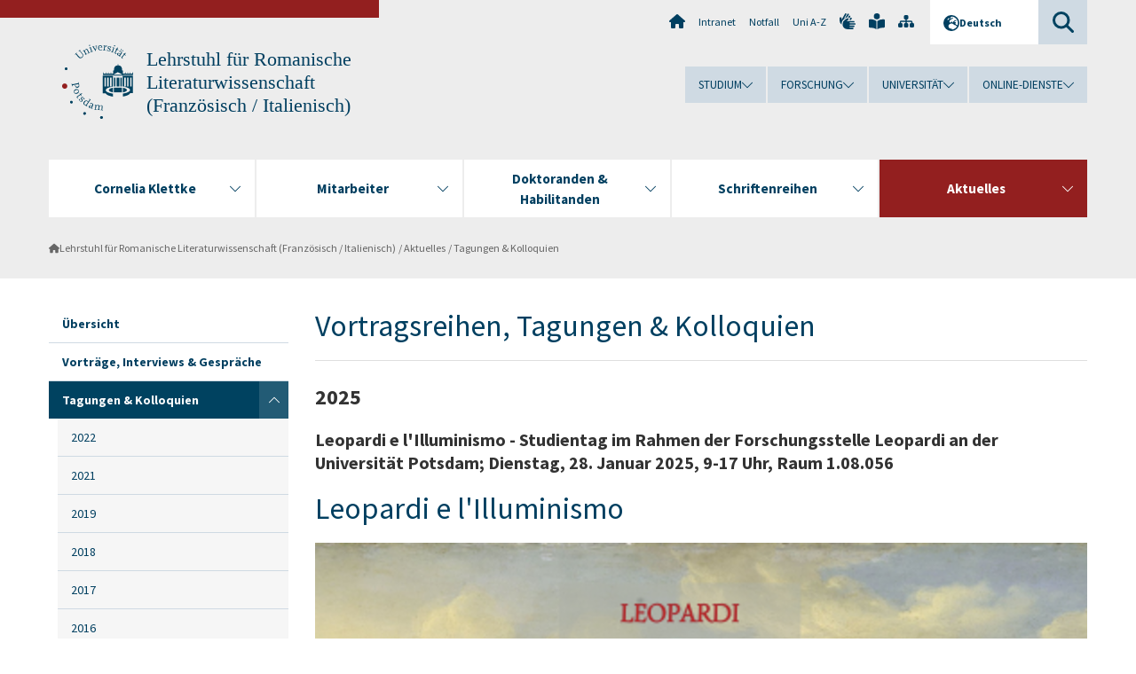

--- FILE ---
content_type: text/html; charset=utf-8
request_url: https://www.uni-potsdam.de/de/romanistik-klettke/aktuelles/tagungen-kolloquien.html
body_size: 14562
content:
<!DOCTYPE html><html dir="ltr" lang="de-DE"><head><meta charset="utf-8"><!-- Produced by queonext https://queonext.de/ This website is powered by TYPO3 - inspiring people to share! TYPO3 is a free open source Content Management Framework initially created by Kasper Skaarhoj and licensed under GNU/GPL. TYPO3 is copyright 1998-2026 of Kasper Skaarhoj. Extensions are copyright of their respective owners. Information and contribution at https://typo3.org/ --><meta name="generator" content="TYPO3 CMS"/><meta name="viewport" content="width=device-width, initial-scale=1"/><meta name="author" content="Cordula Wöbbeking"/><meta property="og:title" content="Tagungen &amp; Kolloquien"/><meta name="twitter:card" content="summary"/><link rel="stylesheet" href="/typo3conf/ext/up_template/Resources/Public/StyleSheets/print.css?1769065461" media="print"><link rel="stylesheet" href="/typo3conf/ext/up_template/Resources/Public/StyleSheets/app.css?1769065461" media="screen"><link rel="stylesheet" href="/typo3conf/ext/up_template/Resources/Public/Fonts/fontawesome/css/all.min.css?1769065459" media="screen"><link href="/typo3temp/assets/compressed/parvus-min.css.gzip?1769302461" rel="stylesheet" ><link href="/typo3temp/assets/compressed/splide-min.css.gzip?1769302461" rel="stylesheet" ><script src="/typo3conf/ext/up_template/Resources/Public/JavaScript/Vendor/jquery/jquery-3.6.0.min.js?1769065461"></script><script src="/typo3conf/ext/up_template/Resources/Public/JavaScript/Vendor/jquery/jquery-ui-1.12.1.custom.min.js?1769065461"></script><script src="/typo3conf/ext/up_template/Resources/Public/JavaScript/Vendor/modernizr/modernizr.custom.js?1769065461"></script><script src="/typo3conf/ext/up_template/Resources/Public/JavaScript/Vendor/jquery-datepicker-lang/jquery.ui.datepicker-de.min.js?1769065460"></script><link rel="icon" type="image/png" href="/typo3conf/ext/up_template/Resources/Public/Icons/BrowserIcons/favicon-96x96.png" sizes="96x96"/><link rel="icon" type="image/svg+xml" href="/typo3conf/ext/up_template/Resources/Public/Icons/BrowserIcons/favicon.svg"/><link rel="shortcut icon" href="/typo3conf/ext/up_template/Resources/Public/Icons/BrowserIcons/favicon.ico"/><link rel="apple-touch-icon" sizes="180x180" href="/typo3conf/ext/up_template/Resources/Public/Icons/BrowserIcons/apple-touch-icon.png"/><link rel="manifest" href="/typo3conf/ext/up_template/Resources/Public/Icons/BrowserIcons/site.webmanifest"/><title> Tagungen & Kolloquien - Aktuelles - Lehrstuhl für Romanische Literaturwissenschaft (Französisch / Italienisch) - Universität Potsdam</title><link rel="canonical" href="https://www.uni-potsdam.de/de/romanistik-klettke/aktuelles/tagungen-kolloquien"/></head><body class="up-section-philosophy"><noscript><div id="up_nojs"><div class="row"><div class="twentyfour columns"><p> JavaScript ist in ihrem Browser deaktiviert. <span class="up-nojs-hint"> Bitte aktivieren Sie JavaScript </span> um alle Funktionen der Website nutzen zu können! </p></div></div></div></noscript><a href="#up_content" class="up-skip-link">Zum Hauptinhalt springen</a><div id="up_overlay_for_search"></div><div id="up_overlay_for_navs"></div><nav id="up_mobilenav_wrapper_small" class="show-for-small" aria-label="Hauptmenü"><div class="row collapse"><div class="twentyfour columns"><div id="up_mobilenav_small"><ul class="up-mobilenav-level-1"><li id="up_mobilenav_mainnav_item" class="up-mobilenav-target-mainnav"><button class="up-mobilenav-button" aria-expanded="false" aria-controls="up_mainnav_small"><span class="visually-hidden">Hauptmenü</span><span class="up-icon"></span></button></li><li id="up_mobilenav_searchbox_item" class="up-mobilenav-target-searchbox"><button class="up-mobilenav-button" aria-expanded="false" aria-controls="up_searchboxnav_small"><span class="visually-hidden">Suche</span><span class="up-icon"></span></button></li><li id="up_mobilenav_langnav_item" class="up-mobilenav-target-langnav"><button class="up-mobilenav-button" aria-expanded="false" aria-controls="up_langnav_small"><span class="visually-hidden">Sprachen</span><span class="up-icon"></span></button></li><li id="up_mobilenav_globalnav_item" class="up-mobilenav-target-globalnav"><button class="up-mobilenav-button" aria-expanded="false" aria-controls="up_globalnav_small"><span class="visually-hidden">Globales Menü</span><span class="up-icon"></span></button></li></ul></div></div></div></nav><div id="up_mobilesubnav_wrapper_small" class="show-for-small"><div id="up_mainnav_small" class="up-mobilenav-level-2"><ul class="up-mobilesubnav-level-1"><li class=""><button class="up-mobilesubnav-button" aria-expanded="false"><span class="up-mobilesubnav-level-1-title">Cornelia Klettke</span><span class="up-mobilesubnav-arrow up-icon"></span></button><ul class="up-mobilesubnav-level-2"><li class=""><a href="/de/romanistik-klettke/cornelia-klettke/zur-person"> Zur Person </a></li><li class=""><a href="/de/romanistik-klettke/cornelia-klettke/publikationen"> Publikationen </a></li><li class=""><a href="/de/romanistik-klettke/cornelia-klettke/vortraege-kolloquien-moderation-von-schriftstellern"> Vorträge, Kolloquien, Moderation von Schriftstellern </a></li><li class=""><a href="https://www.uni-potsdam.de/de/forschungsstelle-leopardi/" target="_top"> Forschungsstelle Leopardi </a></li><li class=""><a href="/de/romanistik-klettke/cornelia-klettke/lehre-aktuell"> Lehre aktuell </a></li><li class=""><a href="/de/romanistik-klettke/cornelia-klettke/archiv-lehre"> Archiv Lehre </a></li><li class=" last"><a href="http://www.uni-potsdam.de/romanistik/" target="_top"> Institut für Romanistik </a></li></ul></li><li class=""><button class="up-mobilesubnav-button" aria-expanded="false"><span class="up-mobilesubnav-level-1-title">Mitarbeiter</span><span class="up-mobilesubnav-arrow up-icon"></span></button><ul class="up-mobilesubnav-level-2"><li class=""><a href="/de/romanistik-klettke/mitarbeiter/uebersicht"> Übersicht </a></li><li class=""><a href="/de/romanistik-klettke/mitarbeiter/dr-sabine-zangenfeind"> Dr. Sabine Zangenfeind </a></li><li class=""><a href="/de/romanistik-klettke/mitarbeiter/cordula-woebbeking-ma"> Dr. Cordula Wöbbeking </a></li><li class=""><a href="/de/romanistik-klettke/mitarbeiter/wissenschaftliche-hilfskraft"> Wissenschaftliche Hilfskräfte </a></li><li class=""><a href="/de/romanistik-klettke/mitarbeiter/lehrbeauftragte"> Lehrbeauftragte </a></li><li class=""><a href="/de/romanistik-klettke/mitarbeiter/sekretariat"> Sekretariat </a></li><li class=" last"><a href="/de/romanistik-klettke/mitarbeiter/ehemalige-wissenschaftliche-mitarbeiter"> Ehemalige wissenschaftliche Mitarbeiter </a></li></ul></li><li class=""><button class="up-mobilesubnav-button" aria-expanded="false"><span class="up-mobilesubnav-level-1-title">Doktoranden &amp; Habilitanden</span><span class="up-mobilesubnav-arrow up-icon"></span></button><ul class="up-mobilesubnav-level-2"><li class=""><a href="/de/romanistik-klettke/doktoranden-habilitanden/uebersicht"> Übersicht </a></li><li class=""><a href="/de/romanistik-klettke/doktoranden-habilitanden/habilitanden"> Habilitanden und Postdoktoranden </a></li><li class=""><a href="/de/romanistik-klettke/doktoranden-habilitanden/abgeschlossene-dissertationen"> Abgeschlossene Dissertationen </a></li><li class=" last"><a href="/de/romanistik-klettke/doktoranden-habilitanden/in-arbeit-befindliche-dissertationen"> In Arbeit befindliche Dissertationen </a></li></ul></li><li class=""><button class="up-mobilesubnav-button" aria-expanded="false"><span class="up-mobilesubnav-level-1-title">Schriftenreihen</span><span class="up-mobilesubnav-arrow up-icon"></span></button><ul class="up-mobilesubnav-level-2"><li class=""><a href="/de/romanistik-klettke/schriftenreihen/sanssouci-forschungen-zur-romanistik"> Sanssouci - Forschungen zur Romanistik </a></li><li class=" last"><a href="/de/romanistik-klettke/schriftenreihen/schriften-des-fruehneuzeitzentrums-potsdam"> Schriften des Frühneuzeitzentrums Potsdam </a></li></ul></li><li class=" act"><button class="up-mobilesubnav-button" aria-expanded="false"><span class="up-mobilesubnav-level-1-title">Aktuelles</span><span class="up-mobilesubnav-arrow up-icon"></span></button><ul class="up-mobilesubnav-level-2"><li class=""><a href="/de/romanistik-klettke/aktuelles/uebersicht"> Übersicht </a></li><li class=""><a href="/de/romanistik-klettke/aktuelles/vortraege"> Vorträge, Interviews &amp; Gespräche </a></li><li class=""><a href="/de/romanistik-klettke/aktuelles/tagungen-kolloquien"> Tagungen &amp; Kolloquien </a></li><li class=""><a href="/de/romanistik-klettke/aktuelles/gastvortraege-potsdamer-vortraege-zur-italianistik"> Gastvorträge: Potsdamer Vorträge zur Italianistik </a></li><li class=""><a href="/de/romanistik-klettke/aktuelles/gastvortraege-sanssouci-vortraege-zur-franzoesischen-literatur"> Gastvorträge: Sanssouci - Vorträge zur französischen Literatur </a></li><li class=""><a href="/de/romanistik-klettke/aktuelles/erasmus-partnerschaften"> ERASMUS-Partnerschaften </a></li><li class=""><a href="/de/romanistik-klettke/aktuelles/internationale-projekte"> Internationale Projekte </a></li><li class=" last"><a href="/de/romanistik-klettke/aktuelles/ringvorlesungen"> Ringvorlesungen </a></li></ul></li><li class="up-metanav-item"><a href="https://www.uni-potsdam.de/de/" title="Uni-Startseite" target="_top" class="up-icon up-icon--home"> Uni-Startseite </a></li><li class="up-metanav-item"><a href="https://z-wiki.uni-potsdam.de/x/1Yg0C" title="Intranet" target="_top"> Intranet </a></li><li class="up-metanav-item"><a href="https://www.uni-potsdam.de/de/notfall" title="Notfall" target="_top"> Notfall </a></li><li class="up-metanav-item"><a href="https://www.uni-potsdam.de/de/index-a-z" title="Uni A-Z" target="_top"> Uni A-Z </a></li><li class="up-metanav-item"><a href="https://www.uni-potsdam.de/de/gebaerdensprache/index" title="Gebärdensprache" target="_top" class="up-icon up-icon--sign-language"> Gebärdensprache </a></li><li class="up-metanav-item"><a href="https://www.uni-potsdam.de/de/leichte-sprache/index" title="Leichte Sprache" target="_top" class="up-icon up-icon--book-reader"> Leichte Sprache </a></li><li class="up-metanav-item"><a href="/de/romanistik-klettke/sitemap" title="Sitemap" class="up-icon up-icon--sitemap"> Sitemap </a></li><li class="close last"><button class="up-nav-close"><span class="up-nav-close-title up-icon"> Schliessen </span></button></li></ul></div><div id="up_searchboxnav_small" class="up-mobilenav-level-2"><ul class="up-mobilesubnav-level-1"><li><div><div class="up-mobilesubnav-level-1-title"><form action="https://www.google.de/search" target="_blank"><input id="up_searchboxsmall_input" type="text" name="q" aria-label="Suche" placeholder="Suche"><button id="up_searchboxsmall_submit" class="up-icon" type="submit" name="submit" value=""/><input type="hidden" name="sitesearch" value="uni-potsdam.de"></form></div></div></li><li class="close last"><button class="up-nav-close"><span class="up-nav-close-title up-icon"> Schliessen </span></button></li></ul></div><div id="up_langnav_small" class="up-mobilenav-level-2"><ul class="up-mobilesubnav-level-1"><li class="act not-existing"><div><span class="up-mobilesubnav-level-1-title"><a href="/de/romanistik-klettke/aktuelles/tagungen-kolloquien">Deutsch</a></span></div></li><li class="not-existing"><div><span class="up-mobilesubnav-level-1-title">Tagungen &amp; Kolloquien</span></div></li><li class="not-existing"><div><span class="up-mobilesubnav-level-1-title">Tagungen &amp; Kolloquien</span></div></li><li class="not-existing"><div><span class="up-mobilesubnav-level-1-title">Tagungen &amp; Kolloquien</span></div></li><li class="close last"><button class="up-nav-close"><span class="up-nav-close-title up-icon">Schliessen</span></button></li></ul></div><div id="up_globalnav_small" class="up-mobilenav-level-2"><ul class="up-mobilesubnav-level-1"><li><button class="up-mobilesubnav-button" aria-expanded="false"><span class="up-mobilesubnav-level-1-title">Studium</span><span class="up-mobilesubnav-arrow up-icon"></span></button><ul class="up-mobilesubnav-level-2"><li><a href="https://www.uni-potsdam.de/de/studium/" target="_top">Studieren an der UP</a></li><li><a href="https://www.uni-potsdam.de/de/studium/studienangebot/uebersicht" target="_top">Studienangebot</a></li><li><a href="https://www.uni-potsdam.de/de/studium/zugang/uebersicht" target="_top">Bewerbung und Immatrikulation</a></li><li><a href="https://www.uni-potsdam.de/de/studium/konkret/uebersicht" target="_top">Studium konkret</a></li><li><a href="https://www.uni-potsdam.de/de/studium/beratung/uebersicht" target="_top">Beratungs- und Serviceeinrichtungen</a></li><li class="last"><a href="https://www.uni-potsdam.de/de/studium/termine/uebersicht" target="_top">Termine und Fristen</a></li></ul></li><li><button class="up-mobilesubnav-button" aria-expanded="false"><span class="up-mobilesubnav-level-1-title">Forschung</span><span class="up-mobilesubnav-arrow up-icon"></span></button><ul class="up-mobilesubnav-level-2"><li><a href="https://www.uni-potsdam.de/de/forschung/" target="_top">Forschen an der UP</a></li><li><a href="https://www.uni-potsdam.de/de/forschung/profile-programme-projekte/uebersicht" target="_top">Profile, Programme und Projekte</a></li><li><a href="https://www.uni-potsdam.de/de/forschung/forschungsfoerderung/uebersicht" target="_top">Forschungsförderung</a></li><li><a href="https://www.uni-potsdam.de/de/openscience/index" target="_top">Open Science</a></li><li><a href="https://www.uni-potsdam.de/de/forschungsdaten/index" target="_top">Forschungsdaten</a></li><li><a href="https://www.uni-potsdam.de/de/forschung/kooperationen-partnerschaften/uebersicht" target="_top">Kooperationen und Partnerschaften</a></li><li class="last"><a href="https://www.uni-potsdam.de/de/forschung/wissenschaftlicher-nachwuchs/uebersicht" target="_top">Wissenschaftlicher Nachwuchs</a></li></ul></li><li><button class="up-mobilesubnav-button" aria-expanded="false"><span class="up-mobilesubnav-level-1-title">Universität</span><span class="up-mobilesubnav-arrow up-icon"></span></button><ul class="up-mobilesubnav-level-2"><li><a href="https://www.uni-potsdam.de/de/up-entdecken/" target="_top">UP entdecken</a></li><li><a href="https://www.uni-potsdam.de/de/organisation/uebersicht" target="_top">Organisation</a></li><li><a href="https://www.uni-potsdam.de/de/wirtschaft-transfer-gesellschaft/" target="_top">Wirtschaft, Transfer und Gesellschaft</a></li><li><a href="https://www.uni-potsdam.de/de/international/" target="_top">Campus International</a></li><li><a href="https://www.uni-potsdam.de/de/foerderung/index" target="_top">Förderinstrumente</a></li><li class="last"><a href="https://www.uni-potsdam.de/de/arbeiten-an-der-up/" target="_top">Arbeiten an der UP</a></li></ul></li><li><button class="up-mobilesubnav-button" aria-expanded="false"><span class="up-mobilesubnav-level-1-title">Online-Dienste</span><span class="up-mobilesubnav-arrow up-icon"></span></button><ul class="up-mobilesubnav-level-2"><li><a href="https://accountup.uni-potsdam.de/" target="_top">Account.UP</a></li><li><a href="https://bi.uni-potsdam.de/jasperserver-pro/login.html" target="_top">BI.UP</a></li><li><a href="https://mailup.uni-potsdam.de" target="_top">Mail.UP (Webmailbox)</a></li><li><a href="https://puls.uni-potsdam.de/qisserver/rds?state=user&amp;type=0&amp;application=lsf" target="_top">PULS</a></li><li><a href="https://moodle2.uni-potsdam.de" target="_top">Moodle</a></li><li><a href="https://www.ub.uni-potsdam.de/de/" target="_top">Universitätsbibliothek</a></li><li><a href="https://pep.uni-potsdam.de" target="_top">Evaluationsportal (PEP)</a></li><li><a href="https://www.uni-potsdam.de/de/praxisportal/" target="_top">Praxisportal</a></li><li class="last"><a href="https://www.uni-potsdam.de/de/zim/" target="_top">ZIM – Zentrum für IT und Medien</a></li></ul></li><li class="close last"><button class="up-nav-close"><span class="up-nav-close-title up-icon">Schliessen</span></button></li></ul></div></div><div id="up_header_wrapper"><div id="up_section_indicator_left" class="eight columns hide-for-small"></div><div id="up_header" class="row hide-for-small"><div class="twentyfour columns"><div class="row"><div class="eight columns mobile-four"><header id="up_section_indicator"><div id="up_page_title" class="up-logo"><div id="up_logo_indicator_wrapper"><div id="up_logo_indicator"><span>&nbsp;</span></div><div id="up_logo_image"><a href="https://www.uni-potsdam.de/de/" title="zur Uni-Startseite" target="_top"><img src="/typo3conf/ext/up_template/Resources/Public/Images/Frontend/logo_up_philosophy.svg" alt="Logo Lehrstuhl für Romanische Literaturwissenschaft (Französisch / Italienisch)"></a></div><div id="up_logo_title"><a href="/de/romanistik-klettke/" title="zur Startseite des Bereichs Lehrstuhl für Romanische Literaturwissenschaft (Französisch / Italienisch)">Lehrstuhl für Romanische Literaturwissenschaft (Französisch / Italienisch)</a></div><div id="up_logo_footer"></div></div></div></header></div><div class="sixteen columns"><div class="row"><nav class="twentyfour columns" aria-label="Meta-Menü"><div id="up_metanav"><ul class="inline-list left"><li><a href="https://www.uni-potsdam.de/de/" title="Uni-Startseite" target="_top" class="up-icon up-icon--home"></a></li><li><a href="https://z-wiki.uni-potsdam.de/x/1Yg0C" title="Intranet" target="_top"> Intranet </a></li><li><a href="https://www.uni-potsdam.de/de/notfall" title="Notfall" target="_top"> Notfall </a></li><li><a href="https://www.uni-potsdam.de/de/index-a-z" title="Uni A-Z" target="_top"> Uni A-Z </a></li><li><a href="https://www.uni-potsdam.de/de/gebaerdensprache/index" title="Gebärdensprache" target="_top" class="up-icon up-icon--sign-language"></a></li><li><a href="https://www.uni-potsdam.de/de/leichte-sprache/index" title="Leichte Sprache" target="_top" class="up-icon up-icon--book-reader"></a></li><li><a href="/de/romanistik-klettke/sitemap" title="Sitemap" class="up-icon up-icon--sitemap"></a></li></ul></div><div id="up_langnav" class="right"><ul class="up-langnav-level-1"><li><button id="up_langnav_button" aria-expanded="false" aria-controls="up_langnav_list"><span class="up-langnav-level-1-title up-icon">Deutsch</span><span class="up-langnav-arrow up-icon"></span></button><ul id="up_langnav_list" class="up-langnav-level-2"><li class="act"><a href="/de/romanistik-klettke/aktuelles/tagungen-kolloquien">Deutsch</a></li><li class="not-existing">&nbsp;</li><li class="not-existing">&nbsp;</li><li class="not-existing">&nbsp;</li></ul></li></ul></div><div id="up_searchbox" class="right"><button id="up_searchbox_button" aria-expanded="false" aria-controls="up_searchbox_field"><span class="visually-hidden">Suche</span><span class="up-searchbox-glass up-icon"></span></button><div id="up_searchbox_field" class="up-searchbox-field"><form action="https://www.google.de/search" target="_blank"><input id="up_searchbox_input" type="text" name="q" aria-label="Suche auf uni-potsdam.de" placeholder="Suche auf uni-potsdam.de"><button id="up_searchbox_submit" class="up-icon" type="submit" name="submit" value=""/><input type="hidden" name="sitesearch" value="uni-potsdam.de"></form></div></div></nav></div><div class="row"><nav class="twentyfour columns" aria-label="Globales Menü"><div id="up_globalnav" class=""><ul class="up-globalnav-level-1"><li><button class="up-globalnav-button" aria-expanded="false" aria-controls="up_globalnav_list_22"><span class="up-globalnav-level-1-title">Studium</span><span class="up-globalnav-arrow up-icon"></span></button><ul id="up_globalnav_list_22" class="up-globalnav-level-2"><li><a href="https://www.uni-potsdam.de/de/studium/" target="_top"> Studieren an der UP </a></li><li><a href="https://www.uni-potsdam.de/de/studium/studienangebot/uebersicht" target="_top"> Studienangebot </a></li><li><a href="https://www.uni-potsdam.de/de/studium/zugang/uebersicht" target="_top"> Bewerbung und Immatrikulation </a></li><li><a href="https://www.uni-potsdam.de/de/studium/konkret/uebersicht" target="_top"> Studium konkret </a></li><li><a href="https://www.uni-potsdam.de/de/studium/beratung/uebersicht" target="_top"> Beratungs- und Serviceeinrichtungen </a></li><li><a href="https://www.uni-potsdam.de/de/studium/termine/uebersicht" target="_top"> Termine und Fristen </a></li></ul></li><li><button class="up-globalnav-button" aria-expanded="false" aria-controls="up_globalnav_list_23"><span class="up-globalnav-level-1-title">Forschung</span><span class="up-globalnav-arrow up-icon"></span></button><ul id="up_globalnav_list_23" class="up-globalnav-level-2"><li><a href="https://www.uni-potsdam.de/de/forschung/" target="_top"> Forschen an der UP </a></li><li><a href="https://www.uni-potsdam.de/de/forschung/profile-programme-projekte/uebersicht" target="_top"> Profile, Programme und Projekte </a></li><li><a href="https://www.uni-potsdam.de/de/forschung/forschungsfoerderung/uebersicht" target="_top"> Forschungsförderung </a></li><li><a href="https://www.uni-potsdam.de/de/openscience/index" target="_top"> Open Science </a></li><li><a href="https://www.uni-potsdam.de/de/forschungsdaten/index" target="_top"> Forschungsdaten </a></li><li><a href="https://www.uni-potsdam.de/de/forschung/kooperationen-partnerschaften/uebersicht" target="_top"> Kooperationen und Partnerschaften </a></li><li><a href="https://www.uni-potsdam.de/de/forschung/wissenschaftlicher-nachwuchs/uebersicht" target="_top"> Wissenschaftlicher Nachwuchs </a></li></ul></li><li><button class="up-globalnav-button" aria-expanded="false" aria-controls="up_globalnav_list_24"><span class="up-globalnav-level-1-title">Universität</span><span class="up-globalnav-arrow up-icon"></span></button><ul id="up_globalnav_list_24" class="up-globalnav-level-2"><li><a href="https://www.uni-potsdam.de/de/up-entdecken/" target="_top"> UP entdecken </a></li><li><a href="https://www.uni-potsdam.de/de/organisation/uebersicht" target="_top"> Organisation </a></li><li><a href="https://www.uni-potsdam.de/de/wirtschaft-transfer-gesellschaft/" target="_top"> Wirtschaft, Transfer und Gesellschaft </a></li><li><a href="https://www.uni-potsdam.de/de/international/" target="_top"> Campus International </a></li><li><a href="https://www.uni-potsdam.de/de/foerderung/index" target="_top"> Förderinstrumente </a></li><li><a href="https://www.uni-potsdam.de/de/arbeiten-an-der-up/" target="_top"> Arbeiten an der UP </a></li></ul></li><li><button class="up-globalnav-button" aria-expanded="false" aria-controls="up_globalnav_list_25"><span class="up-globalnav-level-1-title">Online-Dienste</span><span class="up-globalnav-arrow up-icon"></span></button><ul id="up_globalnav_list_25" class="up-globalnav-level-2"><li><a href="https://accountup.uni-potsdam.de/" target="_top"> Account.UP </a></li><li><a href="https://bi.uni-potsdam.de/jasperserver-pro/login.html" target="_top"> BI.UP </a></li><li><a href="https://mailup.uni-potsdam.de" target="_top"> Mail.UP (Webmailbox) </a></li><li><a href="https://puls.uni-potsdam.de/qisserver/rds?state=user&amp;type=0&amp;application=lsf" target="_top"> PULS </a></li><li><a href="https://moodle2.uni-potsdam.de" target="_top"> Moodle </a></li><li><a href="https://www.ub.uni-potsdam.de/de/" target="_top"> Universitätsbibliothek </a></li><li><a href="https://pep.uni-potsdam.de" target="_top"> Evaluationsportal (PEP) </a></li><li><a href="https://www.uni-potsdam.de/de/praxisportal/" target="_top"> Praxisportal </a></li><li><a href="https://www.uni-potsdam.de/de/zim/" target="_top"> ZIM – Zentrum für IT und Medien </a></li></ul></li></ul></div></nav></div></div></div></div></div><header id="up_header_small" class="row show-for-small"><div class="columns mobile-four up-header-small-logo"><div id="up_logo_indicator_wrapper_small"><div id="up_logo_image_small"><a href="https://www.uni-potsdam.de/de/" title="zur Uni-Startseite" target="_top"><img src="/typo3conf/ext/up_template/Resources/Public/Images/Frontend/logo_up_philosophy.svg" alt="Logo Lehrstuhl für Romanische Literaturwissenschaft (Französisch / Italienisch)"></a></div><div id="up_logo_title_small"><a href="/de/romanistik-klettke/" title="zur Startseite des Bereichs Lehrstuhl für Romanische Literaturwissenschaft (Französisch / Italienisch)">Lehrstuhl für Romanische Literaturwissenschaft (Französisch / Italienisch)</a></div><div id="up_logo_footer_small"></div></div></div></header></div><nav id="up_mainnav_wrapper" class="hide-for-small" aria-label="Hauptmenü"><div class="row"><div class="twentyfour columns"><div id="up_mainnav"><ul class="up-mainnav-level-1 up-smooth-box up-mainnav-width-5"><li class=""><button class="up-mainnav-button" aria-expanded="false" aria-controls="up_mainnav_list_27146"><span class="up-mainnav-level-1-title">Cornelia Klettke</span><span class="up-mainnav-arrow up-icon"></span></button><ul id="up_mainnav_list_27146" class="up-mainnav-level-2"><li class=""><a href="/de/romanistik-klettke/cornelia-klettke/zur-person"> Zur Person </a></li><li class=""><a href="/de/romanistik-klettke/cornelia-klettke/publikationen"> Publikationen </a></li><li class=""><a href="/de/romanistik-klettke/cornelia-klettke/vortraege-kolloquien-moderation-von-schriftstellern"> Vorträge, Kolloquien, Moderation von Schriftstellern </a></li><li class=""><a href="https://www.uni-potsdam.de/de/forschungsstelle-leopardi/" target="_top"> Forschungsstelle Leopardi </a></li><li class=""><a href="/de/romanistik-klettke/cornelia-klettke/lehre-aktuell"> Lehre aktuell </a></li><li class=""><a href="/de/romanistik-klettke/cornelia-klettke/archiv-lehre"> Archiv Lehre </a></li><li class=" last"><a href="http://www.uni-potsdam.de/romanistik/" target="_top"> Institut für Romanistik </a></li></ul></li><li class=""><button class="up-mainnav-button" aria-expanded="false" aria-controls="up_mainnav_list_27144"><span class="up-mainnav-level-1-title">Mitarbeiter</span><span class="up-mainnav-arrow up-icon"></span></button><ul id="up_mainnav_list_27144" class="up-mainnav-level-2"><li class=""><a href="/de/romanistik-klettke/mitarbeiter/uebersicht"> Übersicht </a></li><li class=""><a href="/de/romanistik-klettke/mitarbeiter/dr-sabine-zangenfeind"> Dr. Sabine Zangenfeind </a></li><li class=""><a href="/de/romanistik-klettke/mitarbeiter/cordula-woebbeking-ma"> Dr. Cordula Wöbbeking </a></li><li class=""><a href="/de/romanistik-klettke/mitarbeiter/wissenschaftliche-hilfskraft"> Wissenschaftliche Hilfskräfte </a></li><li class=""><a href="/de/romanistik-klettke/mitarbeiter/lehrbeauftragte"> Lehrbeauftragte </a></li><li class=""><a href="/de/romanistik-klettke/mitarbeiter/sekretariat"> Sekretariat </a></li><li class=" last"><a href="/de/romanistik-klettke/mitarbeiter/ehemalige-wissenschaftliche-mitarbeiter"> Ehemalige wissenschaftliche Mitarbeiter </a></li></ul></li><li class=""><button class="up-mainnav-button" aria-expanded="false" aria-controls="up_mainnav_list_69297"><span class="up-mainnav-level-1-title">Doktoranden &amp; Habilitanden</span><span class="up-mainnav-arrow up-icon"></span></button><ul id="up_mainnav_list_69297" class="up-mainnav-level-2"><li class=""><a href="/de/romanistik-klettke/doktoranden-habilitanden/uebersicht"> Übersicht </a></li><li class=""><a href="/de/romanistik-klettke/doktoranden-habilitanden/habilitanden"> Habilitanden und Postdoktoranden </a></li><li class=""><a href="/de/romanistik-klettke/doktoranden-habilitanden/abgeschlossene-dissertationen"> Abgeschlossene Dissertationen </a></li><li class=" last"><a href="/de/romanistik-klettke/doktoranden-habilitanden/in-arbeit-befindliche-dissertationen"> In Arbeit befindliche Dissertationen </a></li></ul></li><li class=""><button class="up-mainnav-button" aria-expanded="false" aria-controls="up_mainnav_list_69299"><span class="up-mainnav-level-1-title">Schriftenreihen</span><span class="up-mainnav-arrow up-icon"></span></button><ul id="up_mainnav_list_69299" class="up-mainnav-level-2"><li class=""><a href="/de/romanistik-klettke/schriftenreihen/sanssouci-forschungen-zur-romanistik"> Sanssouci - Forschungen zur Romanistik </a></li><li class=" last"><a href="/de/romanistik-klettke/schriftenreihen/schriften-des-fruehneuzeitzentrums-potsdam"> Schriften des Frühneuzeitzentrums Potsdam </a></li></ul></li><li class=" last act"><button class="up-mainnav-button" aria-expanded="false" aria-controls="up_mainnav_list_69295"><span class="up-mainnav-level-1-title">Aktuelles</span><span class="up-mainnav-arrow up-icon"></span></button><ul id="up_mainnav_list_69295" class="up-mainnav-level-2"><li class=""><a href="/de/romanistik-klettke/aktuelles/uebersicht"> Übersicht </a></li><li class=""><a href="/de/romanistik-klettke/aktuelles/vortraege"> Vorträge, Interviews &amp; Gespräche </a></li><li class=""><a href="/de/romanistik-klettke/aktuelles/tagungen-kolloquien"> Tagungen &amp; Kolloquien </a></li><li class=""><a href="/de/romanistik-klettke/aktuelles/gastvortraege-potsdamer-vortraege-zur-italianistik"> Gastvorträge: Potsdamer Vorträge zur Italianistik </a></li><li class=""><a href="/de/romanistik-klettke/aktuelles/gastvortraege-sanssouci-vortraege-zur-franzoesischen-literatur"> Gastvorträge: Sanssouci - Vorträge zur französischen Literatur </a></li><li class=""><a href="/de/romanistik-klettke/aktuelles/erasmus-partnerschaften"> ERASMUS-Partnerschaften </a></li><li class=""><a href="/de/romanistik-klettke/aktuelles/internationale-projekte"> Internationale Projekte </a></li><li class=" last"><a href="/de/romanistik-klettke/aktuelles/ringvorlesungen"> Ringvorlesungen </a></li></ul></li></ul><button class="up-nav-close"><span class="up-nav-close-title up-icon"> Schliessen </span></button></div></div></div></nav><nav id="up_breadcrumbs_wrapper" class="hide-for-small" aria-label="Brotkrumenpfad"><div class="row"><div class="twentyfour columns"><div id="up_breadcrumbs"><ul class="up-breadcrumbs"><li class=" first"><a href="/de/romanistik-klettke/" class="up-icon"> Lehrstuhl für Romanische Literaturwissenschaft (Französisch / Italienisch) </a></li><li class=""><a href="/de/romanistik-klettke/aktuelles/uebersicht"> Aktuelles </a></li><li class="cur"><a href="/de/romanistik-klettke/aktuelles/tagungen-kolloquien"> Tagungen &amp; Kolloquien </a></li></ul></div></div></div></nav><div id="up_content_wrapper" class="up-content-subpage-2-template"><div class="row show-for-small"><nav class="twentyfour columns" aria-label="Untermenü"><div id="up_subpagenav_small" class="dl-menuwrapper"><button class="up-subpagenav-top-parent dl-trigger" aria-expanded="false">Aktuelles<div class="up-subpagenav-indicator up-icon"></div></button><ul class="up-subpagenav-list dl-menu"><li><div><a href="/de/romanistik-klettke/aktuelles/uebersicht">Übersicht</a><span class="up-subpagenav-indicator up-icon"></span></div></li><li><div><a href="/de/romanistik-klettke/aktuelles/vortraege">Vorträge, Interviews &amp; Gespräche</a><span class="up-subpagenav-indicator up-icon"></span></div></li><li class="has-sub cur act"><div><a href="/de/romanistik-klettke/aktuelles/tagungen-kolloquien">Tagungen &amp; Kolloquien</a><span class="up-subpagenav-indicator up-icon"></span></div><ul class="up-subpagenav-list dl-submenu"><li><div><a href="https://www.uni-potsdam.de/de/romanistik-klettke/aktuelles/tagungen-kolloquien#c584172" target="_top">2022</a><span class="up-subpagenav-indicator up-icon"></span></div></li><li><div><a href="https://www.uni-potsdam.de/de/romanistik-klettke/aktuelles/tagungen-kolloquien#c566960" target="_top">2021</a><span class="up-subpagenav-indicator up-icon"></span></div></li><li><div><a href="http://www.uni-potsdam.de/de/romanistik-klettke/aktuelles/tagungen-kolloquien.html#c469634" target="_top">2019</a><span class="up-subpagenav-indicator up-icon"></span></div></li><li><div><a href="http://www.uni-potsdam.de/de/romanistik-klettke/aktuelles/tagungen-kolloquien.html#c389150" target="_top">2018</a><span class="up-subpagenav-indicator up-icon"></span></div></li><li><div><a href="http://www.uni-potsdam.de/romanistik-klettke/aktuelles/tagungen-kolloquien.html#c325128" target="_top">2017</a><span class="up-subpagenav-indicator up-icon"></span></div></li><li><div><a href="http://www.uni-potsdam.de/romanistik-klettke/aktuelles/tagungen-kolloquien.html#c292489" target="_top">2016</a><span class="up-subpagenav-indicator up-icon"></span></div></li><li><div><a href="http://www.uni-potsdam.de/romanistik-klettke/aktuelles/tagungen-kolloquien.html#c292490" target="_top">2015</a><span class="up-subpagenav-indicator up-icon"></span></div></li><li><div><a href="http://www.uni-potsdam.de/romanistik-klettke/aktuelles/tagungen-kolloquien.html#c292505" target="_top">2014</a><span class="up-subpagenav-indicator up-icon"></span></div></li></ul></li><li class="has-sub"><div><a href="/de/romanistik-klettke/aktuelles/gastvortraege-potsdamer-vortraege-zur-italianistik">Gastvorträge: Potsdamer Vorträge zur Italianistik</a><span class="up-subpagenav-indicator up-icon"></span></div><ul class="up-subpagenav-list dl-submenu"><li><div><a href="http://www.uni-potsdam.de/de/romanistik-klettke/aktuelles/gastvortraege-potsdamer-vortraege-zur-italianistik.html#c496194" target="_top">WS 2019/20</a><span class="up-subpagenav-indicator up-icon"></span></div></li><li><div><a href="http://www.uni-potsdam.de/de/romanistik-klettke/aktuelles/gastvortraege-potsdamer-vortraege-zur-italianistik.html#c438012" target="_top">Dante e Botticelli (WS 2018/19)</a><span class="up-subpagenav-indicator up-icon"></span></div></li><li><div><a href="http://www.uni-potsdam.de/de/romanistik-klettke/aktuelles/gastvortraege-potsdamer-vortraege-zur-italianistik.html#c442555" target="_top">WS 2018/19</a><span class="up-subpagenav-indicator up-icon"></span></div></li><li><div><a href="http://www.uni-potsdam.de/de/romanistik-klettke/aktuelles/gastvortraege-potsdamer-vortraege-zur-italianistik.html#c376206" target="_top">SoSe 2018</a><span class="up-subpagenav-indicator up-icon"></span></div></li><li><div><a href="http://www.uni-potsdam.de/de/romanistik-klettke/aktuelles/gastvortraege-potsdamer-vortraege-zur-italianistik.html#c376695" target="_top">Pirandello-Kolloquium (im WS 2017/18)</a><span class="up-subpagenav-indicator up-icon"></span></div></li><li><div><a href="https://www.uni-potsdam.de/romanistik-klettke/aktuelles/gastvortraege-potsdamer-vortraege-zur-italianistik.html#c292609" target="_top">SoSe 2016</a><span class="up-subpagenav-indicator up-icon"></span></div></li><li><div><a href="https://www.uni-potsdam.de/romanistik-klettke/aktuelles/gastvortraege-potsdamer-vortraege-zur-italianistik.html#c295914" target="_top">WS 2015/16</a><span class="up-subpagenav-indicator up-icon"></span></div></li><li><div><a href="https://www.uni-potsdam.de/romanistik-klettke/aktuelles/gastvortraege-potsdamer-vortraege-zur-italianistik.html#c292534" target="_top">Lectura dantis in Sanssouci (im SoSe 2014)</a><span class="up-subpagenav-indicator up-icon"></span></div></li><li><div><a href="https://www.uni-potsdam.de/romanistik-klettke/aktuelles/gastvortraege-potsdamer-vortraege-zur-italianistik.html#c295919" target="_top">SoSe 2014</a><span class="up-subpagenav-indicator up-icon"></span></div></li><li><div><a href="https://www.uni-potsdam.de/romanistik-klettke/aktuelles/gastvortraege-potsdamer-vortraege-zur-italianistik.html#c295951" target="_top">WS 2013/14</a><span class="up-subpagenav-indicator up-icon"></span></div></li><li><div><a href="https://www.uni-potsdam.de/romanistik-klettke/aktuelles/gastvortraege-potsdamer-vortraege-zur-italianistik.html#c295964" target="_top">WS 2012/13</a><span class="up-subpagenav-indicator up-icon"></span></div></li><li><div><a href="https://www.uni-potsdam.de/romanistik-klettke/aktuelles/gastvortraege-potsdamer-vortraege-zur-italianistik.html#c295969" target="_top">SoSe 2012</a><span class="up-subpagenav-indicator up-icon"></span></div></li><li><div><a href="https://www.uni-potsdam.de/romanistik-klettke/aktuelles/gastvortraege-potsdamer-vortraege-zur-italianistik.html#c295976" target="_top">WS 2011/12</a><span class="up-subpagenav-indicator up-icon"></span></div></li><li><div><a href="https://www.uni-potsdam.de/romanistik-klettke/aktuelles/gastvortraege-potsdamer-vortraege-zur-italianistik.html#c295979" target="_top">SoSe 2011</a><span class="up-subpagenav-indicator up-icon"></span></div></li><li><div><a href="https://www.uni-potsdam.de/romanistik-klettke/aktuelles/gastvortraege-potsdamer-vortraege-zur-italianistik.html#c295986" target="_top">WS 2010/11</a><span class="up-subpagenav-indicator up-icon"></span></div></li><li><div><a href="https://www.uni-potsdam.de/romanistik-klettke/aktuelles/gastvortraege-potsdamer-vortraege-zur-italianistik.html#c295996" target="_top">SoSe 2010</a><span class="up-subpagenav-indicator up-icon"></span></div></li><li><div><a href="https://www.uni-potsdam.de/romanistik-klettke/aktuelles/gastvortraege-potsdamer-vortraege-zur-italianistik.html#c296288" target="_top">WS 2009/10</a><span class="up-subpagenav-indicator up-icon"></span></div></li><li><div><a href="https://www.uni-potsdam.de/romanistik-klettke/aktuelles/gastvortraege-potsdamer-vortraege-zur-italianistik.html#c296295" target="_top">WS 2008/09</a><span class="up-subpagenav-indicator up-icon"></span></div></li><li><div><a href="https://www.uni-potsdam.de/romanistik-klettke/aktuelles/gastvortraege-potsdamer-vortraege-zur-italianistik.html#c296298" target="_top">SoSe 2008</a><span class="up-subpagenav-indicator up-icon"></span></div></li><li><div><a href="https://www.uni-potsdam.de/romanistik-klettke/aktuelles/gastvortraege-potsdamer-vortraege-zur-italianistik.html#c296305" target="_top">WS 2007/08</a><span class="up-subpagenav-indicator up-icon"></span></div></li><li><div><a href="https://www.uni-potsdam.de/romanistik-klettke/aktuelles/gastvortraege-potsdamer-vortraege-zur-italianistik.html#c296314" target="_top">SoSe 2007</a><span class="up-subpagenav-indicator up-icon"></span></div></li></ul></li><li class="has-sub"><div><a href="/de/romanistik-klettke/aktuelles/gastvortraege-sanssouci-vortraege-zur-franzoesischen-literatur">Gastvorträge: Sanssouci - Vorträge zur französischen Literatur</a><span class="up-subpagenav-indicator up-icon"></span></div><ul class="up-subpagenav-list dl-submenu"><li><div><a href="https://www.uni-potsdam.de/de/romanistik-klettke/aktuelles/gastvortraege-sanssouci-vortraege-zur-franzoesischen-literatur.html#c600367" target="_top">SoSe 2022</a><span class="up-subpagenav-indicator up-icon"></span></div></li><li><div><a href="http://www.uni-potsdam.de/de/romanistik-klettke/aktuelles/gastvortraege-sanssouci-vortraege-zur-franzoesischen-literatur.html#c489568" target="_top">WS 2019/20</a><span class="up-subpagenav-indicator up-icon"></span></div></li><li><div><a href="http://www.uni-potsdam.de/de/romanistik-klettke/aktuelles/gastvortraege-sanssouci-vortraege-zur-franzoesischen-literatur.html#c389215" target="_top">SoSe 2018</a><span class="up-subpagenav-indicator up-icon"></span></div></li><li><div><a href="http://www.uni-potsdam.de/de/romanistik-klettke/aktuelles/gastvortraege-sanssouci-vortraege-zur-franzoesischen-literatur.html#c358334" target="_top">WS 2017/18</a><span class="up-subpagenav-indicator up-icon"></span></div></li><li><div><a href="https://www.uni-potsdam.de/romanistik-klettke/aktuelles/gastvortraege-sanssouci-vortraege-zur-franzoesischen-literatur.html#c296442" target="_top">WS 2016/17</a><span class="up-subpagenav-indicator up-icon"></span></div></li><li><div><a href="https://www.uni-potsdam.de/romanistik-klettke/aktuelles/gastvortraege-sanssouci-vortraege-zur-franzoesischen-literatur.html#c296511" target="_top">SoSe 2016</a><span class="up-subpagenav-indicator up-icon"></span></div></li><li><div><a href="https://www.uni-potsdam.de/romanistik-klettke/aktuelles/gastvortraege-sanssouci-vortraege-zur-franzoesischen-literatur.html#c296518" target="_top">WS 2015/16</a><span class="up-subpagenav-indicator up-icon"></span></div></li><li><div><a href="https://www.uni-potsdam.de/romanistik-klettke/aktuelles/gastvortraege-sanssouci-vortraege-zur-franzoesischen-literatur.html#c296523" target="_top">SoSe 2015</a><span class="up-subpagenav-indicator up-icon"></span></div></li><li><div><a href="https://www.uni-potsdam.de/romanistik-klettke/aktuelles/gastvortraege-sanssouci-vortraege-zur-franzoesischen-literatur.html#c296526" target="_top">WS 2014/15</a><span class="up-subpagenav-indicator up-icon"></span></div></li><li><div><a href="https://www.uni-potsdam.de/romanistik-klettke/aktuelles/gastvortraege-sanssouci-vortraege-zur-franzoesischen-literatur.html#c296549" target="_top">SoSe 2014</a><span class="up-subpagenav-indicator up-icon"></span></div></li><li><div><a href="https://www.uni-potsdam.de/romanistik-klettke/aktuelles/gastvortraege-sanssouci-vortraege-zur-franzoesischen-literatur.html#c296568" target="_top">WS 2013/14</a><span class="up-subpagenav-indicator up-icon"></span></div></li><li><div><a href="https://www.uni-potsdam.de/romanistik-klettke/aktuelles/gastvortraege-sanssouci-vortraege-zur-franzoesischen-literatur.html#c296571" target="_top">WS 2012/13</a><span class="up-subpagenav-indicator up-icon"></span></div></li><li><div><a href="https://www.uni-potsdam.de/romanistik-klettke/aktuelles/gastvortraege-sanssouci-vortraege-zur-franzoesischen-literatur.html#c296574" target="_top">SoSe 2011</a><span class="up-subpagenav-indicator up-icon"></span></div></li><li><div><a href="https://www.uni-potsdam.de/romanistik-klettke/aktuelles/gastvortraege-sanssouci-vortraege-zur-franzoesischen-literatur.html#c296577" target="_top">SoSe 2010</a><span class="up-subpagenav-indicator up-icon"></span></div></li><li><div><a href="https://www.uni-potsdam.de/romanistik-klettke/aktuelles/gastvortraege-sanssouci-vortraege-zur-franzoesischen-literatur.html#c296580" target="_top">SoSe 2008</a><span class="up-subpagenav-indicator up-icon"></span></div></li><li><div><a href="https://www.uni-potsdam.de/romanistik-klettke/aktuelles/gastvortraege-sanssouci-vortraege-zur-franzoesischen-literatur.html#c296584" target="_top">SoSe 2007</a><span class="up-subpagenav-indicator up-icon"></span></div></li></ul></li><li><div><a href="/de/romanistik-klettke/aktuelles/erasmus-partnerschaften">ERASMUS-Partnerschaften</a><span class="up-subpagenav-indicator up-icon"></span></div></li><li><div><a href="/de/romanistik-klettke/aktuelles/internationale-projekte">Internationale Projekte</a><span class="up-subpagenav-indicator up-icon"></span></div></li><li><div><a href="/de/romanistik-klettke/aktuelles/ringvorlesungen">Ringvorlesungen</a><span class="up-subpagenav-indicator up-icon"></span></div></li><li class="last close"><button class="up-nav-close dl-trigger"><span class="up-nav-close-title up-icon">Schliessen</span></button></li></ul></div></nav></div><div class="row"><nav class="six columns hide-for-small" aria-label="Untermenü"><div id="up_subpagenav"><ul class="up-subpagenav-level-1"><li class="up-subpagenav-entry"><div><a href="/de/romanistik-klettke/aktuelles/uebersicht"> Übersicht </a></div></li><li class="up-subpagenav-entry"><div><a href="/de/romanistik-klettke/aktuelles/vortraege"> Vorträge, Interviews &amp; Gespräche </a></div></li><li class="up-subpagenav-entry has-sub act cur"><div><a href="/de/romanistik-klettke/aktuelles/tagungen-kolloquien"> Tagungen &amp; Kolloquien </a><span class="up-subpagenav-indicator up-icon"></span></div><ul class="up-subpagenav-level-2"><li class="up-subpagenav-entry"><div><a href="https://www.uni-potsdam.de/de/romanistik-klettke/aktuelles/tagungen-kolloquien#c584172" target="_top"> 2022 </a></div></li><li class="up-subpagenav-entry"><div><a href="https://www.uni-potsdam.de/de/romanistik-klettke/aktuelles/tagungen-kolloquien#c566960" target="_top"> 2021 </a></div></li><li class="up-subpagenav-entry"><div><a href="http://www.uni-potsdam.de/de/romanistik-klettke/aktuelles/tagungen-kolloquien.html#c469634" target="_top"> 2019 </a></div></li><li class="up-subpagenav-entry"><div><a href="http://www.uni-potsdam.de/de/romanistik-klettke/aktuelles/tagungen-kolloquien.html#c389150" target="_top"> 2018 </a></div></li><li class="up-subpagenav-entry"><div><a href="http://www.uni-potsdam.de/romanistik-klettke/aktuelles/tagungen-kolloquien.html#c325128" target="_top"> 2017 </a></div></li><li class="up-subpagenav-entry"><div><a href="http://www.uni-potsdam.de/romanistik-klettke/aktuelles/tagungen-kolloquien.html#c292489" target="_top"> 2016 </a></div></li><li class="up-subpagenav-entry"><div><a href="http://www.uni-potsdam.de/romanistik-klettke/aktuelles/tagungen-kolloquien.html#c292490" target="_top"> 2015 </a></div></li><li class="up-subpagenav-entry last"><div><a href="http://www.uni-potsdam.de/romanistik-klettke/aktuelles/tagungen-kolloquien.html#c292505" target="_top"> 2014 </a></div></li></ul></li><li class="up-subpagenav-entry has-sub"><div><a href="/de/romanistik-klettke/aktuelles/gastvortraege-potsdamer-vortraege-zur-italianistik"> Gastvorträge: Potsdamer Vorträge zur Italianistik </a><span class="up-subpagenav-indicator up-icon"></span></div><ul class="up-subpagenav-level-2"><li class="up-subpagenav-entry"><div><a href="http://www.uni-potsdam.de/de/romanistik-klettke/aktuelles/gastvortraege-potsdamer-vortraege-zur-italianistik.html#c496194" target="_top"> WS 2019/20 </a></div></li><li class="up-subpagenav-entry"><div><a href="http://www.uni-potsdam.de/de/romanistik-klettke/aktuelles/gastvortraege-potsdamer-vortraege-zur-italianistik.html#c438012" target="_top"> Dante e Botticelli (WS 2018/19) </a></div></li><li class="up-subpagenav-entry"><div><a href="http://www.uni-potsdam.de/de/romanistik-klettke/aktuelles/gastvortraege-potsdamer-vortraege-zur-italianistik.html#c442555" target="_top"> WS 2018/19 </a></div></li><li class="up-subpagenav-entry"><div><a href="http://www.uni-potsdam.de/de/romanistik-klettke/aktuelles/gastvortraege-potsdamer-vortraege-zur-italianistik.html#c376206" target="_top"> SoSe 2018 </a></div></li><li class="up-subpagenav-entry"><div><a href="http://www.uni-potsdam.de/de/romanistik-klettke/aktuelles/gastvortraege-potsdamer-vortraege-zur-italianistik.html#c376695" target="_top"> Pirandello-Kolloquium (im WS 2017/18) </a></div></li><li class="up-subpagenav-entry"><div><a href="https://www.uni-potsdam.de/romanistik-klettke/aktuelles/gastvortraege-potsdamer-vortraege-zur-italianistik.html#c292609" target="_top"> SoSe 2016 </a></div></li><li class="up-subpagenav-entry"><div><a href="https://www.uni-potsdam.de/romanistik-klettke/aktuelles/gastvortraege-potsdamer-vortraege-zur-italianistik.html#c295914" target="_top"> WS 2015/16 </a></div></li><li class="up-subpagenav-entry"><div><a href="https://www.uni-potsdam.de/romanistik-klettke/aktuelles/gastvortraege-potsdamer-vortraege-zur-italianistik.html#c292534" target="_top"> Lectura dantis in Sanssouci (im SoSe 2014) </a></div></li><li class="up-subpagenav-entry"><div><a href="https://www.uni-potsdam.de/romanistik-klettke/aktuelles/gastvortraege-potsdamer-vortraege-zur-italianistik.html#c295919" target="_top"> SoSe 2014 </a></div></li><li class="up-subpagenav-entry"><div><a href="https://www.uni-potsdam.de/romanistik-klettke/aktuelles/gastvortraege-potsdamer-vortraege-zur-italianistik.html#c295951" target="_top"> WS 2013/14 </a></div></li><li class="up-subpagenav-entry"><div><a href="https://www.uni-potsdam.de/romanistik-klettke/aktuelles/gastvortraege-potsdamer-vortraege-zur-italianistik.html#c295964" target="_top"> WS 2012/13 </a></div></li><li class="up-subpagenav-entry"><div><a href="https://www.uni-potsdam.de/romanistik-klettke/aktuelles/gastvortraege-potsdamer-vortraege-zur-italianistik.html#c295969" target="_top"> SoSe 2012 </a></div></li><li class="up-subpagenav-entry"><div><a href="https://www.uni-potsdam.de/romanistik-klettke/aktuelles/gastvortraege-potsdamer-vortraege-zur-italianistik.html#c295976" target="_top"> WS 2011/12 </a></div></li><li class="up-subpagenav-entry"><div><a href="https://www.uni-potsdam.de/romanistik-klettke/aktuelles/gastvortraege-potsdamer-vortraege-zur-italianistik.html#c295979" target="_top"> SoSe 2011 </a></div></li><li class="up-subpagenav-entry"><div><a href="https://www.uni-potsdam.de/romanistik-klettke/aktuelles/gastvortraege-potsdamer-vortraege-zur-italianistik.html#c295986" target="_top"> WS 2010/11 </a></div></li><li class="up-subpagenav-entry"><div><a href="https://www.uni-potsdam.de/romanistik-klettke/aktuelles/gastvortraege-potsdamer-vortraege-zur-italianistik.html#c295996" target="_top"> SoSe 2010 </a></div></li><li class="up-subpagenav-entry"><div><a href="https://www.uni-potsdam.de/romanistik-klettke/aktuelles/gastvortraege-potsdamer-vortraege-zur-italianistik.html#c296288" target="_top"> WS 2009/10 </a></div></li><li class="up-subpagenav-entry"><div><a href="https://www.uni-potsdam.de/romanistik-klettke/aktuelles/gastvortraege-potsdamer-vortraege-zur-italianistik.html#c296295" target="_top"> WS 2008/09 </a></div></li><li class="up-subpagenav-entry"><div><a href="https://www.uni-potsdam.de/romanistik-klettke/aktuelles/gastvortraege-potsdamer-vortraege-zur-italianistik.html#c296298" target="_top"> SoSe 2008 </a></div></li><li class="up-subpagenav-entry"><div><a href="https://www.uni-potsdam.de/romanistik-klettke/aktuelles/gastvortraege-potsdamer-vortraege-zur-italianistik.html#c296305" target="_top"> WS 2007/08 </a></div></li><li class="up-subpagenav-entry last"><div><a href="https://www.uni-potsdam.de/romanistik-klettke/aktuelles/gastvortraege-potsdamer-vortraege-zur-italianistik.html#c296314" target="_top"> SoSe 2007 </a></div></li></ul></li><li class="up-subpagenav-entry has-sub"><div><a href="/de/romanistik-klettke/aktuelles/gastvortraege-sanssouci-vortraege-zur-franzoesischen-literatur"> Gastvorträge: Sanssouci - Vorträge zur französischen Literatur </a><span class="up-subpagenav-indicator up-icon"></span></div><ul class="up-subpagenav-level-2"><li class="up-subpagenav-entry"><div><a href="https://www.uni-potsdam.de/de/romanistik-klettke/aktuelles/gastvortraege-sanssouci-vortraege-zur-franzoesischen-literatur.html#c600367" target="_top"> SoSe 2022 </a></div></li><li class="up-subpagenav-entry"><div><a href="http://www.uni-potsdam.de/de/romanistik-klettke/aktuelles/gastvortraege-sanssouci-vortraege-zur-franzoesischen-literatur.html#c489568" target="_top"> WS 2019/20 </a></div></li><li class="up-subpagenav-entry"><div><a href="http://www.uni-potsdam.de/de/romanistik-klettke/aktuelles/gastvortraege-sanssouci-vortraege-zur-franzoesischen-literatur.html#c389215" target="_top"> SoSe 2018 </a></div></li><li class="up-subpagenav-entry"><div><a href="http://www.uni-potsdam.de/de/romanistik-klettke/aktuelles/gastvortraege-sanssouci-vortraege-zur-franzoesischen-literatur.html#c358334" target="_top"> WS 2017/18 </a></div></li><li class="up-subpagenav-entry"><div><a href="https://www.uni-potsdam.de/romanistik-klettke/aktuelles/gastvortraege-sanssouci-vortraege-zur-franzoesischen-literatur.html#c296442" target="_top"> WS 2016/17 </a></div></li><li class="up-subpagenav-entry"><div><a href="https://www.uni-potsdam.de/romanistik-klettke/aktuelles/gastvortraege-sanssouci-vortraege-zur-franzoesischen-literatur.html#c296511" target="_top"> SoSe 2016 </a></div></li><li class="up-subpagenav-entry"><div><a href="https://www.uni-potsdam.de/romanistik-klettke/aktuelles/gastvortraege-sanssouci-vortraege-zur-franzoesischen-literatur.html#c296518" target="_top"> WS 2015/16 </a></div></li><li class="up-subpagenav-entry"><div><a href="https://www.uni-potsdam.de/romanistik-klettke/aktuelles/gastvortraege-sanssouci-vortraege-zur-franzoesischen-literatur.html#c296523" target="_top"> SoSe 2015 </a></div></li><li class="up-subpagenav-entry"><div><a href="https://www.uni-potsdam.de/romanistik-klettke/aktuelles/gastvortraege-sanssouci-vortraege-zur-franzoesischen-literatur.html#c296526" target="_top"> WS 2014/15 </a></div></li><li class="up-subpagenav-entry"><div><a href="https://www.uni-potsdam.de/romanistik-klettke/aktuelles/gastvortraege-sanssouci-vortraege-zur-franzoesischen-literatur.html#c296549" target="_top"> SoSe 2014 </a></div></li><li class="up-subpagenav-entry"><div><a href="https://www.uni-potsdam.de/romanistik-klettke/aktuelles/gastvortraege-sanssouci-vortraege-zur-franzoesischen-literatur.html#c296568" target="_top"> WS 2013/14 </a></div></li><li class="up-subpagenav-entry"><div><a href="https://www.uni-potsdam.de/romanistik-klettke/aktuelles/gastvortraege-sanssouci-vortraege-zur-franzoesischen-literatur.html#c296571" target="_top"> WS 2012/13 </a></div></li><li class="up-subpagenav-entry"><div><a href="https://www.uni-potsdam.de/romanistik-klettke/aktuelles/gastvortraege-sanssouci-vortraege-zur-franzoesischen-literatur.html#c296574" target="_top"> SoSe 2011 </a></div></li><li class="up-subpagenav-entry"><div><a href="https://www.uni-potsdam.de/romanistik-klettke/aktuelles/gastvortraege-sanssouci-vortraege-zur-franzoesischen-literatur.html#c296577" target="_top"> SoSe 2010 </a></div></li><li class="up-subpagenav-entry"><div><a href="https://www.uni-potsdam.de/romanistik-klettke/aktuelles/gastvortraege-sanssouci-vortraege-zur-franzoesischen-literatur.html#c296580" target="_top"> SoSe 2008 </a></div></li><li class="up-subpagenav-entry last"><div><a href="https://www.uni-potsdam.de/romanistik-klettke/aktuelles/gastvortraege-sanssouci-vortraege-zur-franzoesischen-literatur.html#c296584" target="_top"> SoSe 2007 </a></div></li></ul></li><li class="up-subpagenav-entry"><div><a href="/de/romanistik-klettke/aktuelles/erasmus-partnerschaften"> ERASMUS-Partnerschaften </a></div></li><li class="up-subpagenav-entry"><div><a href="/de/romanistik-klettke/aktuelles/internationale-projekte"> Internationale Projekte </a></div></li><li class="up-subpagenav-entry last"><div><a href="/de/romanistik-klettke/aktuelles/ringvorlesungen"> Ringvorlesungen </a></div></li></ul></div></nav><div class="eighteen columns"><main id="up_content"><div id="c292476" class="type-header layout-0 frame-default"><header><h1 class=""> Vortragsreihen, Tagungen &amp; Kolloquien </h1></header></div><div id="c644800" class="type-div layout-0 frame-default"><hr class="ce-div"/></div><div id="c805356" class="type-header layout-0 frame-default"><header><h2 class=""> 2025 </h2></header></div><div id="c805359" class="type-header layout-0 frame-default"><header><h3 class=""> Leopardi e l&#039;Illuminismo - Studientag im Rahmen der Forschungsstelle Leopardi an der Universität Potsdam; Dienstag, 28. Januar 2025, 9-17 Uhr, Raum 1.08.056 </h3></header></div><div id="c805362" class="type-upcontents_textbild layout-0 frame-default"><header><h1 class=""> Leopardi e l&#039;Illuminismo </h1></header><div class="up-content-textpic-container"><div class="up-content-textpic"><div class="up-content-textpic-image-wrap up-content-textpic-image-width-full up-content-textpic-image-landscape"><div class="up-content-textpic-image"><a href="/fileadmin/projects/forschungsstelle-leopardi/Bilder/Leopardi25_hp.png" title=" | Foto: CW" class="lightbox" data-caption=" | Foto: CW" data-group="group-805362-2" data-original="/fileadmin/projects/forschungsstelle-leopardi/Bilder/Leopardi25_hp.png"><img src="/fileadmin/_processed_/c/e/csm_Leopardi25_hp_0270241092.png" width="870" height="349" alt="Werbung für Leopardi e l&#039;Illuminismo 2025"/></a></div><div class="up-content-textpic-image-caption-wrap up-has-no-caption"><div class="up-content-textpic-image-author">Foto: CW</div></div></div><div class="up-clear"></div></div></div></div><div id="c805365" class="type-upcontents_textbox layout-0 frame-default"><div class="up-content-box-container"><div class="up-content-box up-content-text-box up-hl-lightblue"><p><a href="/fileadmin/projects/forschungsstelle-leopardi/Bilder/Leopardi25_Plakat_neu.pdf" class="up-document-link" target="_blank">Plakat</a></p><p>&nbsp;</p></div></div></div><div id="c805353" class="type-div layout-0 frame-default"><hr class="ce-div"/></div><div id="c699286" class="type-header layout-0 frame-default"><header><h2 class=""> 2024 </h2></header></div><div id="c722298" class="type-header layout-0 frame-default"><header><h3 class=""> Le monde aquatique des Lumières à la modernité - Colloque international du 25 au 26 juin 2024 à l&#039;université de Potsdam (Sanssouci) </h3></header></div><div id="c722295" class="type-upcontents_textbild layout-0 frame-default"><div class="up-content-textpic-container"><div class="up-content-textpic"><div class="up-content-textpic-image-wrap up-content-textpic-image-width-full up-content-textpic-image-landscape"><div class="up-content-textpic-image"><a href="/fileadmin/projects/romanistik-klettke/images/Tagungen/Tagung_Maqu_HP.jpg" title=" | Foto: CW" class="lightbox" data-caption=" | Foto: CW" data-group="group-722295-2" data-original="/fileadmin/projects/romanistik-klettke/images/Tagungen/Tagung_Maqu_HP.jpg"><img src="/fileadmin/_processed_/4/b/csm_Tagung_Maqu_HP_7af5e7b7e2.jpg" width="870" height="349" alt="Werbung für die Tagung zum Monde aquatique"/></a></div><div class="up-content-textpic-image-caption-wrap up-has-no-caption"><div class="up-content-textpic-image-author">Foto: CW</div></div></div><div class="up-clear"></div></div></div></div><div id="c722292" class="type-upcontents_textbox layout-0 frame-default"><div class="up-content-box-container"><div class="up-content-box up-content-text-box up-hl-lightblue"><p><a href="/fileadmin/projects/romanistik-klettke/images/Tagungen/Programm_Tagung_Monde_aquatique_WEB.pdf" class="up-document-link" target="_blank">Veranstaltungsprogramm</a></p><p><a href="/fileadmin/projects/romanistik-klettke/images/Tagungen/Tagung_Plakat.pdf" class="up-document-link" target="_blank">Plakat</a></p><p><a href="/fileadmin/projects/romanistik-klettke/images/Tagungen/Programm_Soir%C3%A9e.pdf" class="up-document-link" target="_blank">Klavierkonzert </a>mit dem Pianisten Alessandro Riccardi</p></div></div></div><div id="c722289" class="type-div layout-0 frame-default"><hr class="ce-div"/></div><div id="c699277" class="type-header layout-0 frame-default"><header><h3 class=""> Leopardi und die Rezeption der deutschen Literatur um 1800 - Studientag im Rahmen der Forschungsstelle Leopardi an der Universität Potsdam; Dienstag, 30. April 2024, 9-17 Uhr, Räume 1.08.056/058 </h3></header></div><div id="c699274" class="type-upcontents_textbild layout-0 frame-default"><div class="up-content-textpic-container"><div class="up-content-textpic"><div class="up-content-textpic-image-wrap up-content-textpic-image-width-full up-content-textpic-image-landscape"><div class="up-content-textpic-image"><a href="/fileadmin/projects/forschungsstelle-leopardi/Bilder/Studientag_Tagungen.png" title="" class="lightbox" data-caption="" data-group="group-699274-2" data-original="/fileadmin/projects/forschungsstelle-leopardi/Bilder/Studientag_Tagungen.png"><img src="/fileadmin/_processed_/4/1/csm_Studientag_Tagungen_f654c0f352.png" width="870" height="349" alt=""/></a></div><div class="up-content-textpic-image-caption-wrap up-has-no-caption"></div></div><div class="up-clear"></div></div></div></div><div id="c699271" class="type-upcontents_textbox layout-0 frame-default"><div class="up-content-box-container"><div class="up-content-box up-content-text-box up-hl-lightblue"><p><a href="/fileadmin/projects/forschungsstelle-leopardi/Bilder/PrExt_StudientagE1.pdf" class="up-document-link" target="_blank">Veranstaltungsprogramm</a></p><p><a href="/fileadmin/projects/forschungsstelle-leopardi/Bilder/Studientag_Plakat.pdf" class="up-document-link" target="_blank">Plakat</a></p></div></div></div><div id="c699268" class="type-div layout-0 frame-default"><hr class="ce-div"/></div><div id="c644801" class="type-header layout-0 frame-default"><header><h2 class=""> 2023 </h2></header></div><div id="c644805" class="type-header layout-0 frame-default"><header><h3 class=""> Le monde végétal, du crépuscule des Lumières à la fin du XIXe siècle - Colloque international du 27 au 28 juin 2023 à l’université de Potsdam (Sanssouci) </h3></header></div><div id="c644802" class="type-upcontents_textbild layout-0 frame-default"><div class="up-content-textpic-container"><div class="up-content-textpic"><div class="up-content-textpic-image-wrap up-content-textpic-image-width-full up-content-textpic-image-landscape"><div class="up-content-textpic-image"><a href="/fileadmin/projects/romanistik-klettke/images/Tagungen/Teaser_HP_neu.JPG" title="" class="lightbox" data-caption="" data-group="group-644802-2" data-original="/fileadmin/projects/romanistik-klettke/images/Tagungen/Teaser_HP_neu.JPG"><img src="/fileadmin/_processed_/7/4/csm_Teaser_HP_neu_696ca23d1b.jpg" width="870" height="349" alt=""/></a></div><div class="up-content-textpic-image-caption-wrap up-has-no-caption"></div></div><div class="up-clear"></div></div></div></div><div id="c644803" class="type-upcontents_textbox layout-0 frame-default"><div class="up-content-box-container"><div class="up-content-box up-content-text-box up-hl-lightblue"><p><a href="/fileadmin/projects/romanistik-klettke/images/Tagungen/programme_MV_extern_E04.pdf" class="up-document-link">Veranstaltungsprogramm</a></p><p><a href="/fileadmin/projects/romanistik-klettke/images/Tagungen/Plakat_MV23_E06.pdf" class="up-document-link">Plakat</a></p></div></div></div><div id="c292516" class="type-div layout-0 frame-default"><hr class="ce-div"/></div><div id="c584172" class="type-header layout-0 frame-default"><header><h2 class=""> 2022 </h2></header></div><div id="c614412" class="type-header layout-0 frame-default"><header><h3 class=""> Dante e Botticelli - Convegno internazionale dal 27 al 29 ottobre 2022 </h3></header></div><div id="c614411" class="type-upcontents_textbild layout-0 frame-default"><div class="up-content-textpic-container"><div class="up-content-textpic"><div class="up-content-textpic-image-wrap up-content-textpic-image-width-full up-content-textpic-image-landscape"><div class="up-content-textpic-image"><a href="/fileadmin/projects/romanistik-klettke/images/Tagungen/Buehne_Tagung.jpg" title=" | Foto: CW" class="lightbox" data-caption=" | Foto: CW" data-group="group-614411-2" data-original="/fileadmin/projects/romanistik-klettke/images/Tagungen/Buehne_Tagung.jpg"><img src="/fileadmin/_processed_/d/7/csm_Buehne_Tagung_3986274c7e.jpg" width="870" height="349" alt="Ankündigung der Tagung Dante e Botticelli 2022"/></a></div><div class="up-content-textpic-image-caption-wrap up-has-no-caption"><div class="up-content-textpic-image-author">Foto: CW</div></div></div><div class="up-clear"></div></div></div></div><div id="c614413" class="type-upcontents_textbox layout-0 frame-default"><div class="up-content-box-container"><div class="up-content-box up-content-text-box up-hl-lightblue"><p><a href="/fileadmin/projects/romanistik-klettke/images/Tagungen/Plakat_Dante_e_Botticelli_2022_final.pdf" class="up-document-link">Veranstaltungsprogramm</a></p><p><a href="/fileadmin/projects/romanistik-klettke/images/Tagungen/Plakat_Soiree_Liszt.pdf" class="up-document-link">Programm der "Soirée Liszt" mit dem Pianisten Alessandro Riccardi</a></p></div></div></div><div id="c614410" class="type-div layout-0 frame-default"><hr class="ce-div"/></div><div id="c584173" class="type-shortcut layout-0 frame-default"><div id="c584153" class="type-header layout-0 frame-default"><header><h3 class=""> Feierliche Einweihung der Forschungsstelle Leopardi / Laboratorio Leopardi an der Philosophischen Fakultät der Universität Potsdam (23. Februar 2022) </h3></header></div><div id="c584155" class="type-upcontents_textbild layout-0 frame-default"><div class="up-content-textpic-container"><div class="up-content-textpic"><div class="up-content-textpic-image-wrap up-content-textpic-image-width-full up-content-textpic-image-landscape"><div class="up-content-textpic-image"><a href="/fileadmin/projects/romanistik-klettke/images/Tagungen/Einweihung_Leopardi_Forschungsstelle_Internet.jpg" title="" class="lightbox" data-caption="" data-group="group-584155-2" data-original="/fileadmin/projects/romanistik-klettke/images/Tagungen/Einweihung_Leopardi_Forschungsstelle_Internet.jpg"><img src="/fileadmin/_processed_/0/d/csm_Einweihung_Leopardi_Forschungsstelle_Internet_f97a7abf85.jpg" width="870" height="349" alt="Feierliche Einweihung der Forschungsstelle Leopardi am 23.02.2022" title="Feierliche Einweihung der Forschungsstelle Leopardi am 23.02.2022"/></a></div><div class="up-content-textpic-image-caption-wrap up-has-no-caption"></div></div><div class="up-clear"></div></div></div></div><div id="c584170" class="type-upcontents_textbox layout-0 frame-default"><div class="up-content-box-container"><div class="up-content-box up-content-text-box up-hl-lightblue"><p><a href="/fileadmin/projects/romanistik-klettke/docs/Plakat_Einweihung_Forschungsstelle_Leopardi.pdf" class="up-document-link" target="_blank">Veranstaltungsprogramm</a></p></div></div></div></div><div id="c584171" class="type-div layout-0 frame-default"><hr class="ce-div"/></div><div id="c566960" class="type-header layout-0 frame-default"><header><h2 class=""> 2021 </h2></header></div><div id="c566961" class="type-shortcut layout-0 frame-default"><div id="c566956" class="type-header layout-0 frame-default"><header><h3 class=""> Giornata di Studi in occasione del centesimo anniversario della nascita di Leonardo Sciascia (4 novembre 2021) </h3></header></div><div id="c566957" class="type-upcontents_textbild layout-0 frame-default"><div class="up-content-textpic-container"><div class="up-content-textpic"><div class="up-content-textpic-image-wrap up-content-textpic-image-width-full up-content-textpic-image-landscape"><div class="up-content-textpic-image"><a href="/fileadmin/projects/romanistik-klettke/migrated_contents/sciascia_studientag_up.jpg" title=" | Foto: Lars Klauke" class="lightbox" data-caption=" | Foto: Lars Klauke" data-group="group-566957-2" data-original="/fileadmin/projects/romanistik-klettke/migrated_contents/sciascia_studientag_up.jpg"><img src="/fileadmin/_processed_/f/4/csm_sciascia_studientag_up_23a05b627a.jpg" width="870" height="349" alt="Giornata di Studi in occasione del centesimo anniversario di Leonardo Sciascia (4 novembre 2021)" title="Giornata di Studi in occasione del centesimo anniversario di Leonardo Sciascia (4 novembre 2021)"/></a></div><div class="up-content-textpic-image-caption-wrap up-has-no-caption"><div class="up-content-textpic-image-author">Foto: Lars Klauke</div></div></div><div class="up-clear"></div></div></div></div><div id="c566958" class="type-upcontents_textbox layout-0 frame-default"><div class="up-content-box-container"><div class="up-content-box up-content-text-box up-hl-lightblue"><p><a href="/fileadmin/projects/romanistik-klettke/images/Tagungen/plakat_sciascia_studientag_potsdam.pdf" title="PDF Download Programm" class="up-document-link" target="_blank">Veranstaltungsprogramm</a></p></div></div></div></div><div id="c566959" class="type-div layout-0 frame-default"><hr class="ce-div"/></div><div id="c469634" class="type-header layout-0 frame-default"><header><h2 class=""> 2019 </h2></header></div><div id="c469635" class="type-shortcut layout-0 frame-default"><div id="c469630" class="type-header layout-0 frame-default"><header><h3 class=""> 96. Jahrestagung der Deutschen Dante-Gesellschaft e.V. vom 25.-27. Oktober 2019 in Potsdam </h3></header></div><div id="c469631" class="type-upcontents_textbild layout-0 frame-default"><div class="up-content-textpic-container"><div class="up-content-textpic"><div class="up-content-textpic-image-wrap up-content-textpic-image-width-full up-content-textpic-image-landscape"><div class="up-content-textpic-image"><a href="/fileadmin/projects/romanistik-klettke/migrated_contents/jahrestagung_ddg_1.jpg" title=" | Foto: Lars Klauke" class="lightbox" data-caption=" | Foto: Lars Klauke" data-group="group-469631-2" data-original="/fileadmin/projects/romanistik-klettke/migrated_contents/jahrestagung_ddg_1.jpg"><img src="/fileadmin/_processed_/1/2/csm_jahrestagung_ddg_1_22ae3a7921.jpg" width="870" height="349" alt="96. Jahrestagung der Deutschen Dante-Gesellschaft e.V. vom 26.-27. Oktober 2019 in Potsdam" title="96. Jahrestagung der Deutschen Dante-Gesellschaft e.V. vom 26.-27. Oktober 2019 in Potsdam"/></a></div><div class="up-content-textpic-image-caption-wrap up-has-no-caption"><div class="up-content-textpic-image-author">Foto: Lars Klauke</div></div></div><div class="up-clear"></div></div></div></div><div id="c530689" class="type-upcontents_galerie layout-0 frame-default"><div class="row"><div class="twentyfour columns"><div class="up-gallery-slider splide" role="group" aria-label="Images carousel"><div class="splide__track"><ul class="splide__list"><li class="splide__slide"><figure><a href="/fileadmin/projects/romanistik-klettke/migrated_contents/IMG_8308.JPG" title="96. Jahrestagung der Deutschen Dante-Gesellschaft e.V. 2019 in Potsdam" class="lightbox" data-caption="96. Jahrestagung der Deutschen Dante-Gesellschaft e.V. 2019 in Potsdam | Foto: Fritze / Klauke" data-group="group-530689" data-original="/fileadmin/projects/romanistik-klettke/migrated_contents/IMG_8308.JPG"><img src="/fileadmin/_processed_/2/5/csm_IMG_8308_977aa759bc.jpg" width="134" height="134" alt="96. Jahrestagung der Deutschen Dante-Gesellschaft e.V. 2019 in Potsdam" title="96. Jahrestagung der Deutschen Dante-Gesellschaft e.V. 2019 in Potsdam"/></a><footer class="sr-only"><small> Foto: Fritze / Klauke </small></footer><figcaption class="sr-only"> 96. Jahrestagung der Deutschen Dante-Gesellschaft e.V. 2019 in Potsdam </figcaption></figure></li><li class="splide__slide"><figure><a href="/fileadmin/projects/romanistik-klettke/migrated_contents/DSC_5020.JPG" title="" class="lightbox" data-caption="" data-group="group-530689" data-original="/fileadmin/projects/romanistik-klettke/migrated_contents/DSC_5020.JPG"><img src="/fileadmin/_processed_/a/8/csm_DSC_5020_a558e7b743.jpg" width="134" height="134" alt=""/></a><footer class="sr-only"><small> 0 </small></footer></figure></li><li class="splide__slide"><figure><a href="/fileadmin/projects/romanistik-klettke/migrated_contents/DSC_5027.JPG" title="" class="lightbox" data-caption="" data-group="group-530689" data-original="/fileadmin/projects/romanistik-klettke/migrated_contents/DSC_5027.JPG"><img src="/fileadmin/_processed_/3/0/csm_DSC_5027_2f357aed92.jpg" width="134" height="134" alt=""/></a><footer class="sr-only"><small> 0 </small></footer></figure></li><li class="splide__slide"><figure><a href="/fileadmin/projects/romanistik-klettke/migrated_contents/DSC_5050.JPG" title="" class="lightbox" data-caption="" data-group="group-530689" data-original="/fileadmin/projects/romanistik-klettke/migrated_contents/DSC_5050.JPG"><img src="/fileadmin/_processed_/f/e/csm_DSC_5050_5e63bc63d2.jpg" width="134" height="134" alt=""/></a><footer class="sr-only"><small> 0 </small></footer></figure></li><li class="splide__slide"><figure><a href="/fileadmin/projects/romanistik-klettke/migrated_contents/DSC_5062.JPG" title="" class="lightbox" data-caption="" data-group="group-530689" data-original="/fileadmin/projects/romanistik-klettke/migrated_contents/DSC_5062.JPG"><img src="/fileadmin/_processed_/9/b/csm_DSC_5062_224614ed9d.jpg" width="134" height="134" alt=""/></a><footer class="sr-only"><small> 0 </small></footer></figure></li><li class="splide__slide"><figure><a href="/fileadmin/projects/romanistik-klettke/migrated_contents/DSC_5075.JPG" title="" class="lightbox" data-caption="" data-group="group-530689" data-original="/fileadmin/projects/romanistik-klettke/migrated_contents/DSC_5075.JPG"><img src="/fileadmin/_processed_/e/2/csm_DSC_5075_61f79eaa1c.jpg" width="134" height="134" alt=""/></a><footer class="sr-only"><small> 0 </small></footer></figure></li><li class="splide__slide"><figure><a href="/fileadmin/projects/romanistik-klettke/migrated_contents/IMG_8235.JPG" title="" class="lightbox" data-caption="" data-group="group-530689" data-original="/fileadmin/projects/romanistik-klettke/migrated_contents/IMG_8235.JPG"><img src="/fileadmin/_processed_/6/6/csm_IMG_8235_d622bf4c2f.jpg" width="134" height="134" alt=""/></a><footer class="sr-only"><small> 0 </small></footer></figure></li><li class="splide__slide"><figure><a href="/fileadmin/projects/romanistik-klettke/migrated_contents/IMG_8237.JPG" title="" class="lightbox" data-caption="" data-group="group-530689" data-original="/fileadmin/projects/romanistik-klettke/migrated_contents/IMG_8237.JPG"><img src="/fileadmin/_processed_/c/0/csm_IMG_8237_232638aca1.jpg" width="134" height="134" alt=""/></a><footer class="sr-only"><small> 0 </small></footer></figure></li><li class="splide__slide"><figure><a href="/fileadmin/projects/romanistik-klettke/migrated_contents/IMG_8243.JPG" title="" class="lightbox" data-caption="" data-group="group-530689" data-original="/fileadmin/projects/romanistik-klettke/migrated_contents/IMG_8243.JPG"><img src="/fileadmin/_processed_/0/8/csm_IMG_8243_66bced25c3.jpg" width="134" height="134" alt=""/></a><footer class="sr-only"><small> 0 </small></footer></figure></li><li class="splide__slide"><figure><a href="/fileadmin/projects/romanistik-klettke/migrated_contents/IMG_8250.JPG" title="" class="lightbox" data-caption="" data-group="group-530689" data-original="/fileadmin/projects/romanistik-klettke/migrated_contents/IMG_8250.JPG"><img src="/fileadmin/_processed_/0/c/csm_IMG_8250_05d346d28c.jpg" width="134" height="134" alt=""/></a><footer class="sr-only"><small> 0 </small></footer></figure></li><li class="splide__slide"><figure><a href="/fileadmin/projects/romanistik-klettke/migrated_contents/IMG_8272.JPG" title="" class="lightbox" data-caption="" data-group="group-530689" data-original="/fileadmin/projects/romanistik-klettke/migrated_contents/IMG_8272.JPG"><img src="/fileadmin/_processed_/8/b/csm_IMG_8272_5e0c11808b.jpg" width="134" height="134" alt=""/></a><footer class="sr-only"><small> 0 </small></footer></figure></li><li class="splide__slide"><figure><a href="/fileadmin/projects/romanistik-klettke/migrated_contents/IMG_8283.JPG" title="" class="lightbox" data-caption="" data-group="group-530689" data-original="/fileadmin/projects/romanistik-klettke/migrated_contents/IMG_8283.JPG"><img src="/fileadmin/_processed_/3/4/csm_IMG_8283_bff662fb22.jpg" width="134" height="134" alt=""/></a><footer class="sr-only"><small> 0 </small></footer></figure></li><li class="splide__slide"><figure><a href="/fileadmin/projects/romanistik-klettke/migrated_contents/IMG_8321.JPG" title="" class="lightbox" data-caption="" data-group="group-530689" data-original="/fileadmin/projects/romanistik-klettke/migrated_contents/IMG_8321.JPG"><img src="/fileadmin/_processed_/f/5/csm_IMG_8321_14a4a56147.jpg" width="134" height="134" alt=""/></a><footer class="sr-only"><small> 0 </small></footer></figure></li><li class="splide__slide"><figure><a href="/fileadmin/projects/romanistik-klettke/migrated_contents/IMG_8336.JPG" title="" class="lightbox" data-caption="" data-group="group-530689" data-original="/fileadmin/projects/romanistik-klettke/migrated_contents/IMG_8336.JPG"><img src="/fileadmin/_processed_/0/5/csm_IMG_8336_2007fee87b.jpg" width="134" height="134" alt=""/></a><footer class="sr-only"><small> 0 </small></footer></figure></li><li class="splide__slide"><figure><a href="/fileadmin/projects/romanistik-klettke/migrated_contents/IMG_8340.JPG" title="" class="lightbox" data-caption="" data-group="group-530689" data-original="/fileadmin/projects/romanistik-klettke/migrated_contents/IMG_8340.JPG"><img src="/fileadmin/_processed_/4/7/csm_IMG_8340_414fdf8868.jpg" width="134" height="134" alt=""/></a><footer class="sr-only"><small> 0 </small></footer></figure></li><li class="splide__slide"><figure><a href="/fileadmin/projects/romanistik-klettke/migrated_contents/IMG_8351.JPG" title="" class="lightbox" data-caption="" data-group="group-530689" data-original="/fileadmin/projects/romanistik-klettke/migrated_contents/IMG_8351.JPG"><img src="/fileadmin/_processed_/6/e/csm_IMG_8351_9201f2c59c.jpg" width="134" height="134" alt=""/></a><footer class="sr-only"><small> 0 </small></footer></figure></li><li class="splide__slide"><figure><a href="/fileadmin/projects/romanistik-klettke/migrated_contents/IMG_8354.JPG" title="" class="lightbox" data-caption="" data-group="group-530689" data-original="/fileadmin/projects/romanistik-klettke/migrated_contents/IMG_8354.JPG"><img src="/fileadmin/_processed_/e/7/csm_IMG_8354_265e89f542.jpg" width="134" height="134" alt=""/></a><footer class="sr-only"><small> 0 </small></footer></figure></li><li class="splide__slide"><figure><a href="/fileadmin/projects/romanistik-klettke/migrated_contents/IMG_8362.JPG" title="" class="lightbox" data-caption="" data-group="group-530689" data-original="/fileadmin/projects/romanistik-klettke/migrated_contents/IMG_8362.JPG"><img src="/fileadmin/_processed_/9/9/csm_IMG_8362_55b352713a.jpg" width="134" height="134" alt=""/></a><footer class="sr-only"><small> 0 </small></footer></figure></li><li class="splide__slide"><figure><a href="/fileadmin/projects/romanistik-klettke/migrated_contents/IMG_8365.JPG" title="" class="lightbox" data-caption="" data-group="group-530689" data-original="/fileadmin/projects/romanistik-klettke/migrated_contents/IMG_8365.JPG"><img src="/fileadmin/_processed_/9/7/csm_IMG_8365_c401657a3c.jpg" width="134" height="134" alt=""/></a><footer class="sr-only"><small> 0 </small></footer></figure></li><li class="splide__slide"><figure><a href="/fileadmin/projects/romanistik-klettke/migrated_contents/IMG_8372.JPG" title="" class="lightbox" data-caption="" data-group="group-530689" data-original="/fileadmin/projects/romanistik-klettke/migrated_contents/IMG_8372.JPG"><img src="/fileadmin/_processed_/a/e/csm_IMG_8372_3c4b4c6d6e.jpg" width="134" height="134" alt=""/></a><footer class="sr-only"><small> 0 </small></footer></figure></li><li class="splide__slide"><figure><a href="/fileadmin/projects/romanistik-klettke/migrated_contents/IMG_8381.JPG" title="" class="lightbox" data-caption="" data-group="group-530689" data-original="/fileadmin/projects/romanistik-klettke/migrated_contents/IMG_8381.JPG"><img src="/fileadmin/_processed_/0/7/csm_IMG_8381_291a9c816d.jpg" width="134" height="134" alt=""/></a><footer class="sr-only"><small> 0 </small></footer></figure></li><li class="splide__slide"><figure><a href="/fileadmin/projects/romanistik-klettke/migrated_contents/IMG_8384.JPG" title="" class="lightbox" data-caption="" data-group="group-530689" data-original="/fileadmin/projects/romanistik-klettke/migrated_contents/IMG_8384.JPG"><img src="/fileadmin/_processed_/6/e/csm_IMG_8384_3fb0bdc8da.jpg" width="134" height="134" alt=""/></a><footer class="sr-only"><small> 0 </small></footer></figure></li></ul></div></div></div></div></div><div id="c469632" class="type-upcontents_textbox layout-0 frame-default"><div class="up-content-box-container"><div class="up-content-box up-content-text-box up-hl-lightblue"><p><a href="/fileadmin/projects/romanistik-klettke/docs/Tagung_DDG_Plakat_end.pdf" title="PDF Download Programm" class="up-document-link" target="_blank">Veranstaltungsprogramm</a></p></div></div></div></div><div id="c469633" class="type-div layout-0 frame-default"><hr class="ce-div"/></div><div id="c389150" class="type-header layout-0 frame-default"><header><h2 class=""> 2018 </h2></header></div><div id="c431882" class="type-header layout-0 frame-default"><header><h3 class=""> Dante e Botticelli - Convegno internazionale dal 29 al 31 ottobre 2018 </h3></header></div><div id="c431883" class="type-upcontents_textbild layout-0 frame-default"><div class="up-content-textpic-container"><div class="up-content-textpic"><div class="up-content-textpic-image-wrap up-content-textpic-image-width-full up-content-textpic-image-landscape"><div class="up-content-textpic-image"><a href="/fileadmin/projects/romanistik-klettke/migrated_contents/dante_e_botticelli.jpg" title=" | Foto: Lars Klauke" class="lightbox" data-caption=" | Foto: Lars Klauke" data-group="group-431883-2" data-original="/fileadmin/projects/romanistik-klettke/migrated_contents/dante_e_botticelli.jpg"><img src="/fileadmin/_processed_/d/6/csm_dante_e_botticelli_28005d27d9.jpg" width="870" height="349" alt="Dante e Botticelli"/></a></div><div class="up-content-textpic-image-caption-wrap up-has-no-caption"><div class="up-content-textpic-image-author">Foto: Lars Klauke</div></div></div><div class="up-clear"></div></div></div></div><div id="c431884" class="type-upcontents_textbox layout-0 frame-default"><div class="up-content-box-container"><div class="up-content-box up-content-text-box up-hl-lightblue"><p><a href="/fileadmin/projects/romanistik-klettke/docs/plakat_dante_e_botticelli_homepage.pdf" title="Externen Link im neuen Fenster öffnen" target="_blank" class="up-document-link"> Veranstaltungsprogramm</a></p></div></div></div><div id="c431885" class="type-div layout-0 frame-default"><hr class="ce-div"/></div><div id="c389152" class="type-header layout-0 frame-default"><header><h3 class=""> Verleihung der Ehrendoktorwürde an Prof. Dr. Dr. h.c. Frank Lestringant (Sorbonne Université) am 4. Juli 2018 </h3></header></div><div id="c389153" class="type-upcontents_textbild layout-0 frame-default"><div class="up-content-textpic-container"><div class="up-content-textpic"><div class="up-content-textpic-image-wrap up-content-textpic-image-width-full up-content-textpic-image-landscape"><div class="up-content-textpic-image"><a href="/fileadmin/projects/romanistik-klettke/migrated_contents/ehrendoktorwuerde_lestringant_01.jpg" title="Von links nach rechts: Prof. Dr. Cornelia Klettke (Universität Potsdam), Prof Dr. Dr. h.c. Frank Lestringant (Sorbonne-Université), Prof. Oliver Günther, Ph.D. (Präsident der Universität Potsdam), Prof Dr. Thomas Brechenmacher (Dekan der Philosophischen Fakultät) | Foto: Karla Fritze" class="lightbox" data-caption="Von links nach rechts: Prof. Dr. Cornelia Klettke (Universität Potsdam), Prof Dr. Dr. h.c. Frank Lestringant (Sorbonne-Université), Prof. Oliver Günther, Ph.D. (Präsident der Universität Potsdam), Prof Dr. Thomas Brechenmacher (Dekan der Philosophischen Fakultät) | Foto: Karla Fritze" data-group="group-389153-2" data-original="/fileadmin/projects/romanistik-klettke/migrated_contents/ehrendoktorwuerde_lestringant_01.jpg"><img src="/fileadmin/_processed_/3/0/csm_ehrendoktorwuerde_lestringant_01_222f3dbf49.jpg" width="870" height="349" alt="Verleihung der Ehrendoktorwürde an Prof. Dr. Dr. h.c. Frank Lestringant"/></a></div><div class="up-content-textpic-image-caption-wrap"><div class="up-content-textpic-image-author">Foto: Karla Fritze</div><div class="up-content-textpic-image-caption">Von links nach rechts: Prof. Dr. Cornelia Klettke (Universität Potsdam), Prof Dr. Dr. h.c. Frank Lestringant (Sorbonne-Université), Prof. Oliver Günther, Ph.D. (Präsident der Universität Potsdam), Prof Dr. Thomas Brechenmacher (Dekan der Philosophischen Fakultät)</div></div></div><div class="up-clear"></div></div></div></div><div id="c389155" class="type-header layout-0 frame-default"><header><h3 class=""> Festvortrag von Prof. Lestringant: „Weimar! wo ich so oft in meiner Phantasie weilte ...“ – Impressionen zu Gide und Deutschland (1903-1909) </h3></header></div><div id="c389162" class="type-upce_linkcard layout-13 frame-default"><ul class="upce-linkcard__body"><li class="upce-linkcard__item"><span class="up-icon up-icon--file"></span><div class="upce-linkcard__text"><div class="upce-linkcard__link"><a href="/fileadmin/projects/romanistik-klettke/docs/Einladung_Fakult%C3%A4tsfest_2018.pdf">Veranstaltungsprogramm</a><span class="up-download-link-size"> (PDF, 87 KB)</span></div></div></li></ul></div><div id="c389151" class="type-div layout-0 frame-default"><hr class="ce-div"/></div><div id="c325128" class="type-header layout-0 frame-default"><header><h2 class=""> 2017 </h2></header></div><div id="c325129" class="type-shortcut layout-0 frame-default"><div id="c325123" class="type-header layout-0 frame-default"><header><h3 class=""> Pirandello e la Germania / Pirandello in Germania - Convegno internazionale dal 26 al 27 ottobre 2017 </h3></header></div><div id="c325124" class="type-upcontents_textbild layout-0 frame-default"><div class="up-content-textpic-container"><div class="up-content-textpic"><div class="up-content-textpic-image-wrap up-content-textpic-image-width-full up-content-textpic-image-landscape"><div class="up-content-textpic-image"><a href="/fileadmin/projects/romanistik-klettke/migrated_contents/pirandello_2017.jpg" title=" | Foto: Lars Klauke" class="lightbox" data-caption=" | Foto: Lars Klauke" data-group="group-325124-2" data-original="/fileadmin/projects/romanistik-klettke/migrated_contents/pirandello_2017.jpg"><img src="/fileadmin/_processed_/3/e/csm_pirandello_2017_ccff5d3df9.jpg" width="870" height="349" alt="Pirandello e la Germania / Pirandello in Germania - Convegno internazionale dal 26 al 27 ottobre 2017" title="Pirandello e la Germania / Pirandello in Germania - Convegno internazionale dal 26 al 27 ottobre 2017"/></a></div><div class="up-content-textpic-image-caption-wrap up-has-no-caption"><div class="up-content-textpic-image-author">Foto: Lars Klauke</div></div></div><div class="up-clear"></div></div></div></div><div id="c325125" class="type-upce_linkcard layout-13 frame-default"><ul class="upce-linkcard__body"><li class="upce-linkcard__item"><span class="up-icon up-icon--file"></span><div class="upce-linkcard__text"><div class="upce-linkcard__link"><a href="/fileadmin/projects/romanistik-klettke/docs/plakat_pirandello.pdf">Veranstaltungsprogramm</a><span class="up-download-link-size"> (PDF, 1 MB)</span></div></div></li></ul></div><div id="c325126" class="type-div layout-0 frame-default"><hr class="ce-div"/></div></div><div id="c292489" class="type-header layout-0 frame-default"><header><h2 class=""> 2016 </h2></header></div><div id="c292486" class="type-header layout-0 frame-default"><header><h3 class=""> Colloque international à l’Université de Potsdam (Sanssouci) du 28 au 29 octobre 2016: „Nuages romantiques – Des Lumières à la Modernité“ </h3></header></div><div id="c292487" class="type-upcontents_textbild layout-0 frame-default"><div class="up-content-textpic-container"><div class="up-content-textpic"><div class="up-content-textpic-image-wrap up-content-textpic-image-width-full up-content-textpic-image-landscape"><div class="up-content-textpic-image"><a href="/fileadmin/projects/romanistik-klettke/migrated_contents/wolkenkolloquium_internet_bild_01.jpg" title=" | Foto: Lars Klauke" class="lightbox" data-caption=" | Foto: Lars Klauke" data-group="group-292487-2" data-original="/fileadmin/projects/romanistik-klettke/migrated_contents/wolkenkolloquium_internet_bild_01.jpg"><img src="/fileadmin/_processed_/1/8/csm_wolkenkolloquium_internet_bild_01_844a49ba25.jpg" width="870" height="349" alt="Colloque international à l’Université de Potsdam (Sanssouci) du 28 au 29 octobre 2016 Nuages romantiques – Des Lumières à la Modernité"/></a></div><div class="up-content-textpic-image-caption-wrap up-has-no-caption"><div class="up-content-textpic-image-author">Foto: Lars Klauke</div></div></div><div class="up-clear"></div></div></div></div><div id="c292488" class="type-upce_linkcard layout-13 frame-default"><ul class="upce-linkcard__body"><li class="upce-linkcard__item"><span class="up-icon up-icon--file"></span><div class="upce-linkcard__text"><div class="upce-linkcard__link"><a href="/fileadmin/projects/romanistik-klettke/docs/plakat_nuages_2016_end.pdf" title="Veranstaltungsprogramm">Veranstaltungsprogramm</a><span class="up-download-link-size"> (PDF, 968 KB)</span></div></div></li></ul></div><div id="c292485" class="type-div layout-0 frame-default"><hr class="ce-div"/></div><div id="c292482" class="type-header layout-0 frame-default"><header><h3 class=""> Festakt und Vortrag anlässlich des 65. Geburtstages von Prof. Frank Lestringant (Université Paris-IV, Sorbonne) am 13. Juli 2016 </h3></header></div><div id="c292479" class="type-upcontents_textbild layout-0 frame-default"><div class="up-content-textpic-container"><div class="up-content-textpic"><div class="up-content-textpic-image-wrap up-content-textpic-image-width-full up-content-textpic-image-landscape"><div class="up-content-textpic-image"><a href="/fileadmin/projects/romanistik-klettke/migrated_contents/lestringant_photo_buehne.jpg" title=" | Foto: Lars Klauke" class="lightbox" data-caption=" | Foto: Lars Klauke" data-group="group-292479-2" data-original="/fileadmin/projects/romanistik-klettke/migrated_contents/lestringant_photo_buehne.jpg"><img src="/fileadmin/_processed_/3/4/csm_lestringant_photo_buehne_0e23d09c3e.jpg" width="870" height="349" alt="Festakt und Vortrag Die geographische Allegorie im Dienst der religiösen Polemik: Die Neuen Welten des Papstes nach Rabelais, Pierre Viret, Jean-Baptiste Trento und einigen anderen anlässlich des 65. Geburtstages von Prof. Frank Lestringant (Université Paris-IV, Sorbonne)"/></a></div><div class="up-content-textpic-image-caption-wrap up-has-no-caption"><div class="up-content-textpic-image-author">Foto: Lars Klauke</div></div></div><div class="up-clear"></div></div></div></div><div id="c292480" class="type-header layout-0 frame-default"><header><h3 class=""> &quot;Die geographische Allegorie im Dienst der religiösen Polemik: Die Neuen Welten des Papstes nach Rabelais, Pierre Viret, Jean-Baptiste Trento und einigen anderen&quot; </h3></header></div><div id="c292484" class="type-upce_linkcard layout-13 frame-default"><ul class="upce-linkcard__body"><li class="upce-linkcard__item"><span class="up-icon up-icon--file"></span><div class="upce-linkcard__text"><div class="upce-linkcard__link"><a href="/fileadmin/projects/romanistik-klettke/docs/plakat_lestringant.pdf" title="Veranstaltungsplakat">Veranstaltungsplakat</a><span class="up-download-link-size"> (PDF, 1 MB)</span></div></div></li><li class="upce-linkcard__item"><span class="up-icon up-icon--file"></span><div class="upce-linkcard__text"><div class="upce-linkcard__link"><a href="/fileadmin/projects/romanistik-klettke/docs/lestringant_festakt_gross.jpg" title="Photo Frank Lestringant">Photo Frank Lestringant</a><span class="up-download-link-size"> (JPG, 1 MB)</span></div></div></li></ul></div><div id="c292481" class="type-div layout-0 frame-default"><hr class="ce-div"/></div><div id="c292490" class="type-header layout-0 frame-default"><header><h2 class=""> 2015 </h2></header></div><div id="c292491" class="type-header layout-0 frame-default"><header><h3 class=""> Colloque international à l’Université de Potsdam (Sanssouci) du 29 au 31 octobre 2015: „Les femmes en mouvement – L’univers sentimental et intellectuel des romancières du début du XIXe siècle“ </h3></header></div><div id="c292492" class="type-upcontents_textbild layout-0 frame-default"><div class="up-content-textpic-container"><div class="up-content-textpic"><div class="up-content-textpic-image-wrap up-content-textpic-image-width-full up-content-textpic-image-landscape"><div class="up-content-textpic-image"><a href="/fileadmin/projects/romanistik-klettke/migrated_contents/frauengalerie2_reduziert_16.jpg" title=" | Foto: Lars Klauke" class="lightbox" data-caption=" | Foto: Lars Klauke" data-group="group-292492-2" data-original="/fileadmin/projects/romanistik-klettke/migrated_contents/frauengalerie2_reduziert_16.jpg"><img src="/fileadmin/_processed_/4/f/csm_frauengalerie2_reduziert_16_dbb318430f.jpg" width="870" height="349" alt="Colloque international à l’Université de Potsdam (Sanssouci) du 29 au 31 octobre 2015 Les femmes en mouvement – L’univers sentimental et intellectuel des romancières du début du XIXe siècle"/></a></div><div class="up-content-textpic-image-caption-wrap up-has-no-caption"><div class="up-content-textpic-image-author">Foto: Lars Klauke</div></div></div><div class="up-clear"></div></div></div></div><div id="c292493" class="type-upce_linkcard layout-13 frame-default"><ul class="upce-linkcard__body"><li class="upce-linkcard__item"><span class="up-icon up-icon--file"></span><div class="upce-linkcard__text"><div class="upce-linkcard__link"><a href="/fileadmin/projects/romanistik-klettke/docs/femmes_webbild_neu_gross.jpg" title="Link zum Plakat">Link zum Plakat</a><span class="up-download-link-size"> (JPG, 388 KB)</span></div></div></li><li class="upce-linkcard__item"><span class="up-icon up-icon--file"></span><div class="upce-linkcard__text"><div class="upce-linkcard__link"><a href="/fileadmin/projects/romanistik-klettke/docs/femmes_internet_programm.pdf" title="Link zum Programm">Link zum Programm</a><span class="up-download-link-size"> (PDF, 2 MB)</span></div></div></li><li class="upce-linkcard__item"><span class="up-icon up-icon--page"></span><div class="upce-linkcard__text"><div class="upce-linkcard__link"><a href="http://www.uni-potsdam.de/medienmitteilungen/detail-latest/article/2015-10-21-frauen-in-bewegung-kolloquium-rueckt-das-werk-deutsch-franzoesischer-schriftstellerin.html" title="Link zum Pressetext" target="_top">Link zum Pressetext</a></div></div></li></ul></div><div id="c292494" class="type-div layout-0 frame-default"><hr class="ce-div"/></div><div id="c292495" class="type-header layout-0 frame-default"><header><h3 class=""> Deutscher Leopardi-Tag 2015 an der Universität Potsdam vom 25.-27. Juni </h3></header></div><div id="c292499" class="type-upcontents_textbild layout-0 frame-default"><div class="up-content-textpic-container"><div class="up-content-textpic"><div class="up-content-textpic-image-wrap up-content-textpic-image-width-full up-content-textpic-image-landscape"><div class="up-content-textpic-image"><a href="/fileadmin/projects/romanistik-klettke/migrated_contents/leopardi_buehne_01.jpg" title=" | Foto: Caspar David Friedrich, Der Wanderer über dem Nebelmeer; https://de.wikipedia.org (gemeinfrei)" class="lightbox" data-caption=" | Foto: Caspar David Friedrich, Der Wanderer über dem Nebelmeer; https://de.wikipedia.org (gemeinfrei)" data-group="group-292499-2" data-original="/fileadmin/projects/romanistik-klettke/migrated_contents/leopardi_buehne_01.jpg"><img src="/fileadmin/_processed_/9/6/csm_leopardi_buehne_01_66d5056e68.jpg" width="870" height="349" alt="Deutscher Leopardi-Tag 2015 an der Universität Potsdam vom 25.-27. Juni Giacomo Leopardi – Dichtung als inszenierte Selbsttäuschung in der Krise des Bewusstseins"/></a></div><div class="up-content-textpic-image-caption-wrap up-has-no-caption"><div class="up-content-textpic-image-author">Foto: Caspar David Friedrich, Der Wanderer über dem Nebelmeer; https://de.wikipedia.org (gemeinfrei)</div></div></div><div class="up-clear"></div></div></div></div><div id="c292496" class="type-header layout-0 frame-default"><header><h3 class=""> &quot;Giacomo Leopardi – Dichtung als inszenierte Selbsttäuschung in der Krise des Bewusstseins&quot; </h3></header></div><div id="c292497" class="type-upce_linkcard layout-13 frame-default"><ul class="upce-linkcard__body"><li class="upce-linkcard__item"><span class="up-icon up-icon--file"></span><div class="upce-linkcard__text"><div class="upce-linkcard__link"><a href="/fileadmin/projects/romanistik-klettke/docs/leopardi_web_plakat_2.jpg" title="Link zum Plakat">Link zum Plakat</a><span class="up-download-link-size"> (JPG, 545 KB)</span></div></div></li><li class="upce-linkcard__item"><span class="up-icon up-icon--file"></span><div class="upce-linkcard__text"><div class="upce-linkcard__link"><a href="/fileadmin/projects/romanistik-klettke/docs/leopardi_web_programm.pdf" title="Link zum Programm">Link zum Programm</a><span class="up-download-link-size"> (PDF, 460 KB)</span></div></div></li></ul></div><div id="c292498" class="type-div layout-0 frame-default"><hr class="ce-div"/></div><div id="c292500" class="type-header layout-0 frame-default"><header><h3 class=""> Sommerschule des Deutschen Romanistenverbandes an der Universität Potsdam vom 28.-30. September 2015 </h3></header></div><div id="c292504" class="type-upcontents_textbild layout-0 frame-default"><div class="up-content-textpic-container"><div class="up-content-textpic"><div class="up-content-textpic-image-wrap up-content-textpic-image-width-full up-content-textpic-image-landscape"><div class="up-content-textpic-image"><a href="/fileadmin/projects/romanistik-klettke/migrated_contents/sommerschule_aktuelles_buehne_01.jpg" title=" | Foto: Gustave Doré. Aus: Rabelais, Œuvres, illustrations de Gustave Doré, Paris: 1873; zeno.org/gemeinfrei" class="lightbox" data-caption=" | Foto: Gustave Doré. Aus: Rabelais, Œuvres, illustrations de Gustave Doré, Paris: 1873; zeno.org/gemeinfrei" data-group="group-292504-2" data-original="/fileadmin/projects/romanistik-klettke/migrated_contents/sommerschule_aktuelles_buehne_01.jpg"><img src="/fileadmin/_processed_/5/0/csm_sommerschule_aktuelles_buehne_01_511d15b790.jpg" width="870" height="349" alt="Text und Mahlzeit – Esskultur und alimentäre Symbolik als gastropoetische Fiktionen in der Romania DRV-Sommerschule an der Universität Potsdam und der Humboldt-Universität zu Berlin vom 27.-30. September 2015"/></a></div><div class="up-content-textpic-image-caption-wrap up-has-no-caption"><div class="up-content-textpic-image-author">Foto: Gustave Doré. Aus: Rabelais, Œuvres, illustrations de Gustave Doré, Paris: 1873; zeno.org/gemeinfrei</div></div></div><div class="up-clear"></div></div></div></div><div id="c292501" class="type-header layout-0 frame-default"><header><h3 class=""> „Text und Mahlzeit – Esskultur und alimentäre Symbolik als gastropoetische Fiktionen in der Romania“ </h3></header></div><div id="c292502" class="type-upce_linkcard layout-13 frame-default"><ul class="upce-linkcard__body"><li class="upce-linkcard__item"><span class="up-icon up-icon--file"></span><div class="upce-linkcard__text"><div class="upce-linkcard__link"><a href="/fileadmin/projects/romanistik-klettke/docs/sommerschule_plakat_end.pdf" title="Link zum Programm">Link zum Programm</a><span class="up-download-link-size"> (PDF, 2 MB)</span></div></div></li><li class="upce-linkcard__item"><span class="up-icon up-icon--page"></span><div class="upce-linkcard__text"><div class="upce-linkcard__link"><a href="http://www.uni-potsdam.de/nachrichten/detail-list/article/2015-09-08-von-der-kultur-des-essens-sommerschule-des-deutschen-romanistenverbandes-in-potsdam.html" title="Link zum Pressetext" target="_top">Link zum Pressetext</a></div></div></li></ul></div><div id="c292503" class="type-div layout-0 frame-default"><hr class="ce-div"/></div><div id="c292505" class="type-header layout-0 frame-default"><header><h2 class=""> 2014 </h2></header></div><div id="c292506" class="type-header layout-0 frame-default"><header><h3 class=""> Nuages romantiques – mise en fiction et traitement esthétique </h3></header></div><div id="c292510" class="type-upcontents_textbild layout-0 frame-default"><div class="up-content-textpic-container"><div class="up-content-textpic"><div class="up-content-textpic-image-wrap up-content-textpic-image-width-full up-content-textpic-image-landscape"><div class="up-content-textpic-image"><a href="/fileadmin/projects/romanistik-klettke/migrated_contents/nuages_2014_buehne_2.jpg" title=" | Foto: Lars Klauke" class="lightbox" data-caption=" | Foto: Lars Klauke" data-group="group-292510-2" data-original="/fileadmin/projects/romanistik-klettke/migrated_contents/nuages_2014_buehne_2.jpg"><img src="/fileadmin/_processed_/f/8/csm_nuages_2014_buehne_2_360b7eb02d.jpg" width="870" height="349" alt="Nuages romantiques – mise en fiction et traitement esthétique Journée d’études, Sanssouci, le 24 octobre 2014"/></a></div><div class="up-content-textpic-image-caption-wrap up-has-no-caption"><div class="up-content-textpic-image-author">Foto: Lars Klauke</div></div></div><div class="up-clear"></div></div></div></div><div id="c292507" class="type-header layout-0 frame-default"><header><h3 class=""> Journée d’études, Sanssouci, le 24 octobre 2014 </h3></header></div><div id="c292508" class="type-upce_linkcard layout-13 frame-default"><ul class="upce-linkcard__body"><li class="upce-linkcard__item"><span class="up-icon up-icon--file"></span><div class="upce-linkcard__text"><div class="upce-linkcard__link"><a href="/fileadmin/projects/romanistik-klettke/docs/Programme_nuages_romantiques_2014.pdf" title="Link zum Programm">Link zum Programm</a><span class="up-download-link-size"> (PDF, 623 KB)</span></div></div></li></ul></div><div id="c292509" class="type-div layout-0 frame-default"><hr class="ce-div"/></div><div id="c292511" class="type-header layout-0 frame-default"><header><h3 class=""> Vortragsreihe &quot;Lectura dantis in Sanssouci&quot; vom 8. April – 15. Juli 2014 </h3></header></div><div id="c292512" class="type-upcontents_textbild layout-0 frame-default"><div class="up-content-textpic-container"><div class="up-content-textpic"><div class="up-content-textpic-image-wrap up-content-textpic-image-width-full up-content-textpic-image-landscape"><div class="up-content-textpic-image"><a href="/fileadmin/projects/romanistik-klettke/migrated_contents/bild_lectura_ringvorlesungen_01.jpg" title=" | Foto: Lars Klauke" class="lightbox" data-caption=" | Foto: Lars Klauke" data-group="group-292512-2" data-original="/fileadmin/projects/romanistik-klettke/migrated_contents/bild_lectura_ringvorlesungen_01.jpg"><img src="/fileadmin/_processed_/2/3/csm_bild_lectura_ringvorlesungen_01_951a7aebdf.jpg" width="870" height="349" alt="Lectura dantis in Sanssouci Vortragsreihe vom 8. April – 15. Juli 2014"/></a></div><div class="up-content-textpic-image-caption-wrap up-has-no-caption"><div class="up-content-textpic-image-author">Foto: Lars Klauke</div></div></div><div class="up-clear"></div></div></div></div><div id="c292513" class="type-upce_linkcard layout-13 frame-default"><ul class="upce-linkcard__body"><li class="upce-linkcard__item"><span class="up-icon up-icon--file"></span><div class="upce-linkcard__text"><div class="upce-linkcard__link"><a href="/fileadmin/projects/romanistik-klettke/docs/plakat_lectura_dantis.jpg" title="Link zum Plakat">Link zum Plakat</a><span class="up-download-link-size"> (JPG, 746 KB)</span></div></div></li><li class="upce-linkcard__item"><span class="up-icon up-icon--file"></span><div class="upce-linkcard__text"><div class="upce-linkcard__link"><a href="/fileadmin/projects/romanistik-klettke/docs/Lectura_Dantis_Programm.pdf" title="Link zum Programm">Link zum Programm</a><span class="up-download-link-size"> (PDF, 8 MB)</span></div></div></li></ul></div><div id="c292514" class="type-div layout-0 frame-default"><hr class="ce-div"/></div></main></div></div></div><div id="up_content_footer_divider" class="hide-for-small row"></div><footer aria-label="Bereichs-Footer"><div id="up_update_footer_wrapper"><div id="up_update_footer" class="row"><div class="up-update-footer-box"><p>Letzte Aktualisierung:&nbsp;27.03.2025,&nbsp;<a href="/de/romanistik-klettke/aktuelles/tagungen-kolloquien" class="up-icon" data-mailto-token="nbjmup+dpsevmb/xpfccfljohAvoj.qputebn/ef" data-mailto-vector="1">Cordula Wöbbeking</a></p></div></div></div><div id="up_oe_footer_wrapper"><div id="up_oe_footer" class="row up-smooth-box"><div class="six columns up-oe-footer-box up-oe-footer-box-first"><div class="up-oe-footer-box-header"><h2>Soziale Medien</h2><div class="up-oe-footer-box-arrow up-icon"></div></div><div class="up-oe-footer-box-content"><ul class="up-social"><li><a href="https://bsky.app/profile/unipotsdam.bsky.social" title="Folgen Sie dem Bluesky-Profil der Universität Potsdam" class="up-icon--bluesky" target="_top" > Bluesky </a></li><li><a href="https://www.facebook.com/unipotsdam" title="Folgen Sie der Universität Potsdam auf Facebook" class="up-icon--facebook" target="_top" > Facebook </a></li><li><a href="https://www.instagram.com/unipotsdam/" title="Entdecken Sie die Impressionen der Universität Potsdam auf Instagram" class="up-icon--instagram" target="_top" > Instagram </a></li><li><a href="https://www.linkedin.com/edu/school?id=11980&amp;trk=hp-feed-school-name" title="Besuchen Sie das LinkedIn-Profil der Universität Potsdam" class="up-icon--linkedin" target="_top" > LinkedIn </a></li><li><a href="https://wisskomm.social/@unipotsdam" title="Folgen Sie der Universität Potsdam auf Mastodon" class="up-icon--mastodon" target="_top" > Mastodon </a></li><li><a href="https://www.researchgate.net/institution/Universitaet_Potsdam" title="Vernetzen Sie sich mit den Forschenden der Universität Potsdam auf Research Gate" class="up-icon--researchgate" target="_top" > Research Gate </a></li><li><a href="https://www.xing.com/pages/universitatpotsdam" title="Besuchen Sie das Xing-Profil der Universität Potsdam" class="up-icon--xing" target="_top" > XING </a></li><li><a href="https://www.youtube.com/user/PresseUniPotsdam" title="Abonnieren Sie den YouTube-Kanal der Universität Potsdam" class="up-icon--youtube" target="_top" > YouTube </a></li></ul></div></div><div class="six columns up-oe-footer-box"><div class="up-oe-footer-box-header"><h2>Kontakt</h2><div class="up-oe-footer-box-arrow up-icon"></div></div><div class="up-oe-footer-box-content"><p>Universität Potsdam<br> Institut für Romanistik<br> Am Neuen Palais 10<br> 14469 Potsdam</p><p>Prof. Dr. Cornelia Klettke<br> Komplex I, Haus 19, Raum 4.19</p><p>Tel.: +49 331 977-4266<br> Fax: +49 331 977-4252<br> E-Mail: <a href="#" data-mailto-token="nbjmup+dpsofmjb/lmfuulfAvoj.qputebn/ef" data-mailto-vector="1">cornelia.klettke<span class="email-at">u</span>uni-potsdam<span class="email-dot">p</span>de</a></p><p><strong>Sekretariat: </strong><br> Gabriele Penquitt-Höltge (Raum 4.31)<br> Tel.: +49-331-977-4250<br> Fax: +49-331-977-4252</p></div><div class="up-oe-footer-box-content"><p><a href="/de/romanistik-klettke/impressum" title="Universität Potsdam - Lehrstuhl für Romanische Literaturwissenschaft (Französisch / Italienisch) - Impressum">Impressum</a><br><a href="https://www.uni-potsdam.de/de/datenschutzerklaerung" title="Universität Potsdam - Datenschutzerklärung" target="_top">Datenschutzerklärung</a><br><a href="https://www.uni-potsdam.de/de/barrierefreiheit" title="Universität Potsdam - Barrierefreiheit" target="_top" class="up-internal-link">Barrierefreiheit</a></p></div></div><div class="twelve columns up-oe-footer-box up-oe-footer-box-last"><div class="up-oe-footer-box-header map"><h2> Anfahrt </h2><div class="up-oe-footer-box-arrow up-icon"></div></div><div class="up-oe-footer-box-content"><div class="up-oe-footer-osm"><div class="up-oe-footer-osm-iframe"><div id="osm_location"></div><a class="up-oe-footer-osm-link" href="https://www.openstreetmap.org/?mlat=52.398223&amp;mlon=13.011829#map=17/52.398223/13.011829" target="_blank"> Größere Karte anzeigen </a></div></div></div></div></div><div class="row up-footer-closer"></div></div></footer><nav id="up_global_footer_wrapper" aria-label="Globaler Footer"><div id="up_global_footer" class="row up-smooth-box layout-13"><div class="six columns up-global-footer-box up-global-footer-box-first"><div class="up-global-footer-box-header"><h2>Zertifikate</h2><div class="up-global-footer-box-arrow up-icon"></div></div><div class="up-global-footer-box-content"><ul class="up-content-list"><li><a href="https://www.klischee-frei.de/de/index.php" title="Fachportal Klischeefreie Studien- und Berufswahl" target="_top" class="up-external-link">Bundesinitiative Klischeefrei</a></li><li><a href="https://www.hrk.de/positionen/beschluss/detail/nationaler-kodex-fuer-das-auslaenderstudium-an-deutschen-hochschulen/" title="Nationaler Kodex für das Ausländerstudium an deutschen Hochschulen" target="_top" class="up-external-link">Code of Conduct</a></li><li><a href="https://www.stifterverband.org/charta-guter-lehre" title="Wettbewerb „Exzellente Lehre”" target="_top" class="up-external-link">Exzellente Lehre</a></li><li><a href="https://www.hrk.de/audit/startseite/" title="Audit „Internationalisierung der Hochschulen” (HRK)" target="_top" class="up-external-link">HRK-Audit</a>&nbsp;&amp;&nbsp;<a href="https://www.hrk.de/audit/re-audit/" title="Informationen zum Re-Audit auf den Webseiten der HRK" target="_top" class="up-external-link">HRK-Re-Audit</a></li><li><a href="https://www.uni-potsdam.de/de/arbeiten-an-der-up/personalentwicklung/human-resources-strategy-for-researchers" title="Human Resources Strategy for Researchers (HRS4R) an der Universität Potsdam" target="_top" class="up-internal-link">HRS4R</a></li><li><a href="https://www.uni-potsdam.de/de/zfq/hochschulstudien/systemakkreditierung" title="Qualitätssiegel der Systemakkreditierung" target="_top" class="up-internal-link">Systemakkreditierung</a></li><li><a href="https://www.total-e-quality.de/de/" title="Prädikat „Total E-Quality”" target="_top" class="up-external-link">Total E-Quality</a></li></ul></div></div><div class="six columns up-global-footer-box"><div class="up-global-footer-box-header"><h2>Mitgliedschaften</h2><div class="up-global-footer-box-arrow up-icon"></div></div><div class="up-global-footer-box-content"><ul class="up-content-list"><li><a href="https://studieren-in-brandenburg.de/" title="Netzwerk Studienorientierung Brandenburg" target="_top" class="up-external-link">Netzwerk Studienorientierung Brandenburg</a></li><li><a href="https://www.scholarsatrisk.org/" title="Scholars at Risk Network" target="_top" class="up-external-link">Scholars at Risk</a></li><li><a href="https://eua.eu/" title="European University Association" target="_top" class="up-external-link">EUA</a></li><li><a href="https://www.uni-potsdam.de/de/educ" title="European Digital UniverCity" target="_top" class="up-internal-link">EDUC</a></li><li><a href="https://www.yerun.eu/" title="Young European Research Universities" target="_top" class="up-external-link">Yerun</a></li><li><a href="https://www.ua11plus.de/" title="Universitätsallianz (UA) 11+" target="_top" class="up-external-link">UA11+</a></li></ul></div></div><div class="six columns up-global-footer-box"><div class="up-global-footer-box-header"><h2>Uni kompakt</h2><div class="up-global-footer-box-arrow up-icon"></div></div><div class="up-global-footer-box-content"><ul class="up-content-list"><li><a href="https://www.uni-potsdam.de/studium/termine/uebersicht.html" title="Termine und Fristen rund um das Studium" target="_top">Termine &amp; Fristen&nbsp;</a></li><li><a href="https://www.uni-potsdam.de/presse/" title="Referat für Presse- und Öffentlichkeitsarbeit" target="_top">Presse&nbsp;</a></li><li><a href="https://www.uni-potsdam.de/de/verwaltung/dezernat3/stellenausschreibungen" title="Übersicht der offenen Stellenanzeigen" target="_top" class="up-internal-link">Stellenausschreibungen </a></li><li><a href="https://unishop-potsdam.de/" title="UNIshop der Universität Potsdam" target="_top" class="up-external-link">UNIshop der Universität Potsdam</a></li><li><a href="https://www.uni-potsdam.de/studium/konkret/vorlesungsverzeichnisse.html" title="Übersicht der Vorlesungsverzeichnisse der Uni Potsdam" target="_top">Vorlesungsverzeichnis&nbsp;</a></li><li><a href="https://www.uni-potsdam.de/de/adressen/" title="Zentrale Adressen und Anschriften der Uni Potsdam" target="_top">Adressen, Anfahrt und Lagepläne</a></li></ul></div></div><div class="six columns up-global-footer-box up-global-footer-box-last"><div class="up-global-footer-box-header"><h2>Diese Seite</h2><div class="up-global-footer-box-arrow up-icon"></div></div><div class="up-global-footer-box-content"><ul class="up-content-list"><li><a href="javascript:window.print();" target="_self" title="Diese Seite drucken"> Drucken</a></li><li class="hide-for-small"><a href="#" onclick="return add_favorite(this);" target="_blank" title="Diese Seite als Bookmark speichern"> Als Bookmark speichern</a></li><script> function add_favorite( a ) { title = document.title; url = document.location; try { /* Internet Explorer */ window.external.AddFavorite( url, title ); } catch (e) { try { /* Mozilla */ window.sidebar.addPanel( title, url, "" ); } catch (e) { /* Opera */ if( typeof( opera ) == "object" ) { a.rel = "sidebar"; a.title = title; a.url = url; return true; } else { /* Unknown */ alert('Press ' + (navigator.userAgent.toLowerCase().indexOf('mac') != - 1 ? 'Command/Cmd' : 'CTRL') + ' + D to bookmark this page.'); } } } return false; } </script></ul></div></div></div><div class="row show-for-print"><div class="twentyfour columns up-footer-url"><span>URL:</span><a href="https://www.uni-potsdam.de/de/romanistik-klettke/aktuelles/tagungen-kolloquien" class="url">https://www.uni-potsdam.de/de/romanistik-klettke/aktuelles/tagungen-kolloquien</a></div></div><div class="row up-footer-closer"></div></nav><script src="/typo3conf/ext/up_contents2/Resources/Public/JavaScript/accordion.min.js?1769065450"></script><script src="/typo3conf/ext/powermail/Resources/Public/JavaScript/Powermail/Form.min.js?1769065719" defer="defer"></script><script src="/typo3conf/ext/up_template/Resources/Public/JavaScript/Vendor/jquery-validation/jquery.validate.js?1769065461"></script><script src="/typo3conf/ext/up_template/Resources/Public/JavaScript/Vendor/jquery-datepicker-validation/jquery.ui.datepicker.validation.de.js?1769065461"></script><script src="/typo3conf/ext/up_template/Resources/Public/JavaScript/Vendor/jquery-validation/localization/messages_de.js?1769065461"></script><script src="/typo3conf/ext/up_template/Resources/Public/JavaScript/Vendor/jquery-validation/additional-methods_de.js?1769065461"></script><script src="/typo3conf/ext/up_template/Resources/Public/JavaScript/Vendor/foundation/app.js?1769065460"></script><script src="/typo3conf/ext/up_template/Resources/Public/JavaScript/up.min.js?1769065460"></script><script src="/typo3conf/ext/up_template/Resources/Public/JavaScript/up.navigation.min.js?1769065460"></script><script src="/typo3conf/ext/up_template/Resources/Public/JavaScript/Vendor/jquery/jquery.dlmenu.js?1769065461"></script><script src="/typo3conf/ext/up_template/Resources/Public/JavaScript/Vendor/openlayers/ol.js?1769065461"></script><script src="/typo3temp/assets/js/be679f9fc1b676e5304dd7765bbfbb8f.js?1748273680"></script><script src="/typo3temp/assets/compressed/parvus.min-min.js.gzip?1769302460"></script><script src="/typo3temp/assets/compressed/parvus-i18n-de.min-min.js.gzip?1769302461"></script><script src="/typo3temp/assets/compressed/splide.min-min.js.gzip?1769302461"></script><script src="/typo3temp/assets/compressed/splide-i18n-de.min-min.js.gzip?1769302461"></script><script src="/typo3temp/assets/compressed/splide-gallery.min-min.js.gzip?1769302461"></script><script async="async" src="/typo3temp/assets/compressed/cfd16b174d7f7b046e20adbc2e0a1094-min.js.gzip?1769302461"></script></body></html>

--- FILE ---
content_type: text/css; charset=utf-8
request_url: https://www.uni-potsdam.de/typo3conf/ext/up_template/Resources/Public/StyleSheets/app.css?1769065461
body_size: 40806
content:
@keyframes MenuAnimOut2{to{transform:translateX(-100%);opacity:0}}@keyframes MenuAnimIn2{0%{transform:translateX(-100%);opacity:0}to{transform:translateX(0);opacity:1}}@keyframes SubMenuAnimIn2{0%{transform:translateX(100%);opacity:0}to{transform:translateX(0);opacity:1}}@keyframes SubMenuAnimOut2{0%{transform:translateX(0);opacity:1}to{transform:translateX(100%);opacity:0}}*,:after,:before{box-sizing:border-box}html{font-size:62.5%;overflow-x:hidden;overflow-y:scroll}body{background:#fff;font-family:"Source Sans Pro","Helvetica",helvetica,arial,sans-serif;font-weight:400;font-style:normal;line-height:1;color:#333;position:relative;-webkit-font-smoothing:antialiased}a{text-decoration:none;line-height:inherit}a:hover{color:P(#2ba6cb,5%)}a:focus-visible{outline:2px solid #0e8cd0}.top-bar ul>li.has-dropdown .dropdown li a:after,a img{border:0}p a,p a:visited{line-height:inherit}button:focus-visible{outline:2px solid #0e8cd0;outline-offset:-2px}.left{float:left}.right{float:right}.text-left{text-align:left}.text-right,label.right{text-align:right}.text-center{text-align:center}.hide{display:none}.hide-override{display:none!important}.highlight{background:#ff9}#googlemap img,#map_canvas embed,#map_canvas object{max-width:none}figure{margin:0}body,dd,div,dt,form,li,pre,td,th{margin:0;padding:0}dl,h2,h3,h4,h5,h6,ol,p,ul{padding:0;direction:ltr}h1{direction:ltr}form{margin:0 0 32.36068px}blockquote,body,dd,div,dt,form,li,pre,td,th{font-size:14px;direction:ltr}p{margin:0 0 22.652476px}.subheader,p.lead{margin-bottom:22.652476px}p.lead{font-size:17.5px;line-height:1.6}aside p{font-size:13px;line-height:1.35}h5,h6{margin:14px 0}h1 small,h2 small,h3 small,h4 small,h5 small,h6 small{font-size:60%;color:#6f6f6f;line-height:0}h5{font-size:22.652476px}dl,h6,ol,ul{font-size:14px}hr{border:solid #dedede;border-width:1px 0 0;clear:both;margin:0 0 15px;height:0}.subheader{line-height:1.3;color:#6f6f6f;font-weight:300}em,i{font-style:italic}b,code,strong{font-weight:700}b,em,i,small,strong{line-height:inherit}small{font-size:60%}code{background:#ff9}dl,ol,ul{line-height:1.6;margin:0 0 17px}ol li ol,ol li ul,ul li ol,ul li ul{margin-left:20px;margin-bottom:0}ul.circle,ul.disc,ul.square{margin-left:22.652476px}ul.square{list-style-type:square}ul.circle li ul,ul.disc li ul,ul.square li ul{list-style:inherit}ul.circle{list-style-type:circle}ul.disc{list-style-type:disc}ul.no-bullet{list-style:none}ul.large li{line-height:21px}ol{margin-left:20px}blockquote,blockquote p{line-height:1.5;color:#6f6f6f}blockquote{margin:0 0 22.652476px;padding:9px 20px 0 19px;border-left:1px solid #ddd}blockquote cite,label{display:block;font-size:13px;color:#555}blockquote cite:before{content:"— "}blockquote cite a,blockquote cite a:visited{color:#555}abbr,acronym{font-size:90%;color:#222;border-bottom:1px solid #ddd;cursor:help;text-transform:none}acronym{text-transform:uppercase}.print-only{display:none!important}@media print{*{background:0 0!important;color:#000!important;box-shadow:none!important;text-shadow:none!important;filter:none!important;-ms-filter:none!important}a,a:visited{text-decoration:underline}a[href]:after{content:" (" attr(href) ")"}abbr[title]:after{content:" (" attr(title) ")"}.ir a:after,a[href^="#"]:after,a[href^="javascript:"]:after{content:""}blockquote,pre{border:1px solid #999}thead{display:table-header-group}blockquote,img,pre,tr{page-break-inside:avoid}img{max-width:100%!important}@page{margin:.5cm}h2,h3,p{orphans:3;widows:3}h2,h3{page-break-after:avoid}.hide-on-print{display:none!important}.print-only{display:block!important}.hide-for-print{display:none!important}.show-for-print{display:inherit!important}}.row form .row{margin:0 -10px}.row form .row .column,.row form .row .columns{padding:0 10px}.row form .row.collapse{margin:0}.row form .row.collapse .column,.row form .row.collapse .columns,.row.collapse .column,.row.collapse .columns{padding:0}label{font-size:14px;color:#4d4d4d;cursor:pointer;font-weight:500;margin-bottom:3px}label.right{float:none}label.inline{line-height:44px;margin:0 0 20px}.postfix,.prefix{display:block;position:relative;z-index:2;text-align:center;width:100%;padding-top:0;padding-bottom:0;height:44px;line-height:43px}a.button.postfix,a.button.prefix{padding-left:0;padding-right:0;text-align:center}span.postfix,span.prefix{background:#f2f2f2;border:1px solid #ccc}.prefix{left:2px;border-top-left-radius:2px;border-bottom-left-radius:2px;overflow:hidden}.postfix{right:2px;border-top-right-radius:2px;border-bottom-right-radius:2px}input[type=date],input[type=datetime],input[type=email],input[type=number],input[type=password],input[type=search],input[type=tel],input[type=text],input[type=time],input[type=url],select{height:38px}input[type=date],input[type=datetime],input[type=email],input[type=number],input[type=password],input[type=search],input[type=tel],input[type=text],input[type=time],input[type=url],select,textarea{box-sizing:border-box;background-color:#fff;font-family:inherit;border:1px solid #666;border-radius:0;box-shadow:none;color:rgba(0,0,0,.75);display:block;font-size:1.4rem;margin:0 0 20px;padding:10px;width:100%;transition:none}input[type=date].oversize,input[type=datetime].oversize,input[type=email].oversize,input[type=number].oversize,input[type=password].oversize,input[type=search].oversize,input[type=tel].oversize,input[type=text].oversize,input[type=time].oversize,input[type=url].oversize,select.oversize,textarea.oversize{font-size:22.652476px;padding:8px 10px}input[type=date]:focus-visible,input[type=datetime]:focus-visible,input[type=email]:focus-visible,input[type=number]:focus-visible,input[type=password]:focus-visible,input[type=search]:focus-visible,input[type=tel]:focus-visible,input[type=text]:focus-visible,input[type=time]:focus-visible,input[type=url]:focus-visible,select:focus-visible,textarea:focus-visible{outline:2px solid #0e8cd0}form.custom .custom.disabled,input[type=date][disabled],input[type=datetime][disabled],input[type=email][disabled],input[type=number][disabled],input[type=password][disabled],input[type=search][disabled],input[type=tel][disabled],input[type=text][disabled],input[type=time][disabled],input[type=url][disabled],select[disabled],textarea[disabled]{background-color:#ddd}input[type=file]:focus-visible{outline:2px solid #0e8cd0;outline-offset:2px}input[type=file]~label{display:block}#up_events_create select,img,textarea{height:auto}input:-webkit-autofill,textarea:-webkit-autofill{background-color:#fff!important}fieldset{border:solid 1px #ddd;border-radius:3px;padding:12px;margin:18px 0}fieldset legend{font-weight:700;background:#fff;padding:0 3px;margin:0 0 0 -3px}.error input,.error input:focus,.error textarea,.error textarea:focus,input.error,input.error:focus,textarea.error,textarea.error:focus{border-color:#c60f13;background-color:rgba(198,15,19,.1)}.error input:focus,.error textarea:focus,input.error:focus,textarea.error:focus{outline-color:#f5797c}.error label,label.error{color:#c60f13}.error small,small.error{display:block;padding:6px 4px;margin-top:-21px;margin-bottom:20px;background:#c60f13;color:#fff;font-size:12px;font-weight:700;border-bottom-left-radius:0;border-bottom-right-radius:0}form.custom span.custom{display:inline-block;width:16px;height:16px;position:relative;top:2px;border:solid 1px #ccc;background:#fff}form.custom span.custom.radio{border-radius:100px}form.custom span.custom.checkbox:before{content:"";display:block;line-height:.8;height:14px;width:14px;text-align:center;position:absolute;top:0;left:0;font-size:14px;color:#fff}form.custom span.custom.radio.checked:before{content:"";display:block;width:8px;height:8px;border-radius:100px;background:#222;position:relative;top:3px;left:3px}form.custom span.custom.checkbox.checked:before{content:"×";color:#222}form.custom div.custom.dropdown{display:block;position:relative;width:auto;height:28px;margin-bottom:9px;margin-top:2px}form.custom div.custom.dropdown ul{overflow-y:auto;max-height:200px;position:absolute;width:auto;display:none;left:0;top:27px;margin:0;padding:0;background:#fff;background:rgba(255,255,255,.95);border:solid 1px #ccc}form.custom div.custom.dropdown a.current{display:block;width:auto;line-height:26px;min-height:28px;padding:0 38px 0 6px;border:solid 1px #ddd;color:#141414;background-color:#fff;white-space:nowrap}form.custom div.custom.dropdown a.selector{position:absolute;width:27px;height:28px;display:block;right:0;top:0;border:solid 1px #ddd}form.custom div.custom.dropdown a.selector:after{content:"";display:block;width:0;height:0;border:solid 5px;border-color:#aaa transparent transparent;position:absolute;left:50%;top:50%;margin-top:-2px;margin-left:-5px}form.custom div.custom.dropdown.open a.selector:after,form.custom div.custom.dropdown:hover a.selector:after{content:"";display:block;width:0;height:0;border:solid 5px;border-color:#222 transparent transparent}form.custom div.custom.dropdown.open ul{display:block;z-index:10}form.custom div.custom.dropdown.open.small ul,form.custom div.custom.dropdown.small{width:134px!important}form.custom div.custom.dropdown.medium,form.custom div.custom.dropdown.open.medium ul{width:254px!important}form.custom div.custom.dropdown.large,form.custom div.custom.dropdown.open.large ul{width:434px!important}form.custom div.custom.dropdown.expand,form.custom div.custom.dropdown.open.expand ul{width:100%!important}form.custom div.custom.dropdown ul li{color:#555;font-size:13px;cursor:pointer;padding:3px 38px 3px 6px;min-height:18px;line-height:18px;margin:0;white-space:nowrap;list-style:none}form.custom div.custom.dropdown ul li.selected{background:#cdebf5;color:#000}form.custom div.custom.dropdown ul li.selected:after{content:"–";position:absolute;right:10px}form.custom div.custom.dropdown ul li:hover{background-color:#cdebf5;color:#000}form.custom div.custom.dropdown ul li:hover:after{content:"–";position:absolute;right:10px;color:#a3dbec}form.custom div.custom.dropdown ul li.selected:hover{background:#cdebf5;cursor:default;color:#000}form.custom div.custom.dropdown ul li.selected:hover:after{color:#000}form.custom div.custom.dropdown ul.show{display:block}.row{width:1200px;max-width:100%;min-width:980px;margin:0 auto}.row .row{width:auto;max-width:none;min-width:0;margin:0 -15px}.row .row.collapse{margin:0}.column,.columns{float:left;min-height:1px;padding:0 15px;position:relative}.column.centered,.columns.centered{float:none;margin:0 auto}[class*=column]+[class*=column]:last-child{float:right}[class*=column]+[class*=column].end{float:left}.one,.row .one{width:4.1666666667%}.row .two,.two{width:8.3333333333%}.row .three,.three{width:12.5%}.four,.row .four{width:16.6666666667%}.five,.row .five{width:20.8333333333%}.row .six,.six{width:25%}.row .seven,.seven{width:29.1666666667%}.eight,.row .eight{width:33.3333333333%}.nine,.row .nine{width:37.5%}.row .ten,.ten{width:41.6666666667%}.eleven,.row .eleven{width:45.8333333333%}.row .twelve,.twelve{width:50%}.row .thirteen,.thirteen{width:54.1666666667%}.fourteen,.row .fourteen{width:58.3333333333%}.fifteen,.row .fifteen{width:62.5%}.row .sixteen,.sixteen{width:66.6666666667%}.row .seventeen,.seventeen{width:70.8333333333%}.eighteen,.row .eighteen{width:75%}.nineteen,.row .nineteen{width:79.1666666667%}.row .twenty,.twenty{width:83.3333333333%}.row .twentyone,.twentyone{width:87.5%}.row .twentytwo,.twentytwo{width:91.6666666667%}.row .twentythree,.twentythree{width:95.8333333333%}.row .twentyfour,.twentyfour{width:100%}.row .offset-by-one{margin-left:4.1666666667%}.row .offset-by-two{margin-left:8.3333333333%}.row .offset-by-three{margin-left:12.5%}.row .offset-by-four{margin-left:16.6666666667%}.row .offset-by-five{margin-left:20.8333333333%}.row .offset-by-six{margin-left:25%}.row .offset-by-seven{margin-left:29.1666666667%}.row .offset-by-eight{margin-left:33.3333333333%}.row .offset-by-nine{margin-left:37.5%}.row .offset-by-ten{margin-left:41.6666666667%}.row .offset-by-eleven{margin-left:45.8333333333%}.row .offset-by-twelve{margin-left:50%}.row .offset-by-thirteen{margin-left:54.1666666667%}.row .offset-by-fourteen{margin-left:58.3333333333%}.row .offset-by-fifteen{margin-left:62.5%}.row .offset-by-sixteen{margin-left:66.6666666667%}.row .offset-by-seventeen{margin-left:70.8333333333%}.row .offset-by-eighteen{margin-left:75%}.row .offset-by-nineteen{margin-left:79.1666666667%}.row .offset-by-twenty{margin-left:83.3333333333%}.row .offset-by-twentyone{margin-left:87.5%}.row .offset-by-twentytwo{margin-left:91.6666666667%}.push-two{left:8.3333333333%}.pull-two{right:8.3333333333%}.push-three{left:12.5%}.pull-three{right:12.5%}.push-four{left:16.6666666667%}.pull-four{right:16.6666666667%}.push-five{left:20.8333333333%}.pull-five{right:20.8333333333%}.push-six{left:25%}.pull-six{right:25%}.push-seven{left:29.1666666667%}.pull-seven{right:29.1666666667%}.push-eight{left:33.3333333333%}.pull-eight{right:33.3333333333%}.push-nine{left:37.5%}.pull-nine{right:37.5%}.push-ten{left:41.6666666667%}.pull-ten{right:41.6666666667%}.push-eleven{left:45.8333333333%}.pull-eleven{right:45.8333333333%}.push-twelve{left:50%}.pull-twelve{right:50%}.push-thirteen{left:54.1666666667%}.pull-thirteen{right:54.1666666667%}.push-fourteen{left:58.3333333333%}.pull-fourteen{right:58.3333333333%}.push-fifteen{left:62.5%}.pull-fifteen{right:62.5%}.push-sixteen{left:66.6666666667%}.pull-sixteen{right:66.6666666667%}.push-seventeen{left:70.8333333333%}.pull-seventeen{right:70.8333333333%}.push-eighteen{left:75%}.pull-eighteen{right:75%}.push-nineteen{left:79.1666666667%}.pull-nineteen{right:79.1666666667%}.push-twenty{left:83.3333333333%}.pull-twenty{right:83.3333333333%}.push-twentyone{left:87.5%}.pull-twentyone{right:87.5%}.push-twentytwo{left:91.6666666667%}.pull-twentytwo{right:91.6666666667%}embed,img,object{max-width:100%}img{-ms-interpolation-mode:bicubic}#map_canvas img,.map_canvas img{max-width:none!important}.row{*zoom:1}.row:after,.row:before,ul.button-group:after,ul.button-group:before{content:" ";display:table}.row:after,ul.button-group:after{clear:both}.block-grid{display:block;overflow:hidden;padding:0}.block-grid>li{display:block;height:auto;float:left}.block-grid.one-up,ul.accordion>li>div.title h1,ul.accordion>li>div.title h2,ul.accordion>li>div.title h3,ul.accordion>li>div.title h4,ul.accordion>li>div.title h5{margin:0}.block-grid.one-up>li{width:100%;padding:0 0 15px}.block-grid.two-up{margin:0 -15px}.block-grid.two-up>li{width:50%;padding:0 15px 15px}.block-grid.eight-up>li:nth-child(8n+1),.block-grid.eleven-up>li:nth-child(11n+1),.block-grid.five-up>li:nth-child(5n+1),.block-grid.four-up>li:nth-child(4n+1),.block-grid.nine-up>li:nth-child(9n+1),.block-grid.seven-up>li:nth-child(7n+1),.block-grid.six-up>li:nth-child(6n+1),.block-grid.ten-up>li:nth-child(10n+1),.block-grid.three-up>li:nth-child(3n+1),.block-grid.twelve-up>li:nth-child(12n+1),.block-grid.two-up>li:nth-child(2n+1){clear:both}.block-grid.three-up{margin:0 -12px}.block-grid.three-up>li{width:33.3333333333%;padding:0 12px 12px}.block-grid.four-up{margin:0 -10px}.block-grid.four-up>li{width:25%;padding:0 10px 10px}.block-grid.eight-up,.block-grid.eleven-up,.block-grid.five-up,.block-grid.nine-up,.block-grid.seven-up,.block-grid.six-up,.block-grid.ten-up,.block-grid.twelve-up{margin:0 -8px}.block-grid.five-up>li{width:20%;padding:0 8px 8px}.block-grid.six-up>li{width:16.6666666667%;padding:0 8px 8px}.block-grid.seven-up>li{width:14.2857142857%;padding:0 8px 8px}.block-grid.eight-up>li{width:12.5%;padding:0 8px 8px}.block-grid.nine-up>li{width:11.1111111111%;padding:0 8px 8px}.block-grid.ten-up>li{width:10%;padding:0 8px 8px}.block-grid.eleven-up>li{width:9.0909090909%;padding:0 8px 8px}.block-grid.twelve-up>li{width:8.3333333333%;padding:0 8px 8px}.button{width:auto;background:#2ba6cb;border:1px solid #1e728c;box-shadow:0 1px 0 rgba(255,255,255,.5) inset;color:#fff;cursor:pointer;display:inline-block;font-family:inherit;font-size:14px;font-weight:700;line-height:1;margin:0;padding:10px 20px 11px;position:relative;text-align:center;text-decoration:none;transition:background-color .15s ease-in-out 0s}.button:focus,.button:hover{color:#fff;background-color:#2284a1}.button:active{box-shadow:0 1px 0 rgba(0,0,0,.2) inset}.button.large{font-size:22.652476px;padding:15px 30px 16px}.button.medium{font-size:14px}.button.small{font-size:11px;padding:7px 14px 8px}.button.tiny{font-size:10px;padding:5px 10px 6px}.button.expand{width:100%;text-align:center}.button.primary{background-color:#2ba6cb;border:1px solid #1e728c}.button.dropdown.split>span:focus,.button.dropdown.split>span:hover,.button.primary:focus,.button.primary:hover{background-color:#2284a1}.button.success{background-color:#5da423;border:1px solid #396516}.button.success:focus,.button.success:hover{background-color:#457a1a}.button.alert{background-color:#c60f13;border:1px solid #7f0a0c}.button.alert:focus,.button.alert:hover,.button.dropdown.split.alert>a:focus,.button.dropdown.split.alert>a:hover,.button.dropdown.split.alert>span:focus,.button.dropdown.split.alert>span:hover{background-color:#970b0e}.button.secondary{background-color:#e9e9e9;color:#1d1d1d;border:1px solid #c3c3c3}.button.secondary:focus,.button.secondary:hover{background-color:#d0d0d0}.button.radius{border-radius:3px}.button.round{border-radius:1000px}.button.full-width{width:100%;text-align:center;padding-left:0!important;padding-right:0!important}.button.left-align{text-align:left;text-indent:12px}.button.disabled,.button[disabled]{opacity:.6;cursor:default;background:#2ba6cb;box-shadow:none}.button.disabled:hover,.button[disabled]:hover{background:#2ba6cb}.button.disabled.success,.button[disabled].success{background-color:#5da423}.button.disabled.success:focus,.button.disabled.success:hover,.button[disabled].success:focus,.button[disabled].success:hover{background-color:#5da423;outline:0}.button.disabled.alert,.button[disabled].alert{background-color:#c60f13}.button.disabled.alert:focus,.button.disabled.alert:hover,.button[disabled].alert:focus,.button[disabled].alert:hover{background-color:#c60f13;outline:0}.button.disabled.secondary,.button[disabled].secondary{background-color:#e9e9e9}.button.disabled.secondary:focus,.button.disabled.secondary:hover,.button[disabled].secondary:focus,.button[disabled].secondary:hover{background-color:#e9e9e9;outline:0}button.button,input[type=submit].button{-webkit-appearance:none}.button.dropdown{position:relative;padding-right:44px}.button.dropdown.large{padding-right:60px}.button.dropdown.small{padding-right:28px}.button.dropdown.tiny{padding-right:20px}.button.dropdown:after{content:"";display:block;width:0;height:0;border:solid 6px;border-color:#fff transparent transparent;position:absolute;top:50%;right:20px;margin-top:-2px}.button.dropdown.large:after,.button.dropdown.small:after,.button.dropdown.tiny:after{content:"";display:block;width:0;height:0;border:solid 7px;border-color:#fff transparent transparent;margin-top:-3px;right:30px}.button.dropdown.small:after,.button.dropdown.tiny:after{border:solid 5px;margin-top:-2px;right:14px}.button.dropdown.tiny:after{border:solid 4px;margin-top:-1px;right:10px}.button.dropdown>ul{box-sizing:content-box;display:none;position:absolute;left:-1px;background:#fff;background:rgba(255,255,255,.95);list-style:none;margin:0;padding:0;border:1px solid #ccc;border-top:none;min-width:100%;z-index:40}.button.dropdown>ul li{width:100%;cursor:pointer;padding:0;min-height:18px;line-height:18px;margin:0;white-space:nowrap;list-style:none}.button.dropdown>ul li a,.button.dropdown>ul li button{display:block;color:#555;font-size:13px;font-weight:400;padding:6px 14px;text-align:left}.button.dropdown>ul li button{width:100%;border:inherit;background:inherit;font-family:inherit;margin:inherit;-webkit-font-smoothing:antialiased}.button.dropdown>ul li:focus,.button.dropdown>ul li:hover{background-color:#e3f4f9;color:#222}.button.dropdown>ul li.divider{min-height:0;padding:0;height:1px;margin:4px 0;background:#ededed}.button.dropdown.up>ul{border-top:1px solid #ccc;border-bottom:none}#up_subpagenav li.act>ul,.button.dropdown ul.no-hover.show-dropdown{display:block!important}.button.dropdown.split:after,.button.dropdown:hover>ul.no-hover,.nav-bar>li .flyout{display:none}.button.dropdown.split{padding:0;position:relative}.button.dropdown.split:focus,.button.dropdown.split:hover{background-color:#2ba6cb}.button.dropdown.split.alert:focus,.button.dropdown.split.alert:hover{background-color:#c60f13}.button.dropdown.split.success:focus,.button.dropdown.split.success:hover{background-color:#5da423}.button.dropdown.split.secondary:focus,.button.dropdown.split.secondary:hover{background-color:#e9e9e9}.button.dropdown.split>a{color:#fff;display:block;padding:10px 50px 11px 20px;transition:background-color .15s ease-in-out 0s}.button.dropdown.split>a:focus,.button.dropdown.split>a:hover{background-color:#2284a1;box-shadow:0 1px 0 rgba(255,255,255,.5) inset}.button.dropdown.split.large>a{padding:15px 75px 16px 30px}.button.dropdown.split.small>a{padding:7px 35px 8px 14px}.button.dropdown.split.tiny>a{padding:5px 25px 6px 10px}.button.dropdown.split>span{background-color:#2ba6cb;position:absolute;right:0;top:0;height:100%;width:30px;border-left:1px solid #1e728c;box-shadow:1px 1px 0 rgba(255,255,255,.5) inset;transition:background-color .15s ease-in-out 0s}.button.dropdown.split>span:after{content:"";display:block;width:0;height:0;border:solid 6px;border-color:#fff transparent transparent;position:absolute;top:50%;left:50%;margin-left:-6px;margin-top:-2px}.button.dropdown.split.secondary>span:after{content:"";display:block;width:0;height:0;border:solid 6px;border-color:#1d1d1d transparent transparent}.button.dropdown.split.large span{width:45px}.button.dropdown.split.small span{width:21px}.button.dropdown.split.tiny span{width:15px}.button.dropdown.split.large span:after,.button.dropdown.split.small span:after,.button.dropdown.split.tiny span:after{content:"";display:block;width:0;height:0;border:solid 7px;border-color:#fff transparent transparent;margin-top:-3px;margin-left:-7px}.button.dropdown.split.small span:after,.button.dropdown.split.tiny span:after{border:solid 4px;margin-top:-1px;margin-left:-4px}.button.dropdown.split.tiny span:after{border:solid 3px;margin-left:-3px}.button.dropdown.split.alert>span{background-color:#c60f13;border-left-color:#7f0a0c}.button.dropdown.split.success>span{background-color:#5da423;border-left-color:#396516}.button.dropdown.split.secondary>span{background-color:#e9e9e9;border-left-color:#c3c3c3}.button.dropdown.split.secondary>a{color:#1d1d1d}.button.dropdown.split.success>a:focus,.button.dropdown.split.success>a:hover,.button.dropdown.split.success>span:focus,.button.dropdown.split.success>span:hover{background-color:#457a1a}.button.dropdown.split.secondary>a:focus,.button.dropdown.split.secondary>a:hover,.button.dropdown.split.secondary>span:focus,.button.dropdown.split.secondary>span:hover{background-color:#d0d0d0}ul.button-group{list-style:none;padding:0;margin:0 0 12px;*zoom:1}ul.button-group li{padding:0;margin:0 0 0 -1px;float:left}ul.button-group li:first-child{margin-left:0}ul.button-group.radius li .button,ul.button-group.radius li .button-rounded,ul.button-group.radius li .button.radius{border-radius:0}ul.button-group.radius li:first-child .button,ul.button-group.radius li:first-child .button.radius{border-top-left-radius:3px;border-bottom-left-radius:3px}ul.button-group.radius li:first-child .button.rounded{border-top-left-radius:1000px;border-bottom-left-radius:1000px}ul.button-group.radius li:last-child .button,ul.button-group.radius li:last-child .button.radius{border-top-right-radius:3px;border-bottom-right-radius:3px}ul.button-group.radius li:last-child .button.rounded{border-top-right-radius:1000px;border-bottom-right-radius:1000px}#up_subpagenav li.has-sub a,ul.button-group.even .button{width:100%}ul.button-group.even.two-up li{width:50%}ul.button-group.even.three-up li{width:33.3%}ul.button-group.even.three-up li:first-child{width:33.4%}ul.button-group.even.four-up li{width:25%}ul.button-group.even.five-up li{width:20%}div.button-bar{overflow:hidden}div.button-bar ul.button-group{float:left;margin-right:8px}div.button-bar ul.button-group:last-child{margin-left:0}.nav-bar{height:40px;background:#4d4d4d;margin-left:0;margin-top:20px;padding:0}.nav-bar>li{float:left;display:block;position:relative;padding:0;margin:0;border:1px solid #333;border-right:none;line-height:38px;box-shadow:1px 0 0 rgba(255,255,255,.2) inset}.nav-bar>li:first-child{box-shadow:0 0 0}.nav-bar>li:last-child{border-right:solid 1px #333;box-shadow:1px 0 0 rgba(255,255,255,.2) inset,1px 0 0 rgba(255,255,255,.2)}.nav-bar>li.active{background:#2ba6cb;border-color:#2284a1}.nav-bar>li.active>a{color:#fff;cursor:default}.nav-bar>li.active:hover{background:#2ba6cb;cursor:default}.nav-bar>li:hover{background:#333}.nav-bar>li>a{color:#e6e6e6}#up_content .up-events-show-description ul li>ul,#up_content .up-news-list-item>ul li>ul,#up_content .up-news-single-item>ul li>ul,.nav-bar>li ul,ol li>ul li>ul,ul.up-content-list li>ul{margin-bottom:0}.nav-bar>li.has-flyout>a:first-child{padding-right:40px;position:relative}.nav-bar>li.has-flyout>a:first-child:after{content:"";display:block;width:0;height:0;border:solid 4px;border-color:#e6e6e6 transparent transparent;position:absolute;right:20px;top:17px}.nav-bar>li.has-flyout>a.flyout-toggle{border-left:0!important;position:absolute;right:0;top:0;padding:20px;z-index:2;display:block}.nav-bar>li.has-flyout.is-touch>a:first-child{padding-right:55px}.nav-bar>li.has-flyout.is-touch>a.flyout-toggle{border-left:1px dashed #666}.nav-bar>li>a:first-child{position:relative;padding:0 20px;display:block;text-decoration:none;font-size:14px}.nav-bar>li>input{margin:0 10px}.nav-bar.vertical{height:auto;margin-top:0}.nav-bar.vertical>li{float:none;border-bottom:none;border-right:solid 1px #333;box-shadow:none}.nav-bar.vertical>li.has-flyout>a:first-child:after{content:"";display:block;width:0;height:0;border:solid 4px;border-color:transparent transparent transparent #e6e6e6}.nav-bar.vertical>li .flyout{left:100%;top:-1px}.nav-bar.vertical>li .flyout.right{left:auto;right:100%}.nav-bar.vertical>li.active{border-right:solid 1px #2284a1}.nav-bar.vertical>li:last-child{border-bottom:solid 1px #333}.flyout{background:#f2f2f2;padding:20px;margin:0;border:1px solid #d9d9d9;position:absolute;top:39px;left:-1px;width:250px;z-index:40;box-shadow:0 1px 5px rgba(0,0,0,.1)}.flyout p{line-height:1.2;font-size:13px}.flyout :first-child{margin-top:0}.flyout :last-child{margin-bottom:0}.flyout.small{width:166.6666666667px}.flyout.large{width:437.5px}.flyout.right{left:auto;right:-2px}.flyout.left{right:auto;left:-2px}.flyout.up{top:auto;bottom:39px}.nav-bar li ul,ul.flyout{padding:0;list-style:none}.nav-bar li ul li,ul.flyout li{border-left:solid 3px #ccc}.nav-bar li ul li a,ul.flyout li a{background:#f2f2f2;border:1px solid #e6e6e6;border-width:1px 1px 0 0;color:#555;display:block;font-size:14px;height:auto;line-height:1;padding:15px 20px;box-shadow:0 1px 0 rgba(255,255,255,.5) inset}.nav-bar li ul li a:focus,.nav-bar li ul li a:hover,ul.flyout li a:focus,ul.flyout li a:hover{background:#ebebeb;color:#333}.nav-bar li ul li.active,ul.flyout li.active{margin-top:0;border-top:1px solid #4d4d4d;border-left:4px solid #1a1a1a}.nav-bar li ul li.active a,.tabs.vertical dd.active a,.tabs.vertical li.active a,ul.flyout li.active a{background:#4d4d4d;border:0;color:#fff;height:auto;margin:0;position:static;top:0;box-shadow:0 0 0}.top-bar-js-breakpoint{width:940px!important;visibility:hidden}.contain-to-grid{width:100%;background:#222}.fixed{width:100%;left:0;position:fixed;top:0;z-index:99}.sticky{float:left;overflow:hidden}.sticky.fixed,.up-content-contact-box.up-content-contact-box-with-image.up-content-contact-inline-box .up-content-contact-box-header .up-content-contact-box-image{float:none}.top-bar{background:#222;min-height:45px;line-height:45px;margin:0 0 30px;padding:0;width:100%;position:relative}.contain-to-grid .top-bar{max-width:1200px;margin:0 auto}.top-bar>ul .name h1{line-height:45px;margin:0}.top-bar>ul .name h1 a{font-weight:700;padding:0 22.5px;font-size:17px!important}.top-bar>ul .name img{margin-top:-5px;vertical-align:middle}.top-bar.expanded{height:inherit}.top-bar ul{margin-left:0;display:inline;height:45px;line-height:45px;list-style:none}.top-bar ul>li{float:left}.top-bar ul>li a:not(.button){color:#fff;display:block;font-size:13px;font-weight:700;height:45px;line-height:45px;padding:0 15px}.top-bar ul>li:not(.name).active,.top-bar ul>li:not(.name):focus,.top-bar ul>li:not(.name):hover{background:#000}.top-bar ul>li:not(.name).active a,.top-bar ul>li:not(.name):focus a,.top-bar ul>li:not(.name):hover a{color:#d9d9d9}.top-bar ul>li.divider{background:#000;box-shadow:1px 0 0 rgba(255,255,255,.1);height:100%;margin-right:1px;width:1px}.top-bar ul>li.has-button a.button{margin:0 11.25px}.top-bar ul>li.has-button:focus,.top-bar ul>li.has-button:hover,.top-bar ul>li.login:focus,.top-bar ul>li.login:hover,.top-bar ul>li.search:focus,.top-bar ul>li.search:hover{background:#222}.top-bar ul>li.has-button:focus a,.top-bar ul>li.has-button:hover a{color:#fff}.top-bar ul>li.login,.top-bar ul>li.search{padding:0 15px}.top-bar ul>li.login form,.top-bar ul>li.search form{display:inline-block;margin-bottom:0;vertical-align:middle;width:200px}.top-bar ul>li.search form input[type=text]{border-top-right-radius:0;border-bottom-right-radius:0;float:left;font-size:13px;margin-top:-1px;height:22.5px;margin-bottom:0;width:130px}.top-bar ul>li.login form input[type=password]+.button,.top-bar ul>li.search form input[type=text]+.button{border-left:none;border-top-left-radius:0;border-bottom-left-radius:0;float:left;font-size:12px;margin-top:-1px;padding:5px 12px 4px}.top-bar ul>li.search form input[type=search]{font-size:16px;margin-bottom:0}.top-bar ul>li.login form{width:300px}.top-bar ul>li.login form input{float:left;width:auto;font-size:13px;margin-top:-1px;height:22.5px;margin-bottom:0}.top-bar ul>li.login form input[type=text]{border-top-right-radius:0;border-bottom-right-radius:0;width:120px}.top-bar ul>li.login form input[type=password]{margin-bottom:0;border-top-left-radius:0;border-bottom-left-radius:0;width:120px}.top-bar ul>li.login form input[type=password]+.button{border-top-right-radius:2px;border-bottom-right-radius:2px;width:60px}#joyRideTipContent,.top-bar .js-generated,.top-bar ul>li.toggle-topbar,ul[data-clearing] li.clearing-feature~li{display:none}.top-bar ul>li.has-dropdown{position:relative}.top-bar ul>li.has-dropdown:focus>.dropdown,.top-bar ul>li.has-dropdown:hover>.dropdown{display:block;visibility:visible}.top-bar ul>li.has-dropdown a{padding-right:33.75px}.top-bar ul>li.has-dropdown a:after{content:"";display:block;width:0;height:0;border:solid 5px;border-color:#fff transparent transparent;margin-right:15px;margin-top:-2.5px;position:absolute;right:0;top:50%}.top-bar ul>li.has-dropdown .dropdown{background:#222;left:0;margin:0;padding:9px 0 0;position:absolute;visibility:hidden;z-index:99}.top-bar ul>li.has-dropdown .dropdown li{background:#222;line-height:1;min-width:100%;padding-bottom:5px}.top-bar ul>li.has-dropdown .dropdown li a{color:#fff;font-weight:400;height:100%;line-height:1;padding:5px 17px 5px 15px;white-space:nowrap}.top-bar ul>li.has-dropdown .dropdown li a:focus,.top-bar ul>li.has-dropdown .dropdown li a:hover{background:#3c3c3c}.top-bar ul>li.has-dropdown .dropdown li label{color:#6f6f6f;font-size:10px;font-weight:700;margin:0;padding-left:15px;text-transform:uppercase}.top-bar ul>li.has-dropdown .dropdown li.divider{border-top:solid 1px #000;box-shadow:0 1px 0 rgba(255,255,255,.1) inset;height:10px;padding:0;width:100%}.top-bar ul>li.has-dropdown .dropdown li:last-child{padding-bottom:10px}.top-bar ul>li.has-dropdown .dropdown li.active a{background:#000}.top-bar ul>li.has-dropdown .dropdown li.has-dropdown>a{padding-right:30px}.top-bar ul>li.has-dropdown .dropdown li.has-dropdown>a:after{border:0;content:"»";right:5px;top:6px}.top-bar ul>li.has-dropdown .dropdown li.has-dropdown .dropdown{position:absolute;left:100%;top:0}.top-bar ul>li.has-dropdown .dropdown li.has-dropdown:focus>.dropdown,.top-bar ul>li.has-dropdown .dropdown li.has-dropdown:hover>.dropdown{display:block}.top-bar ul.left,.top-bar ul.right{float:left;width:auto;margin-bottom:0}.top-bar ul.right{float:right}.top-bar ul.right .has-dropdown .dropdown{left:auto;right:0}.top-bar ul.right .has-dropdown .dropdown li.has-dropdown>.dropdown{right:100%;left:auto;width:100%}.reveal-modal-bg{position:fixed;height:100%;width:100%;background:#000;background:rgba(0,0,0,.45);z-index:40;display:none;top:0;left:0}.reveal-modal{background:#fff;visibility:hidden;display:none;top:100px;left:50%;margin-left:-260px;width:520px;position:absolute;z-index:41;padding:30px;box-shadow:0 0 10px rgba(0,0,0,.4)}.reveal-modal .close-reveal-modal:not(.button){font-size:22px;font-size:2.2rem;line-height:.5;position:absolute;top:8px;right:11px;color:#aaa;text-shadow:0 -1px 1px rgba(0,0,0,.6);font-weight:700;cursor:pointer}.reveal-modal.small{width:30%;margin-left:-15%}.reveal-modal.medium{width:40%;margin-left:-20%}.reveal-modal.large{width:60%;margin-left:-30%}.reveal-modal.xlarge{width:70%;margin-left:-35%}.reveal-modal.expand{width:90%;margin-left:-45%}.reveal-modal .row{min-width:0;margin-bottom:10px}.reveal-modal>:first-child{margin-top:0}.reveal-modal>:last-child{margin-bottom:0}@media print{.reveal-modal{border:solid 1px #000;background:#fff}}.joyride-tip-guide{display:none;position:absolute;background:#000;background:rgba(0,0,0,.8);color:#fff;width:300px;z-index:101;top:0;left:0;font-family:inherit;font-weight:400;border-radius:4px}.joyride-content-wrapper{padding:18px 20px 24px}.joyride-tip-guide span.joyride-nub{display:block;position:absolute;left:22px;width:0;height:0;border:solid 14px}.joyride-tip-guide span.joyride-nub.bottom,.joyride-tip-guide span.joyride-nub.top{border-color:#000;border-left-color:transparent!important;border-right-color:transparent!important}.joyride-tip-guide span.joyride-nub.top{border-color:rgba(0,0,0,.8);border-top-color:transparent!important;top:-28px;bottom:unset}.joyride-tip-guide span.joyride-nub.bottom{border-color:rgba(0,0,0,.8)!important;border-bottom-color:transparent!important;bottom:-28px}.joyride-tip-guide span.joyride-nub.left,.joyride-tip-guide span.joyride-nub.right{border-color:#000;border-color:rgba(0,0,0,.8)!important;border-top-color:transparent!important;border-bottom-color:transparent!important;top:22px;bottom:unset}.joyride-tip-guide span.joyride-nub.right{border-right-color:transparent!important;left:auto;right:-28px}.joyride-tip-guide span.joyride-nub.left{border-left-color:transparent!important;left:-28px;right:auto}.joyride-tip-guide h1,.joyride-tip-guide h2,.joyride-tip-guide h3,.joyride-tip-guide h4,.joyride-tip-guide h5,.joyride-tip-guide h6{line-height:1.25;margin:0;font-weight:700;color:#fff}.joyride-tip-guide p{margin:0 0 18px;font-size:14px;line-height:1.3}.joyride-timer-indicator-wrap{width:50px;height:3px;border:solid 1px #555;position:absolute;right:17px;bottom:16px}.joyride-timer-indicator{display:block;width:0;height:inherit;background:#666}.joyride-close-tip{position:absolute;right:10px;top:10px;color:#777!important;text-decoration:none;font-size:20px;font-weight:400;line-height:.5!important}.joyride-close-tip:focus,.joyride-close-tip:hover{color:#eee!important}.clearing-blackout,.joyride-modal-bg{position:fixed;width:100%;height:100%;top:0;left:0}.joyride-modal-bg{background:0 0;background:rgba(0,0,0,.5);z-index:100;display:none;cursor:pointer}.clearing-blackout{background:#000;background:rgba(0,0,0,.8);z-index:999}.clearing-blackout .clearing-close,ul.tabs-content>li.active{display:block}.clearing-container{position:relative;z-index:999;height:100%;overflow:hidden}.visible-img{height:75%;position:relative}.visible-img img{position:absolute;left:50%;top:50%;margin-left:-50%;max-height:100%;max-width:100%}.visible-img .clearing-caption{color:#fff;margin-bottom:0;text-align:center;position:absolute;bottom:0;background:#000;background:rgba(0,0,0,.7);width:100%;padding:10px 100px}.clearing-close{z-index:999;position:absolute;top:10px;right:20px;font-size:30px;line-height:1;color:#fff;display:none}.clearing-close:focus,.clearing-close:hover{color:#ccc}.clearing-main-left,.clearing-main-right{position:absolute;top:50%;margin-top:-16px;content:"";display:block;width:0;height:0;border:solid 16px}.clearing-main-left.disabled,.clearing-main-right.disabled{opacity:.5}.clearing-main-left:active,.clearing-main-right:active{margin-top:-15px}.clearing-main-left{left:10px;border-color:transparent #fff transparent transparent}.clearing-main-right{right:10px;border-color:transparent transparent transparent #fff}.clearing-blackout ul.block-grid[data-clearing].eight-up>li:nth-child(8n+1),.clearing-blackout ul.block-grid[data-clearing].eleven-up>li:nth-child(11n+1),.clearing-blackout ul.block-grid[data-clearing].five-up>li:nth-child(5n+1),.clearing-blackout ul.block-grid[data-clearing].four-up>li:nth-child(4n+1),.clearing-blackout ul.block-grid[data-clearing].nine-up>li:nth-child(9n+1),.clearing-blackout ul.block-grid[data-clearing].seven-up>li:nth-child(7n+1),.clearing-blackout ul.block-grid[data-clearing].six-up>li:nth-child(6n+1),.clearing-blackout ul.block-grid[data-clearing].ten-up>li:nth-child(10n+1),.clearing-blackout ul.block-grid[data-clearing].three-up>li:nth-child(3n+1),.clearing-blackout ul.block-grid[data-clearing].twelve-up>li:nth-child(12n+1),.clearing-blackout ul.block-grid[data-clearing].two-up>li:nth-child(2n+1),ul[data-clearing].block-grid.three-up>li:nth-child(3n+1){clear:none}ul[data-clearing] li{cursor:pointer;display:block}.clearing-assembled .clearing-container .carousel{background:#000;background:rgba(0,0,0,.75);height:150px;margin-top:5px}.clearing-assembled .clearing-container .visible-img{background:#000;background:rgba(0,0,0,.75);overflow:hidden}.clearing-assembled .clearing-container ul[data-clearing]{z-index:999;width:200%;height:100%;margin-left:0;position:relative;left:0}.clearing-assembled .clearing-container ul[data-clearing] li{display:block;width:175px;height:inherit;padding:0;float:left;overflow:hidden;background:#222;margin-right:1px;position:relative}.clearing-assembled .clearing-container ul[data-clearing] li.fix-height img{min-height:100%;height:100%;max-width:none}.clearing-assembled .clearing-container ul[data-clearing] li img{cursor:pointer!important;min-width:100%!important}.clearing-assembled .clearing-container ul[data-clearing] li.visible{border-top:4px solid #fff}ul.block-grid[data-clearing]{overflow:visible}.clearing-blackout .th img{border:0;box-shadow:0 0 0 0 transparent;border-radius:0}.clearing-blackout:focus img,.clearing-blackout:hover img{box-shadow:0 0 0 0 transparent}.tabs{list-style:none;border-bottom:solid 1px #e6e6e6;display:block;height:40px;padding:0;margin-bottom:20px}.tabs.contained{margin-bottom:0;margin-left:0}.tabs dt,.tabs li.section-title{color:#b3b3b3;cursor:default;display:block;float:left;font-size:12px;height:40px;line-height:40px;padding:0 9px 0 20px;font-weight:400;width:auto;text-transform:uppercase}.tabs dt:first-child,.tabs li.section-title:first-child{padding:0 9px 0 0}.tabs dd,.tabs li{display:block;float:left;padding:0;margin:0}.tabs dd a,.tabs li a{color:gray;display:block;font-size:14px;height:40px;line-height:40px;padding:0 31.7134664px}.tabs dd a:focus,.tabs li a:focus{font-weight:700;color:#2ba6cb}.tabs dd.active,.tabs li.active{border-top:3px solid #2ba6cb;margin-top:-3px}.tabs dd.active a,.tabs li.active a{cursor:default;color:#4d4d4d;background:#fff;border-left:1px solid #e6e6e6;border-right:1px solid #e6e6e6;font-weight:700}#up_opac_search_links a:first-child,.tabs dd:first-child,.tabs li:first-child{margin-left:0}.tabs.vertical{height:auto;border-bottom:1px solid #e6e6e6}.tabs.vertical dd,.tabs.vertical dt,.tabs.vertical li{float:none;height:auto}.tabs.vertical dd,.tabs.vertical li{border-left:3px solid #ccc}.tabs.vertical dd a,.tabs.vertical li a{background:#f2f2f2;border:1px solid #e6e6e6;border-width:1px 1px 0 0;color:#555;display:block;font-size:14px;height:auto;line-height:1;padding:15px 20px;box-shadow:0 1px 0 rgba(255,255,255,.5) inset}.tabs.vertical dd.active,.tabs.vertical li.active{margin-top:0;border-top:1px solid #4d4d4d;border-left:4px solid #1a1a1a}.tabs.vertical dd:first-child a.active,.tabs.vertical li:first-child a.active{margin:0}.tabs.pill{border-bottom:none;margin-bottom:10px}.tabs.pill dd,.tabs.pill li{margin-right:10px}.tabs.pill dd:last-child,.tabs.pill li:last-child{margin-right:0}.tabs.pill dd a,.tabs.pill li a{border-radius:1000px;background:#e6e6e6;height:26px;line-height:26px;color:#666}.tabs.pill dd.active,.tabs.pill li.active{border:0;margin-top:0}.tabs.pill dd.active a,.tabs.pill li.active a{background-color:#2ba6cb;border:0;color:#fff}.tabs.pill.contained{border-bottom:solid 1px #eee;margin-bottom:0}.tabs.pill.five-up dd,.tabs.pill.five-up li,.tabs.pill.four-up dd,.tabs.pill.four-up li,.tabs.pill.three-up dd,.tabs.pill.three-up li,.tabs.pill.two-up dd,.tabs.pill.two-up li{margin-right:0}.tabs.five-up dd a,.tabs.five-up dt a,.tabs.five-up li a,.tabs.four-up dd a,.tabs.four-up dt a,.tabs.four-up li a,.tabs.three-up dd a,.tabs.three-up dt a,.tabs.three-up li a,.tabs.two-up dd a,.tabs.two-up dt a,.tabs.two-up li a{padding:0 22.652476px;text-align:center;overflow:hidden}.tabs.two-up dd,.tabs.two-up dt,.tabs.two-up li{width:50%}.tabs.three-up dd,.tabs.three-up dt,.tabs.three-up li{width:33.33%}.tabs.four-up dd,.tabs.four-up dt,.tabs.four-up li{width:25%}.tabs.five-up dd,.tabs.five-up dt,.tabs.five-up li{width:20%}ul.tabs-content{display:block;margin:0 0 20px;padding:0}#up_global_footer_wrapper #up_global_footer::after,#up_global_footer_wrapper #up_global_footer::before,ul.tabs-content>li{display:none}table td,ul.tabs-content.contained{padding:0}ul.tabs-content.contained>li{border:solid 0 #e6e6e6;border-width:0 1px 1px;padding:20px}ul.tabs-content.contained.vertical>li{border-width:1px}.no-js ul.tabs-content>li,ul.inline-list>li>*,ul.link-list>li>*,ul.side-nav li a{display:block}div.alert-box{display:block;padding:6px 7px 7px;font-weight:700;font-size:14px;color:#fff;background-color:#2ba6cb;border:1px solid rgba(0,0,0,.1);margin-bottom:12px;border-radius:3px;text-shadow:0 -1px rgba(0,0,0,.3);position:relative}div.alert-box.alert,div.alert-box.success{background-color:#5da423;color:#fff;text-shadow:0 -1px rgba(0,0,0,.3)}div.alert-box.alert{background-color:#c60f13}div.alert-box.secondary{background-color:#e9e9e9;color:#505050;text-shadow:0 1px rgba(255,255,255,.3)}div.alert-box a.close{color:#333;position:absolute;right:4px;top:-1px;font-size:22.652476px;opacity:.2;padding:4px}div.alert-box a.close:focus,div.alert-box a.close:hover{opacity:.4}.label{padding:1px 4px 2px;font-size:12px;font-weight:700;text-align:center;text-decoration:none;line-height:1;white-space:nowrap;display:inline;position:relative;bottom:1px;color:#fff;background:#2ba6cb}.label.radius{border-radius:3px}.label.round{padding:1px 7px 2px;border-radius:1000px}.label.alert{background-color:#c60f13}.label.success{background-color:#5da423}.label.secondary{background-color:#e9e9e9;color:#505050}.has-tip{border-bottom:dotted 1px #ccc;cursor:help;font-weight:700;color:#333}.has-tip:focus,.has-tip:hover{border-bottom:dotted 1px #196177;color:#2ba6cb}.has-tip.tip-left,.has-tip.tip-right{float:none!important}.tooltip{display:none;background:#000;background:rgba(0,0,0,.85);position:absolute;color:#fff;font-weight:700;font-size:12px;padding:5px;z-index:999;border-radius:4px;line-height:normal}.tooltip>.nub{display:block;width:0;height:0;border:solid 5px;border-color:transparent transparent #000;border-color:transparent transparent rgba(0,0,0,.85);position:absolute;top:-10px;left:10px}.tooltip.tip-override>.nub{border-color:transparent transparent #000!important;border-color:transparent transparent rgba(0,0,0,.85)!important;top:-10px!important}.tooltip.tip-centered-top>.nub,.tooltip.tip-top>.nub{border-color:#000 transparent transparent;border-color:rgba(0,0,0,.85) transparent transparent;top:auto;bottom:-10px}.tooltip.tip-left,.tooltip.tip-right{float:none!important}.tooltip.tip-left>.nub{border-color:transparent transparent transparent #000;border-color:transparent transparent transparent rgba(0,0,0,.85);right:-10px;left:auto}.tooltip.tip-right>.nub{border-color:transparent #000 transparent transparent;border-color:transparent rgba(0,0,0,.85) transparent transparent;right:auto;left:-10px}.tooltip.noradius{border-radius:0}.tooltip.opened{color:#2ba6cb!important;border-bottom:dotted 1px #196177!important}.tap-to-close{display:block;font-size:10px;font-size:1rem;color:#888;font-weight:400}.panel{background:#f2f2f2;border:solid 1px #e6e6e6;margin:0 0 22px;padding:20px}.panel>:first-child{margin-top:0}.panel>:last-child,.up-content-box-container .up-content-box p:last-child{margin-bottom:0}.panel.callout{background:#2ba6cb;color:#fff;border-color:#2284a1;box-shadow:inset 0 1px 0 rgba(255,255,255,.5)}.panel.callout a{color:#fff}.panel.callout .button{background:#fff;border:0;color:#2ba6cb;text-shadow:none}.panel.callout .button:focus,.panel.callout .button:hover{background:rgba(255,255,255,.8)}.panel.radius,div.progress.radius{border-radius:3px}ul.accordion{margin:0 0 22px;border-bottom:1px solid #e9e9e9}ul.accordion>li{list-style:none;margin:0;padding:0;border-top:1px solid #e9e9e9}ul.accordion>li>div.title{cursor:pointer;background:#f6f6f6;padding:15px;margin:0;position:relative;transition:.15s background linear 0s}ul.accordion>li>div.title:after{content:"";display:block;width:0;height:0;border:solid 6px;border-color:transparent #9d9d9d transparent transparent;position:absolute;right:15px;top:21px}ul.accordion>li .content{display:none;padding:15px}ul.accordion>li.active{border-top:3px solid #2ba6cb}ul.accordion>li.active .title{background:#fff;padding-top:13px}ul.accordion>li.active .title:after{content:"";display:block;width:0;height:0;border:solid 6px;border-color:#9d9d9d transparent transparent}ul.accordion>li.active .content,ul.accordion>li>div.title{border-left:1px solid #e9e9e9;border-right:1px solid #e9e9e9}ul.accordion>li.active .content{background:#fff;display:block}ul.side-nav,ul.side-nav li{display:block;list-style:none}ul.side-nav{margin:0;padding:22.652476px 0}ul.side-nav li{margin:0 0 7px}ul.side-nav li.active a{color:#4d4d4d;font-weight:700}ul.side-nav li.divider{border-top:1px solid #e6e6e6;height:0;padding:0}dl.sub-nav,ul.breadcrumbs{display:block;overflow:hidden}dl.sub-nav{width:auto;margin:-4px 0 18px -9px;padding-top:4px}dl.sub-nav dd,dl.sub-nav dt{float:left;display:inline;margin-left:9px;margin-bottom:10px}dl.sub-nav dt{color:#999;font-weight:400}dl.sub-nav dd a{text-decoration:none;border-radius:1000px}dl.sub-nav dd.active a{font-weight:700;background:#2ba6cb;color:#fff;padding:3px 9px;cursor:default}.pagination__list{display:flex;flex-wrap:wrap;gap:.6rem;margin-block:2.4rem;list-style:none}@media (max-width:36rem){.pagination__item--additional,.pagination__item--divider{display:none}}.pagination__link{display:grid;align-content:center;justify-content:center;min-width:3.2rem;height:3.2rem;padding:.4rem;background-color:#ededed;text-decoration:none!important;transition:background-color 150ms}.pagination__link:hover{background-color:#e0e0e0}.pagination__link svg{width:2rem;height:2rem;display:block}.pagination__link svg path{fill:currentColor}#up_subpagenav li.act.cur>div:hover .up-subpagenav-indicator.up-icon::before,.pagination__link--current{background-color:#cfdae3}.pagination__link--current:hover{background-color:#bfceda}.pagination__link--divider{width:2.4rem;min-width:2.4rem;padding:0;background-color:transparent;pointer-events:none;-webkit-user-select:none;-moz-user-select:none;user-select:none}ul.breadcrumbs{background:#f6f6f6;padding:6px 10px 7px;border:1px solid #e9e9e9;border-radius:2px;margin-left:0}ul.breadcrumbs li{margin:0;padding:0 12px 0 0;float:left;list-style:none}ul.breadcrumbs li a,ul.breadcrumbs li span{text-transform:uppercase;font-size:11px;font-size:1.1rem;padding-left:12px}ul.breadcrumbs li:first-child a,ul.breadcrumbs li:first-child span{padding-left:0}ul.breadcrumbs li:before{content:"/";color:#aaa}ul.breadcrumbs li:first-child:before{content:" "}ul.breadcrumbs li.current a{cursor:default;color:#333}ul.breadcrumbs li a:focus,ul.breadcrumbs li:hover a{text-decoration:underline}ul.breadcrumbs li.current a:focus,ul.breadcrumbs li.current:hover a{text-decoration:none}ul.breadcrumbs li.unavailable a{color:#999}ul.breadcrumbs li.unavailable a:focus,ul.breadcrumbs li.unavailable:hover a{text-decoration:none;color:#999;cursor:default}ul.inline-list,ul.link-list{margin:0 0 17px -22px;padding:0;list-style:none;overflow:hidden}ul.inline-list>li,ul.link-list>li{list-style:none;float:left;margin-left:22px;display:block}.keystroke,kbd{font-family:"Consolas","Menlo","Courier",monospace;font-size:13px;padding:2px 4px 0;margin:0;background:#ededed;border:solid 1px #dbdbdb;border-radius:3px}.th,.th img{display:block}.th img{border:solid 4px #fff;box-shadow:0 0 0 1px rgba(0,0,0,.2);border-radius:3px;transition-property:box-shadow;transition-duration:300ms}.th:focus img,.th:hover img{box-shadow:0 0 6px 1px rgba(43,166,203,.5)}.flex-video{position:relative;padding-top:25px;padding-bottom:67.5%;height:0;margin-bottom:16px;overflow:hidden}.flex-video.widescreen{padding-bottom:57.25%}.flex-video.vimeo{padding-top:0}.flex-video embed,.flex-video iframe,.flex-video object,.flex-video video{position:absolute;top:0;left:0;width:100%;height:100%}table{margin:0;padding:0;border:0;border-collapse:collapse;border-spacing:0;border-radius:0;background:#fff}table tfoot,table thead{background:#f5f5f5}table thead tr th{display:table-cell;line-height:18px;text-align:left}table tbody tr td,table tfoot tr th,table tr td{font-size:14px}table tbody tr td,table tfoot tr td,table tfoot tr th,table tr td{display:table-cell;line-height:18px;text-align:left}table tfoot tr td,table thead tr th{padding:8px 10px 9px;font-size:14px;font-weight:700;color:#222}table tfoot tr td:first-child,table thead tr th:first-child{border-left:none}table tfoot tr td:last-child,table thead tr th:last-child{border-right:none}table tbody tr.alt,table tbody tr.even{background:#f9f9f9}table tbody tr:nth-child(even){background:#f9f9f9}table tbody tr td{color:#333;padding:9px 10px;vertical-align:top;border:0}ul.vcard{display:inline-block;margin:0 0 12px;border:1px solid #ddd;padding:10px}ul.vcard li{margin:0;display:block}ul.vcard li.fn{font-size:15px}.up-sitemap>ul>li>ul>li>div>a,p.vevent abbr,p.vevent span.summary,ul.vcard li.fn{font-weight:700}p.vevent abbr{cursor:default;text-decoration:none;border:0;padding:0 1px}div.progress{padding:2px;margin-bottom:10px;border:1px solid #ccc;height:25px}div.progress .meter{background:#2ba6cb;height:100%;display:block;width:50%}div.progress.secondary .meter{background:#e9e9e9}div.progress.success .meter{background:#5da423}div.progress.alert .meter{background:#c60f13}div.progress.radius .meter{border-radius:2px}div.progress.round,div.progress.round .meter{border-radius:1000px}.pricing-table{border:solid 1px #ddd;margin-left:0;margin-bottom:20px}.pricing-table *{list-style:none;line-height:1}.pricing-table .price,.pricing-table .title{background-color:#ddd;padding:15px 20px;text-align:center;color:#333;font-weight:700;font-size:16px}.pricing-table .price{background-color:#eee;font-weight:400;font-size:20px}.pricing-table .bullet-item,.pricing-table .description{background-color:#fff;padding:15px;text-align:center;font-weight:400;border-bottom:dotted 1px #ddd}.pricing-table .description{color:#777;font-size:12px;line-height:1.4}.pricing-table .bullet-item{color:#333;font-size:14px}.pricing-table .cta-button{background-color:#f5f5f5;text-align:center;padding:20px}.hide-for-large,.hide-for-large-up,.show-for-medium,.show-for-medium-down,.show-for-print,.show-for-small,.show-for-xlarge{display:none!important}.hide-for-medium,.hide-for-medium-down,.hide-for-print,.hide-for-small,.hide-for-xlarge,.show-for-large,.show-for-large-up{display:inherit!important}@media only screen and (min-width:1441px){.hide-for-large,.hide-for-medium,.hide-for-medium-down,.hide-for-small,.show-for-large-up,.show-for-xlarge{display:inherit!important}.hide-for-large-up,.hide-for-xlarge,.show-for-large,.show-for-medium,.show-for-medium-down,.show-for-small{display:none!important}}@media only screen and (max-width:1279px)and (min-width:980px){.hide-for-large,.hide-for-large-up,.hide-for-small,.hide-for-xlarge,.show-for-medium,.show-for-medium-down{display:inherit!important}.hide-for-medium,.hide-for-medium-down,.show-for-large,.show-for-large-up,.show-for-small,.show-for-xlarge{display:none!important}}@media only screen and (max-width:979px){.hide-for-large,.hide-for-large-up,.hide-for-medium,.hide-for-xlarge,.show-for-medium-down,.show-for-small{display:inherit!important}.hide-for-medium-down,.hide-for-small,.show-for-large,.show-for-large-up,.show-for-medium,.show-for-xlarge{display:none!important}}.hide-for-portrait,.show-for-landscape{display:inherit!important}.hide-for-landscape,.show-for-portrait{display:none!important}@media screen and (orientation:landscape){.hide-for-portrait,.show-for-landscape{display:inherit!important}.hide-for-landscape,.show-for-portrait{display:none!important}}@media screen and (orientation:portrait){.hide-for-landscape,.show-for-portrait{display:inherit!important}.hide-for-portrait,.show-for-landscape{display:none!important}}.show-for-touch{display:none!important}.hide-for-touch,.touch .show-for-touch{display:inherit!important}.touch .hide-for-touch{display:none!important}table.hide-for-medium,table.hide-for-small,table.show-for-large,table.show-for-xlarge{display:table!important}@media only screen and (max-width:1279px)and (min-width:980px){.touch table.hide-for-large,.touch table.hide-for-small,.touch table.hide-for-xlarge,.touch table.show-for-medium{display:table!important}}@media only screen and (max-width:979px){table.hide-for-large,table.hide-for-medium,table.hide-for-xlarge,table.show-for-small{display:table!important}}@media only screen and (max-device-width:1280px){.touch .nav-bar li.has-flyout>a{padding-right:36px!important}}@media only screen and (max-device-width:800px),only screen and (device-width:1024px)and (device-height:600px),only screen and (width:1280px)and (orientation:landscape),only screen and (device-width:800px),only screen and (max-width:767px){.flex-video{padding-top:0}}@media only screen and (max-width:1279px)and (min-width:980px){.touch .nav-bar li a{font-size:13px}.touch .nav-bar li.has-flyout>a.flyout-toggle{padding:20px!important}.touch .nav-bar li.has-flyout>a{padding-right:36px!important}.clearing-main-left,.clearing-main-right{width:40px;top:0;border:0}.clearing-main-left{height:100%;left:0}.clearing-main-left:before,.clearing-main-right:before{position:absolute;top:50%;content:"";display:block;width:0;height:0;border:solid 16px}.clearing-main-left:before{left:5px;border-color:transparent #fff transparent transparent}.clearing-main-right{height:100%;right:0}.clearing-main-right:before{border-color:transparent transparent transparent #fff}}@media only screen and (max-width:979px){.left,.right{float:none}.row,body{min-width:0;margin-left:0;margin-right:0}body{-webkit-text-size-adjust:none;-ms-text-size-adjust:none;width:100%;padding-left:0;padding-right:0}.row{width:auto}.column,.columns{width:auto!important;float:none}.column:last-child,.columns:last-child,[class*=column]+[class*=column]:last-child{float:none}.column:after,.column:before,.columns:after,.columns:before{content:"";display:table}.column:after,.columns:after{clear:both}.offset-by-eight,.offset-by-eighteen,.offset-by-eleven,.offset-by-fifteen,.offset-by-five,.offset-by-four,.offset-by-fourteen,.offset-by-nine,.offset-by-nineteen,.offset-by-one,.offset-by-seven,.offset-by-seventeen,.offset-by-six,.offset-by-sixteen,.offset-by-ten,.offset-by-thirteen,.offset-by-three,.offset-by-twelve,.offset-by-twenty,.offset-by-twentyone,.offset-by-twentytwo,.offset-by-two{margin-left:0!important}.push-eight,.push-eighteen,.push-eleven,.push-fifteen,.push-five,.push-four,.push-fourteen,.push-nine,.push-nineteen,.push-seven,.push-seventeen,.push-six,.push-sixteen,.push-ten,.push-thirteen,.push-three,.push-twelve,.push-twenty,.push-twentyone,.push-twentytwo,.push-two{left:auto}.pull-eight,.pull-eighteen,.pull-eleven,.pull-fifteen,.pull-five,.pull-four,.pull-fourteen,.pull-nine,.pull-nineteen,.pull-seven,.pull-seventeen,.pull-six,.pull-sixteen,.pull-ten,.pull-thirteen,.pull-three,.pull-twelve,.pull-twenty,.pull-twentyone,.pull-twentytwo,.pull-two{right:auto}.row .mobile-one{width:25%!important;float:left;padding:0 15px}.row .mobile-one:last-child{float:right}.row .mobile-one.end{float:left}.row.collapse .mobile-one{padding:0}.row .mobile-two{width:50%!important;float:left;padding:0 15px}.row .mobile-two:last-child{float:right}.row .mobile-two.end{float:left}.row.collapse .mobile-two{padding:0}.row .mobile-three{width:75%!important;float:left;padding:0 15px}.row .mobile-three:last-child{float:right}.row .mobile-three.end{float:left}.row.collapse .mobile-three{padding:0}.row .mobile-four{width:100%!important;float:left;padding:0 15px}.row .mobile-four:last-child{float:right}.row .mobile-four.end{float:left}.row.collapse .mobile-four{padding:0}.push-one-mobile{left:25%}.pull-one-mobile{right:25%}.push-two-mobile{left:50%}.pull-two-mobile{right:50%}.push-three-mobile{left:75%}.pull-three-mobile{right:75%}.block-grid.mobile>li{float:none;width:100%;margin-left:0}.block-grid>li{clear:none}.block-grid.mobile-one-up>li{width:100%}.block-grid.mobile-two-up>li{width:50%}.block-grid.mobile-eight-up>li:nth-child(8n+1),.block-grid.mobile-eleven-up>li:nth-child(11n+1),.block-grid.mobile-five-up>li:nth-child(5n+1),.block-grid.mobile-four-up>li:nth-child(4n+1),.block-grid.mobile-nine-up>li:nth-child(9n+1),.block-grid.mobile-seven-up>li:nth-child(7n+1),.block-grid.mobile-six-up>li:nth-child(6n+1),.block-grid.mobile-ten-up>li:nth-child(10n+1),.block-grid.mobile-three-up>li:nth-child(3n+1),.block-grid.mobile-twelve-up>li:nth-child(12n+1),.block-grid.mobile-two-up>li:nth-child(2n+1){clear:both}.block-grid.mobile-three-up>li{width:33.3333333333%}.block-grid.mobile-four-up>li{width:25%}.block-grid.mobile-five-up>li{width:20%}.block-grid.mobile-six-up>li{width:16.6666666667%}.block-grid.mobile-seven-up>li{width:14.2857142857%}.block-grid.mobile-eight-up>li{width:12.5%}.block-grid.mobile-nine-up>li{width:11.1111111111%}.block-grid.mobile-ten-up>li{width:10%}.block-grid.mobile-eleven-up>li{width:9.0909090909%}.block-grid.mobile-twelve-up>li{width:8.3333333333%}label.right{text-align:left}.row textarea.eight,.row textarea.eighteen,.row textarea.eleven,.row textarea.fifteen,.row textarea.five,.row textarea.four,.row textarea.fourteen,.row textarea.nine,.row textarea.nineteen,.row textarea.one,.row textarea.seven,.row textarea.seventeen,.row textarea.six,.row textarea.sixteen,.row textarea.ten,.row textarea.thirteen,.row textarea.three,.row textarea.twelve,.row textarea.twenty,.row textarea.twentyfour,.row textarea.twentyone,.row textarea.twentythree,.row textarea.twentytwo,.row textarea.two,input[type=date].eight,input[type=date].eighteen,input[type=date].eleven,input[type=date].fifteen,input[type=date].five,input[type=date].four,input[type=date].fourteen,input[type=date].nine,input[type=date].nineteen,input[type=date].one,input[type=date].seven,input[type=date].seventeen,input[type=date].six,input[type=date].sixteen,input[type=date].ten,input[type=date].thirteen,input[type=date].three,input[type=date].twelve,input[type=date].twenty,input[type=date].twentyfour,input[type=date].twentyone,input[type=date].twentythree,input[type=date].twentytwo,input[type=date].two,input[type=datetime].eight,input[type=datetime].eighteen,input[type=datetime].eleven,input[type=datetime].fifteen,input[type=datetime].five,input[type=datetime].four,input[type=datetime].fourteen,input[type=datetime].nine,input[type=datetime].nineteen,input[type=datetime].one,input[type=datetime].seven,input[type=datetime].seventeen,input[type=datetime].six,input[type=datetime].sixteen,input[type=datetime].ten,input[type=datetime].thirteen,input[type=datetime].three,input[type=datetime].twelve,input[type=datetime].twenty,input[type=datetime].twentyfour,input[type=datetime].twentyone,input[type=datetime].twentythree,input[type=datetime].twentytwo,input[type=datetime].two,input[type=email].eight,input[type=email].eighteen,input[type=email].eleven,input[type=email].fifteen,input[type=email].five,input[type=email].four,input[type=email].fourteen,input[type=email].nine,input[type=email].nineteen,input[type=email].one,input[type=email].seven,input[type=email].seventeen,input[type=email].six,input[type=email].sixteen,input[type=email].ten,input[type=email].thirteen,input[type=email].three,input[type=email].twelve,input[type=email].twenty,input[type=email].twentyfour,input[type=email].twentyone,input[type=email].twentythree,input[type=email].twentytwo,input[type=email].two,input[type=number].eight,input[type=number].eighteen,input[type=number].eleven,input[type=number].fifteen,input[type=number].five,input[type=number].four,input[type=number].fourteen,input[type=number].nine,input[type=number].nineteen,input[type=number].one,input[type=number].seven,input[type=number].seventeen,input[type=number].six,input[type=number].sixteen,input[type=number].ten,input[type=number].thirteen,input[type=number].three,input[type=number].twelve,input[type=number].twenty,input[type=number].twentyfour,input[type=number].twentyone,input[type=number].twentythree,input[type=number].twentytwo,input[type=number].two,input[type=password].eight,input[type=password].eighteen,input[type=password].eleven,input[type=password].fifteen,input[type=password].five,input[type=password].four,input[type=password].fourteen,input[type=password].nine,input[type=password].nineteen,input[type=password].one,input[type=password].seven,input[type=password].seventeen,input[type=password].six,input[type=password].sixteen,input[type=password].ten,input[type=password].thirteen,input[type=password].three,input[type=password].twelve,input[type=password].twenty,input[type=password].twentyfour,input[type=password].twentyone,input[type=password].twentythree,input[type=password].twentytwo,input[type=password].two,input[type=search].eight,input[type=search].eighteen,input[type=search].eleven,input[type=search].fifteen,input[type=search].five,input[type=search].four,input[type=search].fourteen,input[type=search].nine,input[type=search].nineteen,input[type=search].one,input[type=search].seven,input[type=search].seventeen,input[type=search].six,input[type=search].sixteen,input[type=search].ten,input[type=search].thirteen,input[type=search].three,input[type=search].twelve,input[type=search].twenty,input[type=search].twentyfour,input[type=search].twentyone,input[type=search].twentythree,input[type=search].twentytwo,input[type=search].two,input[type=tel].eight,input[type=tel].eighteen,input[type=tel].eleven,input[type=tel].fifteen,input[type=tel].five,input[type=tel].four,input[type=tel].fourteen,input[type=tel].nine,input[type=tel].nineteen,input[type=tel].one,input[type=tel].seven,input[type=tel].seventeen,input[type=tel].six,input[type=tel].sixteen,input[type=tel].ten,input[type=tel].thirteen,input[type=tel].three,input[type=tel].twelve,input[type=tel].twenty,input[type=tel].twentyfour,input[type=tel].twentyone,input[type=tel].twentythree,input[type=tel].twentytwo,input[type=tel].two,input[type=text].eight,input[type=text].eighteen,input[type=text].eleven,input[type=text].fifteen,input[type=text].five,input[type=text].four,input[type=text].fourteen,input[type=text].nine,input[type=text].nineteen,input[type=text].one,input[type=text].seven,input[type=text].seventeen,input[type=text].six,input[type=text].sixteen,input[type=text].ten,input[type=text].thirteen,input[type=text].three,input[type=text].twelve,input[type=text].twenty,input[type=text].twentyfour,input[type=text].twentyone,input[type=text].twentythree,input[type=text].twentytwo,input[type=text].two,input[type=time].eight,input[type=time].eighteen,input[type=time].eleven,input[type=time].fifteen,input[type=time].five,input[type=time].four,input[type=time].fourteen,input[type=time].nine,input[type=time].nineteen,input[type=time].one,input[type=time].seven,input[type=time].seventeen,input[type=time].six,input[type=time].sixteen,input[type=time].ten,input[type=time].thirteen,input[type=time].three,input[type=time].twelve,input[type=time].twenty,input[type=time].twentyfour,input[type=time].twentyone,input[type=time].twentythree,input[type=time].twentytwo,input[type=time].two,input[type=url].eight,input[type=url].eighteen,input[type=url].eleven,input[type=url].fifteen,input[type=url].five,input[type=url].four,input[type=url].fourteen,input[type=url].nine,input[type=url].nineteen,input[type=url].one,input[type=url].seven,input[type=url].seventeen,input[type=url].six,input[type=url].sixteen,input[type=url].ten,input[type=url].thirteen,input[type=url].three,input[type=url].twelve,input[type=url].twenty,input[type=url].twentyfour,input[type=url].twentyone,input[type=url].twentythree,input[type=url].twentytwo,input[type=url].two,textarea.eight,textarea.eighteen,textarea.eleven,textarea.fifteen,textarea.five,textarea.four,textarea.fourteen,textarea.nine,textarea.nineteen,textarea.one,textarea.seven,textarea.seventeen,textarea.six,textarea.sixteen,textarea.ten,textarea.thirteen,textarea.three,textarea.twelve,textarea.twenty,textarea.twentyfour,textarea.twentyone,textarea.twentythree,textarea.twentytwo,textarea.two{width:100%!important}.button,.nav-bar>li{display:block}button.button,input[type=reset].button,input[type=submit].button{width:100%;padding-left:0;padding-right:0}.button-group button.button,.button-group input[type=submit].button{width:auto;padding:10px 20px 11px}.button-group button.button.large,.button-group input[type=submit].button.large{padding:15px 30px 16px}.button-group button.button.medium,.button-group input[type=submit].button.medium{padding:10px 20px 11px}.button-group button.button.small,.button-group input[type=submit].button.small{padding:7px 14px 8px}.button-group button.button.tiny,.button-group input[type=submit].button.tiny{padding:5px 10px 6px}.button-group.even button.button,.button-group.even input[type=submit].button{width:100%;padding-left:0;padding-right:0}.nav-bar{height:auto}.nav-bar>li{float:none;border-right:none}.nav-bar>li>a.main{text-align:left;border-top:1px solid #ddd;border-right:none}.nav-bar>li:first-child>a.main{border-top:none}.nav-bar>li.has-flyout>a.flyout-toggle{position:absolute;right:0;top:0;padding:22px;z-index:2;display:block}.nav-bar>li.has-flyout.is-touch>a.flyout-toggle span{content:"";width:0;height:0;display:block}.nav-bar>li.has-flyout>a.flyout-toggle:hover span{border-top-color:#141414}.nav-bar.vertical>li.has-flyout>.flyout{left:0}.flyout{position:relative;top:auto;margin-right:-2px;border-width:1px 1px 0}.flyout.right{float:none;right:auto;left:-1px}.flyout,.flyout.large,.flyout.small{width:100%!important}.flyout p:last-child{margin-bottom:18px}.reveal-modal-bg{position:absolute}.reveal-modal,.reveal-modal.large,.reveal-modal.medium,.reveal-modal.small,.reveal-modal.xlarge{width:80%;top:15px;left:50%;margin-left:-40%;padding:20px;height:auto}.clearing-container{margin:0}.clearing-close{z-index:99;font-size:95.9574301962px;top:0;right:5px}.clearing-caption{position:fixed;bottom:0;left:0;padding:10px!important;line-height:1.3}.clearing-blackout.clearing-assembled ul[data-clearing],.clearing-main-left,.clearing-main-right{display:none}.clearing-blackout.clearing-assembled .clearing-container,.clearing-blackout.clearing-assembled .visible-img{height:100%}.joyride-tip-guide{width:95%!important;left:2.5%!important;border-radius:4px}.joyride-tip-guide-wrapper{width:100%}.tabs.mobile{width:auto;border-bottom:solid 1px #ccc;height:auto;margin:20px -15px 0}.tabs.mobile dd,.tabs.mobile dt,.tabs.mobile li{float:none;height:auto}.tabs.mobile dd a,.tabs.mobile li a{font-size:15px;display:block;width:auto;height:auto;padding:18px 20px;margin:0;color:#555;line-height:1;border:0;border-left:none;border-right:none;border-top:1px solid #ccc;background:#fff}.tabs.mobile dd a.active,.tabs.mobile li a.active{border:0;background:#2ba6cb;color:#fff;margin:0;position:static;top:0;height:auto}.tabs.mobile dd:first-child a.active,.tabs.mobile li:first-child a.active{margin:0}.tabs.mobile+.tabs-content.contained{margin-left:-15px;margin-right:-15px}.tabs.mobile .section-title{padding-left:20px!important}.contained.mobile{margin-bottom:0}.contained.tabs.mobile dd a,.contained.tabs.mobile li a{padding:18px 20px}.tabs.mobile+ul.contained{margin-left:-20px;margin-right:-20px;border-width:0 0 1px}.tooltip{line-height:1.4;padding:7px 10px 9px;left:50%!important;max-width:80%!important;margin-left:-40%;font-size:110%}.tooltip.left>.nub,.tooltip.right>.nub,.tooltip.top>.nub,.tooltip>.nub{border-color:transparent transparent #000;border-color:transparent transparent rgba(0,0,0,.85);top:-12px;left:10px}}@media only screen and (max-width:940px){.top-bar{margin-bottom:0;overflow:hidden;height:45px;background:#222}.top-bar .js-generated,.top-bar ul{display:block}.contain-to-grid .top-bar{width:auto}.top-bar section{left:0;position:relative;width:auto;transition:left 300ms linear 0s}.top-bar ul{width:100%;height:100%;margin-bottom:0}.top-bar ul>li{float:none}.top-bar ul>li.active,.top-bar ul>li:hover{background:#151515}.top-bar ul>li.name{height:45px}.top-bar ul>li.name h1{line-height:1}.top-bar ul>li.name h1 a{color:#fff;display:block;line-height:45px!important;padding-left:15px;height:45px}.top-bar ul>li.active a,.top-bar ul>li:hover a{color:#fff}.top-bar ul>li a:not(.button){color:#fff}.top-bar ul>li.toggle-topbar{cursor:pointer;display:block;height:45px;position:absolute;right:0;top:0;width:50%}.top-bar ul>li.toggle-topbar a{content:"";display:block;width:0;height:0;border:solid 8px;border-color:#fff transparent transparent;position:absolute;top:50%;right:22.5px;margin-top:-4px;padding:0!important}.top-bar ul>li.toggle-topbar:hover{background:inherit}.top-bar ul>li.divider{border-bottom:solid 1px #3c3c3c;border-top:solid 1px #000;clear:both;height:1px!important;margin:8px 0!important;width:100%}.top-bar ul>li.search{padding:0 22.5px}.top-bar ul>li.search form{width:100%}.top-bar ul>li.search form input[type=text]{width:75%}.top-bar ul>li.search form .button{top:-1px;width:25%}.top-bar ul>li.has-dropdown a{padding-right:33.75px}.top-bar ul>li.has-dropdown a:after{content:"";display:block;width:0;height:0;border:solid 5px;border-color:transparent transparent transparent rgba(255,255,255,.5);margin-right:15px;margin-top:-4.5px;position:absolute;top:50%}.top-bar ul>li.has-dropdown:hover>.dropdown{display:block;visibility:hidden}.top-bar ul>li.has-dropdown .dropdown{visibility:hidden;z-index:0!important}.top-bar ul>li.has-dropdown.moved{position:static}.top-bar ul>li.has-dropdown .dropdown li.has-dropdown.moved .dropdown,.top-bar ul>li.has-dropdown.moved>.dropdown{top:0;visibility:visible}.top-bar ul>li.has-dropdown.moved>.dropdown li label{margin-bottom:6px;padding-top:6px!important;font-size:11px}.top-bar ul>li.has-dropdown.moved>.dropdown li:not(.title){padding-bottom:0}.top-bar ul>li.has-dropdown.moved>.dropdown li:not(.title) a{padding:8px 22.5px;font-size:14px}.top-bar ul>li.has-dropdown.moved>.dropdown li a,.top-bar ul>li.has-dropdown.moved>.dropdown li label{padding:0 22.5px}.top-bar ul>li.has-dropdown.moved>.dropdown li a:hover{background:#3c3c3c;display:block}.top-bar ul>li.has-dropdown.moved>.dropdown li.divider{border-bottom:solid 1px rgba(255,255,255,.1);margin-top:8px!important;margin-bottom:8px!important}.top-bar ul>li.has-dropdown.moved .back.title{padding-bottom:0}.top-bar ul>li.has-dropdown.moved .back.title a:before{position:absolute;top:50%;left:17.5px;margin-top:-5px;content:"";display:block;width:0;height:0;border:solid 5px;border-color:transparent #fff transparent transparent}.top-bar ul>li.has-dropdown.moved .back.title h5{margin:0;padding-left:15px;position:relative}.top-bar ul>li.has-dropdown.moved .back.title h5 a{background:0 0;padding-top:8px;padding-bottom:8px;font-size:36.6524763522px;font-weight:700}.top-bar ul>li.has-dropdown .dropdown li{background:0 0}.top-bar ul.left>li.has-dropdown .dropdown,.top-bar ul.right>li.has-dropdown .dropdown,.top-bar ul>li.has-dropdown .dropdown li.has-dropdown .dropdown{left:100%!important;top:0;right:auto!important}.top-bar ul>li.has-dropdown .dropdown li.has-dropdown>a{padding-right:33.75px}.top-bar ul>li.has-dropdown .dropdown li.has-dropdown>a:after{margin-right:15px;content:"";display:block;width:0;height:0;border:solid 5px;border-color:transparent transparent transparent rgba(255,255,255,.5);position:absolute;top:50%;margin-top:-4.5px}.top-bar ul>li.has-dropdown .dropdown li.has-dropdown>a li a:hover{background:#3c3c3c}.top-bar ul>li.has-dropdown .dropdown li.has-dropdown.moved{position:static}.top-bar ul>li.has-dropdown .dropdown li.has-dropdown:hover{display:block}.top-bar ul.left,.top-bar ul.right{float:none;width:100%}.top-bar ul.left>li,.top-bar ul.right>li{display:block;float:none;margin:0!important}.top-bar section>ul li a:not(.button){padding-left:22.5px!important}.top-bar.expanded{height:100%}.top-bar.expanded ul li.toggle-topbar a{content:"";display:block;width:0;height:0;border:solid 8px;border-color:transparent transparent #ccc;top:auto;bottom:50%;margin-bottom:-4px}.top-bar ul li.has-button{padding:5px 15px}.top-bar ul li .button.small{margin:0!important;display:inline-block;width:100%}.top-bar ul>li.has-button a.button{margin:0}}@font-face{font-family:"Source Sans Pro";font-weight:200;font-style:normal;font-stretch:normal;src:url(../Fonts/SourceSansPro/WOFF2/TTF/SourceSansPro-ExtraLight.ttf.woff2) format("woff2"),url(../Fonts/SourceSansPro/WOFF/OTF/SourceSansPro-ExtraLight.otf.woff) format("woff"),url(../Fonts/SourceSansPro/OTF/SourceSansPro-ExtraLight.otf) format("opentype"),url(../Fonts/SourceSansPro/TTF/SourceSansPro-ExtraLight.ttf) format("truetype")}@font-face{font-family:"Source Sans Pro";font-weight:200;font-style:italic;font-stretch:normal;src:url(../Fonts/SourceSansPro/WOFF2/TTF/SourceSansPro-ExtraLightIt.ttf.woff2) format("woff2"),url(../Fonts/SourceSansPro/WOFF/OTF/SourceSansPro-ExtraLightIt.otf.woff) format("woff"),url(../Fonts/SourceSansPro/OTF/SourceSansPro-ExtraLightIt.otf) format("opentype"),url(../Fonts/SourceSansPro/TTF/SourceSansPro-ExtraLightIt.ttf) format("truetype")}@font-face{font-family:"Source Sans Pro";font-weight:300;font-style:normal;font-stretch:normal;src:url(../Fonts/SourceSansPro/WOFF2/TTF/SourceSansPro-Light.ttf.woff2) format("woff2"),url(../Fonts/SourceSansPro/WOFF/OTF/SourceSansPro-Light.otf.woff) format("woff"),url(../Fonts/SourceSansPro/OTF/SourceSansPro-Light.otf) format("opentype"),url(../Fonts/SourceSansPro/TTF/SourceSansPro-Light.ttf) format("truetype")}@font-face{font-family:"Source Sans Pro";font-weight:300;font-style:italic;font-stretch:normal;src:url(../Fonts/SourceSansPro/WOFF2/TTF/SourceSansPro-LightIt.ttf.woff2) format("woff2"),url(../Fonts/SourceSansPro/WOFF/OTF/SourceSansPro-LightIt.otf.woff) format("woff"),url(../Fonts/SourceSansPro/OTF/SourceSansPro-LightIt.otf) format("opentype"),url(../Fonts/SourceSansPro/TTF/SourceSansPro-LightIt.ttf) format("truetype")}@font-face{font-family:"Source Sans Pro";font-weight:400;font-style:normal;font-stretch:normal;src:url(../Fonts/SourceSansPro/WOFF2/TTF/SourceSansPro-Regular.ttf.woff2) format("woff2"),url(../Fonts/SourceSansPro/WOFF/OTF/SourceSansPro-Regular.otf.woff) format("woff"),url(../Fonts/SourceSansPro/OTF/SourceSansPro-Regular.otf) format("opentype"),url(../Fonts/SourceSansPro/TTF/SourceSansPro-Regular.ttf) format("truetype")}@font-face{font-family:"Source Sans Pro";font-weight:400;font-style:italic;font-stretch:normal;src:url(../Fonts/SourceSansPro/WOFF2/TTF/SourceSansPro-It.ttf.woff2) format("woff2"),url(../Fonts/SourceSansPro/WOFF/OTF/SourceSansPro-It.otf.woff) format("woff"),url(../Fonts/SourceSansPro/OTF/SourceSansPro-It.otf) format("opentype"),url(../Fonts/SourceSansPro/TTF/SourceSansPro-It.ttf) format("truetype")}@font-face{font-family:"Source Sans Pro";font-weight:600;font-style:normal;font-stretch:normal;src:url(../Fonts/SourceSansPro/WOFF2/TTF/SourceSansPro-Semibold.ttf.woff2) format("woff2"),url(../Fonts/SourceSansPro/WOFF/OTF/SourceSansPro-Semibold.otf.woff) format("woff"),url(../Fonts/SourceSansPro/OTF/SourceSansPro-Semibold.otf) format("opentype"),url(../Fonts/SourceSansPro/TTF/SourceSansPro-Semibold.ttf) format("truetype")}@font-face{font-family:"Source Sans Pro";font-weight:600;font-style:italic;font-stretch:normal;src:url(../Fonts/SourceSansPro/WOFF2/TTF/SourceSansPro-SemiboldIt.ttf.woff2) format("woff2"),url(../Fonts/SourceSansPro/WOFF/OTF/SourceSansPro-SemiboldIt.otf.woff) format("woff"),url(../Fonts/SourceSansPro/OTF/SourceSansPro-SemiboldIt.otf) format("opentype"),url(../Fonts/SourceSansPro/TTF/SourceSansPro-SemiboldIt.ttf) format("truetype")}@font-face{font-family:"Source Sans Pro";font-weight:700;font-style:normal;font-stretch:normal;src:url(../Fonts/SourceSansPro/WOFF2/TTF/SourceSansPro-Bold.ttf.woff2) format("woff2"),url(../Fonts/SourceSansPro/WOFF/OTF/SourceSansPro-Bold.otf.woff) format("woff"),url(../Fonts/SourceSansPro/OTF/SourceSansPro-Bold.otf) format("opentype"),url(../Fonts/SourceSansPro/TTF/SourceSansPro-Bold.ttf) format("truetype")}@font-face{font-family:"Source Sans Pro";font-weight:700;font-style:italic;font-stretch:normal;src:url(../Fonts/SourceSansPro/WOFF2/TTF/SourceSansPro-BoldIt.ttf.woff2) format("woff2"),url(../Fonts/SourceSansPro/WOFF/OTF/SourceSansPro-BoldIt.otf.woff) format("woff"),url(../Fonts/SourceSansPro/OTF/SourceSansPro-BoldIt.otf) format("opentype"),url(../Fonts/SourceSansPro/TTF/SourceSansPro-BoldIt.ttf) format("truetype")}@font-face{font-family:"Source Sans Pro";font-weight:900;font-style:normal;font-stretch:normal;src:url(../Fonts/SourceSansPro/WOFF2/TTF/SourceSansPro-Black.ttf.woff2) format("woff2"),url(../Fonts/SourceSansPro/WOFF/OTF/SourceSansPro-Black.otf.woff) format("woff"),url(../Fonts/SourceSansPro/OTF/SourceSansPro-Black.otf) format("opentype"),url(../Fonts/SourceSansPro/TTF/SourceSansPro-Black.ttf) format("truetype")}@font-face{font-family:"Source Sans Pro";font-weight:900;font-style:italic;font-stretch:normal;src:url(../Fonts/SourceSansPro/WOFF2/TTF/SourceSansPro-BlackIt.ttf.woff2) format("woff2"),url(../Fonts/SourceSansPro/WOFF/OTF/SourceSansPro-BlackIt.otf.woff) format("woff"),url(../Fonts/SourceSansPro/OTF/SourceSansPro-BlackIt.otf) format("opentype"),url(../Fonts/SourceSansPro/TTF/SourceSansPro-BlackIt.ttf) format("truetype")}h1{font-family:"Source Sans Pro","Helvetica",helvetica,arial,sans-serif;font-style:normal;color:#003f60;font-weight:400;font-size:34px;font-size:3.4rem;line-height:1.4em;padding:25px 0 15px;margin:0}h2,h3,h4,h5,h6{font-family:"Source Sans Pro","Helvetica",helvetica,arial,sans-serif;font-style:normal;color:#333;line-height:1.3em}h2,h3,h5,h6{font-weight:700}h5,h6{margin-bottom:15px;margin-top:15px}h1:first-child{margin-top:0;padding-top:0}h2{font-size:24px;font-size:2.4rem;margin:25px 0 20px}h3,h4{font-size:20px;font-size:2rem;margin:18px 0 15px}h4{font-size:18px;font-size:1.8rem;font-weight:700}p{font-family:inherit;font-weight:400;font-size:14px;font-size:1.4rem;line-height:1.45em;margin-bottom:15px}a{-webkit-tap-highlight-color:transparent;-ms-word-wrap:break-word;word-wrap:break-word}a,a:hover{color:#003f60}a:focus{color:#003f60}:focus{outline:0}.up-clear{clear:both}*{-webkit-tap-highlight-color:transparent}.upce-linkcard__item .up-icon{transform:translateY(6px)}.upce-linkcard__item .up-icon--email,.upce-linkcard__item .up-icon--file,.upce-linkcard__item .up-icon--folder,.upce-linkcard__item .up-icon--news,.upce-linkcard__item .up-icon--page,.upce-linkcard__item .up-icon--record,.upce-linkcard__item .up-icon--telephone,.upce-linkcard__item .up-icon--unknown,.upce-linkcard__item .up-icon--url{display:flex!important;gap:7.5px;align-items:center;justify-content:left}.upce-linkcard__item .up-icon--url::before{content:"";display:inline-block;background-color:#004260;width:12px;height:12px;-webkit-mask:url(../Icons/Frontend/sprite.svg#url-view);mask:url(../Icons/Frontend/sprite.svg#url-view);flex:0 0 12px}.upce-linkcard__item .up-icon--file::before,.upce-linkcard__item .up-icon--folder::before,.upce-linkcard__item .up-icon--page::before{content:"";display:inline-block;background-color:#004260;width:12px;height:12px;-webkit-mask:url(../Icons/Frontend/sprite.svg#file-view);mask:url(../Icons/Frontend/sprite.svg#file-view);flex:0 0 12px}.upce-linkcard__item .up-icon--folder::before,.upce-linkcard__item .up-icon--page::before{-webkit-mask:url(../Icons/Frontend/sprite.svg#folder-view);mask:url(../Icons/Frontend/sprite.svg#folder-view)}.upce-linkcard__item .up-icon--page::before{-webkit-mask:url(../Icons/Frontend/sprite.svg#page-view);mask:url(../Icons/Frontend/sprite.svg#page-view)}#up_update_footer_wrapper #up_update_footer .up-update-footer-box .up-icon::after,.upce-linkcard__item .up-icon--email::before{content:"";display:inline-block;width:12px;height:12px;-webkit-mask:url(../Icons/Frontend/sprite.svg#email-view);mask:url(../Icons/Frontend/sprite.svg#email-view)}.upce-linkcard__item .up-icon--email::before{background-color:#004260;flex:0 0 12px}.upce-linkcard__item .up-icon--telephone::before{content:"";display:inline-block;background-color:#004260;width:12px;height:12px;-webkit-mask:url(../Icons/Frontend/sprite.svg#telephone-view);mask:url(../Icons/Frontend/sprite.svg#telephone-view);flex:0 0 12px}.upce-linkcard__item .up-icon--news::before,.upce-linkcard__item .up-icon--record::before,.upce-linkcard__item .up-icon--unknown::before{content:"";display:inline-block;background-color:#004260;width:12px;height:12px;-webkit-mask:url(../Icons/Frontend/sprite.svg#record-view);mask:url(../Icons/Frontend/sprite.svg#record-view);flex:0 0 12px}.upce-linkcard__item .up-icon--news::before,.upce-linkcard__item .up-icon--unknown::before{-webkit-mask:url(../Icons/Frontend/sprite.svg#news-view);mask:url(../Icons/Frontend/sprite.svg#news-view)}.upce-linkcard__item .up-icon--unknown::before{-webkit-mask:url(../Icons/Frontend/sprite.svg#unknown-view);mask:url(../Icons/Frontend/sprite.svg#unknown-view)}.up-events-show-item .up-events-show-leftbox .up-events-show-downloads .up-content-link-box .up-content-file-list li a,.up-events-show-item .up-events-show-leftbox .up-events-show-downloads .up-content-link-box .up-content-link-list li a,a.up-bullet-link,a.up-document-link,a.up-external-bullet-link{font-weight:700!important;text-decoration:none!important}a.up-bullet-link:hover,a.up-document-link:hover,a.up-external-bullet-link:hover{text-decoration:underline!important}a.up-bullet-link{background-image:url(../Icons/Frontend/sprite.svg#chevron-circle-right-view);padding-left:16px;background-position:left center}a.up-bullet-link,a.up-document-link,a.up-external-bullet-link,a.up-external-link{display:inline;background-repeat:no-repeat;background-size:12px 12px;background-color:transparent;color:inherit;filter:brightness(0) saturate(100%) invert(18%) sepia(49%) saturate(2183%) hue-rotate(173deg) brightness(93%) contrast(104%)}a.up-external-link{background-image:url(../Icons/Frontend/sprite.svg#external-link-view);padding-right:16px;background-position:right center}a.up-document-link,a.up-external-bullet-link{background-image:url(../Icons/Frontend/sprite.svg#document-view);padding-left:16px;background-position:left center}a.up-external-bullet-link{padding-right:16px;background-position:left center,right center;background-image:url(../Icons/Frontend/sprite.svg#chevron-circle-right-view),url(../Icons/Frontend/sprite.svg#external-link-view)}html.no-js #up_nojs{background:#ffa0a0;text-align:center;color:#1f1313}html.no-js #up_nojs p{padding-top:20px;padding-bottom:10px}#up_global_footer_wrapper #up_global_footer .up-global-footer-box a:hover,#up_metanav ul.inline-list>li>a:hover,#up_oe_footer_wrapper #up_oe_footer .up-oe-footer-box a:hover,#up_opac_search_links a:hover,#up_update_footer_wrapper #up_update_footer .up-update-footer-box a:hover,html.no-js #up_nojs .up-nojs-hint{text-decoration:underline}#up_mainnav_wrapper{background-color:#ededed}#up_overlay_for_navs,#up_overlay_for_search{display:none;position:absolute;top:0;left:0;z-index:100;width:100%;height:100%}.ui-datepicker{z-index:101!important}#up_globalnav,#up_langnav,#up_mainnav,#up_opac_search{position:relative}#up_mainnav{z-index:90}#up_targetgroupnav{position:relative;z-index:12000}#up_globalnav,#up_opac_search{z-index:91}#up_langnav{z-index:92}.up-section-international #up_mainnav_wrapper #up_mainnav .up-mainnav-level-1.up-mainnav-level-2-is-visible>li.last.trans,.up-section-international #up_mainnav_wrapper #up_mainnav .up-mainnav-level-1>li.act,.up-section-international #up_mainnav_wrapper #up_mainnav .up-mainnav-level-1>li.act:hover,.up-section-international #up_mainnav_wrapper #up_mainnav .up-mainnav-level-1>li:hover,.up-section-international #up_section_indicator #up_logo_indicator,.up-section-international #up_section_indicator_left,.up-section-international .up-stage header,.up-section-university #up_mainnav_wrapper #up_mainnav .up-mainnav-level-1.up-mainnav-level-2-is-visible>li.last.trans,.up-section-university #up_mainnav_wrapper #up_mainnav .up-mainnav-level-1>li.act,.up-section-university #up_mainnav_wrapper #up_mainnav .up-mainnav-level-1>li.act:hover,.up-section-university #up_mainnav_wrapper #up_mainnav .up-mainnav-level-1>li:hover,.up-section-university #up_section_indicator #up_logo_indicator,.up-section-university #up_section_indicator_left,.up-section-university .up-stage header{background-color:#004260}.up-section-international #up_mainnav_wrapper #up_mainnav .up-mainnav-level-1.up-mainnav-level-2-is-visible>li.last.trans li,.up-section-international #up_mainnav_wrapper #up_mainnav .up-mainnav-level-1>li.act ul li,.up-section-international #up_mainnav_wrapper #up_mainnav .up-mainnav-level-1>li.act:hover ul li,.up-section-international #up_mainnav_wrapper #up_mainnav .up-mainnav-level-1>li:hover ul li,.up-section-university #up_mainnav_wrapper #up_mainnav .up-mainnav-level-1.up-mainnav-level-2-is-visible>li.last.trans li,.up-section-university #up_mainnav_wrapper #up_mainnav .up-mainnav-level-1>li.act ul li,.up-section-university #up_mainnav_wrapper #up_mainnav .up-mainnav-level-1>li.act:hover ul li,.up-section-university #up_mainnav_wrapper #up_mainnav .up-mainnav-level-1>li:hover ul li{border-bottom:1px solid #598498}.up-section-international #up_mainnav_wrapper #up_mainnav .up-mainnav-level-1>li.act ul li a:hover,.up-section-international #up_mainnav_wrapper #up_mainnav .up-mainnav-level-1>li.act:hover ul li a:hover,.up-section-international #up_mainnav_wrapper #up_mainnav .up-mainnav-level-1>li:hover ul li a:hover,.up-section-university #up_mainnav_wrapper #up_mainnav .up-mainnav-level-1>li.act ul li a:hover,.up-section-university #up_mainnav_wrapper #up_mainnav .up-mainnav-level-1>li.act:hover ul li a:hover,.up-section-university #up_mainnav_wrapper #up_mainnav .up-mainnav-level-1>li:hover ul li a:hover{background-color:#598498}.up-section-international #up_mainnav_wrapper #up_mainnav .up-nav-close.act .up-nav-close-title,.up-section-international #up_mainnav_wrapper #up_mainnav .up-nav-close:hover .up-nav-close-title,.up-section-university #up_mainnav_wrapper #up_mainnav .up-nav-close.act .up-nav-close-title,.up-section-university #up_mainnav_wrapper #up_mainnav .up-nav-close:hover .up-nav-close-title{color:#99b3bf}.up-section-law #up_mainnav_wrapper #up_mainnav .up-mainnav-level-1.up-mainnav-level-2-is-visible>li.last.trans,.up-section-law #up_mainnav_wrapper #up_mainnav .up-mainnav-level-1>li.act,.up-section-law #up_mainnav_wrapper #up_mainnav .up-mainnav-level-1>li.act:hover,.up-section-law #up_mainnav_wrapper #up_mainnav .up-mainnav-level-1>li:hover,.up-section-law #up_section_indicator #up_logo_indicator,.up-section-law #up_section_indicator_left,.up-section-law .up-stage header{background-color:#e4003a}.up-section-law #up_mainnav_wrapper #up_mainnav .up-mainnav-level-1.up-mainnav-level-2-is-visible>li.last.trans li,.up-section-law #up_mainnav_wrapper #up_mainnav .up-mainnav-level-1>li.act ul li,.up-section-law #up_mainnav_wrapper #up_mainnav .up-mainnav-level-1>li.act:hover ul li,.up-section-law #up_mainnav_wrapper #up_mainnav .up-mainnav-level-1>li:hover ul li{border-bottom:1px solid #ed597f}.up-section-law #up_mainnav_wrapper #up_mainnav .up-mainnav-level-1>li.act ul li a:hover,.up-section-law #up_mainnav_wrapper #up_mainnav .up-mainnav-level-1>li.act:hover ul li a:hover,.up-section-law #up_mainnav_wrapper #up_mainnav .up-mainnav-level-1>li:hover ul li a:hover{background-color:#ed597f}.up-section-law #up_mainnav_wrapper #up_mainnav .up-nav-close.act .up-nav-close-title,.up-section-law #up_mainnav_wrapper #up_mainnav .up-nav-close:hover .up-nav-close-title{color:#f499b0}.up-section-philosophy #up_mainnav_wrapper #up_mainnav .up-mainnav-level-1.up-mainnav-level-2-is-visible>li.last.trans,.up-section-philosophy #up_mainnav_wrapper #up_mainnav .up-mainnav-level-1>li.act,.up-section-philosophy #up_mainnav_wrapper #up_mainnav .up-mainnav-level-1>li.act:hover,.up-section-philosophy #up_mainnav_wrapper #up_mainnav .up-mainnav-level-1>li:hover,.up-section-philosophy #up_section_indicator #up_logo_indicator,.up-section-philosophy #up_section_indicator_left,.up-section-philosophy .up-stage header{background-color:#931f1f}.up-section-philosophy #up_mainnav_wrapper #up_mainnav .up-mainnav-level-1.up-mainnav-level-2-is-visible>li.last.trans li,.up-section-philosophy #up_mainnav_wrapper #up_mainnav .up-mainnav-level-1>li.act ul li,.up-section-philosophy #up_mainnav_wrapper #up_mainnav .up-mainnav-level-1>li.act:hover ul li,.up-section-philosophy #up_mainnav_wrapper #up_mainnav .up-mainnav-level-1>li:hover ul li{border-bottom:1px solid #b96d6d}.up-section-philosophy #up_mainnav_wrapper #up_mainnav .up-mainnav-level-1>li.act ul li a:hover,.up-section-philosophy #up_mainnav_wrapper #up_mainnav .up-mainnav-level-1>li.act:hover ul li a:hover,.up-section-philosophy #up_mainnav_wrapper #up_mainnav .up-mainnav-level-1>li:hover ul li a:hover{background-color:#b96d6d}.up-section-philosophy #up_mainnav_wrapper #up_mainnav .up-nav-close.act .up-nav-close-title,.up-section-philosophy #up_mainnav_wrapper #up_mainnav .up-nav-close:hover .up-nav-close-title{color:#d4a5a5}.up-section-human-sciences #up_mainnav_wrapper #up_mainnav .up-mainnav-level-1.up-mainnav-level-2-is-visible>li.last.trans,.up-section-human-sciences #up_mainnav_wrapper #up_mainnav .up-mainnav-level-1>li.act,.up-section-human-sciences #up_mainnav_wrapper #up_mainnav .up-mainnav-level-1>li.act:hover,.up-section-human-sciences #up_mainnav_wrapper #up_mainnav .up-mainnav-level-1>li:hover,.up-section-human-sciences #up_section_indicator #up_logo_indicator,.up-section-human-sciences #up_section_indicator_left,.up-section-human-sciences .up-stage header{background-color:#f69b2d}.up-section-human-sciences #up_mainnav_wrapper #up_mainnav .up-mainnav-level-1.up-mainnav-level-2-is-visible>li.last.trans li,.up-section-human-sciences #up_mainnav_wrapper #up_mainnav .up-mainnav-level-1>li.act ul li,.up-section-human-sciences #up_mainnav_wrapper #up_mainnav .up-mainnav-level-1>li.act:hover ul li,.up-section-human-sciences #up_mainnav_wrapper #up_mainnav .up-mainnav-level-1>li:hover ul li{border-bottom:1px solid #f9be77}.up-section-human-sciences #up_mainnav_wrapper #up_mainnav .up-mainnav-level-1>li.act ul li a:hover,.up-section-human-sciences #up_mainnav_wrapper #up_mainnav .up-mainnav-level-1>li.act:hover ul li a:hover,.up-section-human-sciences #up_mainnav_wrapper #up_mainnav .up-mainnav-level-1>li:hover ul li a:hover{background-color:#f9be77}.up-section-human-sciences #up_mainnav_wrapper #up_mainnav .up-nav-close.act .up-nav-close-title,.up-section-human-sciences #up_mainnav_wrapper #up_mainnav .up-nav-close:hover .up-nav-close-title{color:#fbd7ab}.up-section-economy #up_mainnav_wrapper #up_mainnav .up-mainnav-level-1.up-mainnav-level-2-is-visible>li.last.trans,.up-section-economy #up_mainnav_wrapper #up_mainnav .up-mainnav-level-1>li.act,.up-section-economy #up_mainnav_wrapper #up_mainnav .up-mainnav-level-1>li.act:hover,.up-section-economy #up_mainnav_wrapper #up_mainnav .up-mainnav-level-1>li:hover,.up-section-economy #up_section_indicator #up_logo_indicator,.up-section-economy #up_section_indicator_left,.up-section-economy .up-stage header{background-color:#50822e}.up-section-economy #up_mainnav_wrapper #up_mainnav .up-mainnav-level-1.up-mainnav-level-2-is-visible>li.last.trans li,.up-section-economy #up_mainnav_wrapper #up_mainnav .up-mainnav-level-1>li.act ul li,.up-section-economy #up_mainnav_wrapper #up_mainnav .up-mainnav-level-1>li.act:hover ul li,.up-section-economy #up_mainnav_wrapper #up_mainnav .up-mainnav-level-1>li:hover ul li{border-bottom:1px solid #8dae77}.up-section-economy #up_mainnav_wrapper #up_mainnav .up-mainnav-level-1>li.act ul li a:hover,.up-section-economy #up_mainnav_wrapper #up_mainnav .up-mainnav-level-1>li.act:hover ul li a:hover,.up-section-economy #up_mainnav_wrapper #up_mainnav .up-mainnav-level-1>li:hover ul li a:hover{background-color:#8dae77}.up-section-economy #up_mainnav_wrapper #up_mainnav .up-nav-close.act .up-nav-close-title,.up-section-economy #up_mainnav_wrapper #up_mainnav .up-nav-close:hover .up-nav-close-title{color:#b9cdab}.up-section-math #up_mainnav_wrapper #up_mainnav .up-mainnav-level-1.up-mainnav-level-2-is-visible>li.last.trans,.up-section-math #up_mainnav_wrapper #up_mainnav .up-mainnav-level-1>li.act,.up-section-math #up_mainnav_wrapper #up_mainnav .up-mainnav-level-1>li.act:hover,.up-section-math #up_mainnav_wrapper #up_mainnav .up-mainnav-level-1>li:hover,.up-section-math #up_section_indicator #up_logo_indicator,.up-section-math #up_section_indicator_left,.up-section-math .up-stage header{background-color:#0e8cd0}.up-section-math #up_mainnav_wrapper #up_mainnav .up-mainnav-level-1.up-mainnav-level-2-is-visible>li.last.trans li,.up-section-math #up_mainnav_wrapper #up_mainnav .up-mainnav-level-1>li.act ul li,.up-section-math #up_mainnav_wrapper #up_mainnav .up-mainnav-level-1>li.act:hover ul li,.up-section-math #up_mainnav_wrapper #up_mainnav .up-mainnav-level-1>li:hover ul li{border-bottom:1px solid #62b4e0}.up-section-math #up_mainnav_wrapper #up_mainnav .up-mainnav-level-1>li.act ul li a:hover,.up-section-math #up_mainnav_wrapper #up_mainnav .up-mainnav-level-1>li.act:hover ul li a:hover,.up-section-math #up_mainnav_wrapper #up_mainnav .up-mainnav-level-1>li:hover ul li a:hover{background-color:#62b4e0}.up-section-math #up_mainnav_wrapper #up_mainnav .up-nav-close.act .up-nav-close-title,.up-section-math #up_mainnav_wrapper #up_mainnav .up-nav-close:hover .up-nav-close-title{color:#9fd1ec}.up-section-digital #up_mainnav_wrapper #up_mainnav .up-mainnav-level-1.up-mainnav-level-2-is-visible>li.last.trans,.up-section-digital #up_mainnav_wrapper #up_mainnav .up-mainnav-level-1>li.act,.up-section-digital #up_mainnav_wrapper #up_mainnav .up-mainnav-level-1>li.act:hover,.up-section-digital #up_mainnav_wrapper #up_mainnav .up-mainnav-level-1>li:hover,.up-section-digital #up_section_indicator #up_logo_indicator,.up-section-digital #up_section_indicator_left,.up-section-digital .up-stage header{background-color:#666}.up-section-digital #up_mainnav_wrapper #up_mainnav .up-mainnav-level-1.up-mainnav-level-2-is-visible>li.last.trans li,.up-section-digital #up_mainnav_wrapper #up_mainnav .up-mainnav-level-1>li.act ul li,.up-section-digital #up_mainnav_wrapper #up_mainnav .up-mainnav-level-1>li.act:hover ul li,.up-section-digital #up_mainnav_wrapper #up_mainnav .up-mainnav-level-1>li:hover ul li{border-bottom:1px solid #9c9c9c}.up-section-digital #up_mainnav_wrapper #up_mainnav .up-mainnav-level-1>li.act ul li a:hover,.up-section-digital #up_mainnav_wrapper #up_mainnav .up-mainnav-level-1>li.act:hover ul li a:hover,.up-section-digital #up_mainnav_wrapper #up_mainnav .up-mainnav-level-1>li:hover ul li a:hover{background-color:#9c9c9c}.up-section-digital #up_mainnav_wrapper #up_mainnav .up-nav-close.act .up-nav-close-title,.up-section-digital #up_mainnav_wrapper #up_mainnav .up-nav-close:hover .up-nav-close-title{color:#c2c2c2}#up_header_wrapper{position:relative;z-index:100;min-height:180px;background-color:#ededed}#up_header_wrapper #up_section_indicator_left{position:absolute;top:0;left:0;height:20px;z-index:0}#up_header_wrapper #up_header #up_section_indicator #up_page_title{color:#003f60;line-height:1.2em;vertical-align:bottom;font-family:"Georgia","Times New Roman",times,sans-serif;background-color:#ededed;display:table-row;height:inherit;padding:0!important}#up_header_wrapper #up_header #up_section_indicator #up_page_title #up_logo_indicator_wrapper #up_logo_indicator{height:20px;max-width:100%;margin-bottom:30px}#up_header_wrapper #up_header #up_section_indicator #up_page_title #up_logo_indicator_wrapper #up_logo_image,#up_header_wrapper #up_header #up_section_indicator #up_page_title #up_logo_indicator_wrapper #up_logo_title{display:table-cell!important;vertical-align:middle}#up_header_wrapper #up_header #up_section_indicator #up_page_title #up_logo_indicator_wrapper #up_logo_image{padding:0 15px}#up_header_wrapper #up_header #up_section_indicator #up_page_title #up_logo_indicator_wrapper #up_logo_image a,#up_header_wrapper #up_header #up_section_indicator #up_page_title #up_logo_indicator_wrapper #up_logo_image img{display:block;height:86px;width:80px}#up_header_wrapper #up_header #up_section_indicator #up_page_title #up_logo_indicator_wrapper #up_logo_title{font-size:1.5555em;line-height:1.2em}#up_header_wrapper #up_header #up_section_indicator #up_page_title #up_logo_indicator_wrapper #up_logo_footer{height:30px}.up-section-digital #up_header_wrapper #up_header #up_section_indicator #up_page_title #up_logo_indicator_wrapper #up_logo_image a,.up-section-digital #up_header_wrapper #up_header #up_section_indicator #up_page_title #up_logo_indicator_wrapper #up_logo_image img{height:86px;width:120px}#up_header_wrapper #up_header .twentyfour.columns .row .eight.columns.mobile-four.hide-for-small{background:#ededed;padding-left:0;z-index:1}#up_breadcrumbs_wrapper{margin-bottom:10px;background-color:#ededed}#up_breadcrumbs_wrapper #up_breadcrumbs{padding:25px 0}#up_breadcrumbs_wrapper #up_breadcrumbs .up-breadcrumbs{margin:0;padding:0;display:flex;flex-wrap:wrap}#up_breadcrumbs_wrapper #up_breadcrumbs .up-breadcrumbs li{list-style:none;font-size:.8666666667em;color:#666;padding-right:3px}#up_breadcrumbs_wrapper #up_breadcrumbs .up-breadcrumbs li::before{content:" / "}#up_breadcrumbs_wrapper #up_breadcrumbs .up-breadcrumbs li.first::before{content:""}#up_breadcrumbs_wrapper #up_breadcrumbs .up-breadcrumbs li.first a,#up_content .up-events-show-description ul ul,#up_content .up-news-list-item>ul ul,#up_content .up-news-single-item>ul ul,ol li>ul ul,ul.up-content-list ul{margin-left:0}#up_breadcrumbs_wrapper #up_breadcrumbs .up-breadcrumbs li a{color:#666;margin-inline:3px}#up_breadcrumbs_wrapper #up_breadcrumbs .up-breadcrumbs li a:hover{color:#003f60}#up_breadcrumbs_wrapper #up_breadcrumbs .up-breadcrumbs li a.up-icon,#up_metanav ul.inline-list>li>a.up-icon--book-reader,#up_metanav ul.inline-list>li>a.up-icon--home,#up_metanav ul.inline-list>li>a.up-icon--sign-language,#up_metanav ul.inline-list>li>a.up-icon--sitemap,#up_subpagenav li.has-sub>div .up-subpagenav-indicator.up-icon{display:flex!important;gap:7.5px;align-items:center;justify-content:center}#up_breadcrumbs_wrapper #up_breadcrumbs .up-breadcrumbs li a.up-icon::before{content:"";display:inline-block;background-color:currentColor;width:12px;height:12px;-webkit-mask:url(../Icons/Frontend/sprite.svg#home-view);mask:url(../Icons/Frontend/sprite.svg#home-view);flex:0 0 12px}#up_subpagenav{position:relative}#up_subpagenav ul{margin:0;padding:0}#up_subpagenav li{position:relative;list-style:none}#up_subpagenav li div{cursor:pointer}#up_subpagenav li>div .up-subpagenav-indicator.up-icon::before{display:none;margin:0}#up_subpagenav li a{transition:background-color .2s ease-out;display:block;padding:10px 15px;overflow:hidden}#up_subpagenav li.has-sub>div{display:flex;justify-content:space-between;transition:background .2s ease-out}#up_subpagenav li.has-sub>div .up-subpagenav-indicator{width:33px;flex:0 0 33px}#up_subpagenav li.has-sub>div .up-subpagenav-indicator.up-icon{transition:color .2s ease-out}#up_subpagenav li.has-sub>div .up-subpagenav-indicator.up-icon::before{content:"";background-color:#999;width:12px;height:12px;-webkit-mask:url(../Icons/Frontend/sprite.svg#chevron-down-view);mask:url(../Icons/Frontend/sprite.svg#chevron-down-view);flex:0 0 12px;display:block}#up_subpagenav li.act>div,#up_subpagenav li:hover>div{background-color:#bfcdd8!important}#up_subpagenav li.act>div>a,#up_subpagenav li:hover>div>a{background-color:#cfdae3!important}#up_subpagenav li.act>div .up-subpagenav-indicator.up-icon::before,#up_subpagenav li:hover>div .up-subpagenav-indicator.up-icon::before{background-color:#004260}#up_global_footer_wrapper #up_global_footer .up-global-footer-box .up-global-footer-box-header.up-global-footer-box-content-is-visible .up-global-footer-box-arrow.up-icon,#up_globalnav .up-globalnav-level-1>li.up-nav-level-2-is-visible>.up-globalnav-button>span.up-globalnav-arrow.up-icon::before,#up_langnav .up-langnav-level-1>li.up-nav-level-2-is-visible>#up_langnav_button>.up-langnav-arrow.up-icon,#up_mainnav_wrapper #up_mainnav .up-mainnav-level-1.up-mainnav-level-2-is-visible>li.act .up-mainnav-button>.up-icon,#up_mainnav_wrapper #up_mainnav .up-mainnav-level-1.up-mainnav-level-2-is-visible>li:hover .up-mainnav-button>.up-icon,#up_subpagenav li.act>div .up-subpagenav-indicator.up-icon{transform:scaleY(-1)}#up_subpagenav .up-subpagenav-level-1,#up_subpagenav li.act.cur>div .up-subpagenav-indicator.up-icon::before,#up_subpagenav li.cur>div .up-subpagenav-indicator.up-icon::before{background-color:#fff}#up_subpagenav li.cur>div{background-color:#225b75!important}#up_subpagenav li.cur>div>a{color:#fff;background-color:#004260!important}#up_subpagenav li .last,#up_subpagenav li.last{border:0}#up_subpagenav li .last.has-sub.act,#up_subpagenav li.last.has-sub.act{border:0!important}#up_subpagenav .up-subpagenav-level-1>li>div{background-color:#fafafa}#up_subpagenav .up-subpagenav-level-1>li>div>a{font-weight:700;background-color:#fff}#up_subpagenav .up-subpagenav-level-1>li.last,#up_subpagenav li{border-bottom:1px solid #cfdae3}#up_subpagenav .up-subpagenav-level-2,#up_subpagenav .up-subpagenav-level-3{display:none;background-color:#fff;padding-left:10px}#up_subpagenav .up-subpagenav-level-2 li>div,#up_subpagenav .up-subpagenav-level-3 li>div{background-color:#e9e9e9}#up_subpagenav .up-subpagenav-level-2 li>div>a,#up_subpagenav .up-subpagenav-level-3 li>div>a{font-weight:400;background-color:#f6f6f6}#up_content_footer_divider{height:50px}#up_update_footer_wrapper #up_update_footer .up-update-footer-box{display:inline-block;max-width:75%;color:#888;background-color:#ededed;padding:.8em 1.8em;margin-left:1em;line-height:150%}#up_update_footer_wrapper #up_update_footer .up-update-footer-box p{display:flex;margin:0}#up_update_footer_wrapper #up_update_footer .up-update-footer-box a{color:#666;display:inline-block}#up_update_footer_wrapper #up_update_footer .up-update-footer-box a:after{color:#888}#up_update_footer_wrapper #up_update_footer .up-update-footer-box .up-icon{display:inline;position:relative;padding-right:4px}#up_update_footer_wrapper #up_update_footer .up-update-footer-box .up-icon::after{background-color:currentColor;margin-left:4px;transform:translateY(2px)}#up_oe_footer_wrapper{background-color:#ededed}#up_oe_footer_wrapper #up_oe_footer{padding:25px 0 0!important}#up_oe_footer_wrapper #up_oe_footer .up-oe-footer-box{padding:0 25px;border-left:1px solid #ccc}#up_oe_footer_wrapper #up_oe_footer .up-oe-footer-box h2{color:#333;font-weight:400;font-size:1.3333333333em;margin:.3333333333em 0 1.2em}#up_oe_footer_wrapper #up_oe_footer .up-oe-footer-box:first-child{border-left:0 none}#up_oe_footer_wrapper #up_oe_footer .up-oe-footer-box .up-content-list{list-style-type:none;left:auto;padding-right:0;line-height:1.45em}#up_oe_footer_wrapper #up_oe_footer .up-oe-footer-box-first{border:0}#up_oe_footer_wrapper #up_oe_footer .up-oe-footer-box-last{float:left!important}#up_oe_footer_wrapper #up_oe_footer .up-oe-footer-box-arrow{display:none!important}#up_oe_footer_wrapper #up_oe_footer .up-oe-footer-box-content{display:block}#up_oe_footer_wrapper #up_oe_footer .up-oe-footer-box-content .up-social{margin:0;list-style-type:none}#up_oe_footer_wrapper #up_oe_footer .up-oe-footer-box-content .up-social li{padding-block-end:1.2em}#up_oe_footer_wrapper #up_oe_footer .up-oe-footer-box-content .up-social .up-icon--bluesky,#up_oe_footer_wrapper #up_oe_footer .up-oe-footer-box-content .up-social .up-icon--facebook,#up_oe_footer_wrapper #up_oe_footer .up-oe-footer-box-content .up-social .up-icon--instagram,#up_oe_footer_wrapper #up_oe_footer .up-oe-footer-box-content .up-social .up-icon--linkedin,#up_oe_footer_wrapper #up_oe_footer .up-oe-footer-box-content .up-social .up-icon--mastodon,#up_oe_footer_wrapper #up_oe_footer .up-oe-footer-box-content .up-social .up-icon--researchgate,#up_oe_footer_wrapper #up_oe_footer .up-oe-footer-box-content .up-social .up-icon--xing,#up_oe_footer_wrapper #up_oe_footer .up-oe-footer-box-content .up-social .up-icon--youtube{display:flex!important;align-items:center;justify-content:left;gap:17px}#up_oe_footer_wrapper #up_oe_footer .up-oe-footer-box-content .up-social .up-icon--bluesky::before{content:"";display:inline-block;background-color:currentColor;width:24px;height:24px;-webkit-mask:url(../Icons/Frontend/sprite.svg#bluesky-view);mask:url(../Icons/Frontend/sprite.svg#bluesky-view);flex:0 0 24px}#up_oe_footer_wrapper #up_oe_footer .up-oe-footer-box-content .up-social .up-icon--facebook::before{content:"";display:inline-block;background-color:currentColor;width:24px;height:24px;-webkit-mask:url(../Icons/Frontend/sprite.svg#facebook-view);mask:url(../Icons/Frontend/sprite.svg#facebook-view);flex:0 0 24px}#up_oe_footer_wrapper #up_oe_footer .up-oe-footer-box-content .up-social .up-icon--instagram::before{content:"";display:inline-block;background-color:currentColor;width:24px;height:24px;-webkit-mask:url(../Icons/Frontend/sprite.svg#instagram-view);mask:url(../Icons/Frontend/sprite.svg#instagram-view);flex:0 0 24px}#up_oe_footer_wrapper #up_oe_footer .up-oe-footer-box-content .up-social .up-icon--linkedin::before{content:"";display:inline-block;background-color:currentColor;width:24px;height:24px;-webkit-mask:url(../Icons/Frontend/sprite.svg#linkedin-view);mask:url(../Icons/Frontend/sprite.svg#linkedin-view);flex:0 0 24px}#up_oe_footer_wrapper #up_oe_footer .up-oe-footer-box-content .up-social .up-icon--mastodon::before{content:"";display:inline-block;background-color:currentColor;width:24px;height:24px;-webkit-mask:url(../Icons/Frontend/sprite.svg#mastodon-view);mask:url(../Icons/Frontend/sprite.svg#mastodon-view);flex:0 0 24px}#up_oe_footer_wrapper #up_oe_footer .up-oe-footer-box-content .up-social .up-icon--researchgate::before,#up_oe_footer_wrapper #up_oe_footer .up-oe-footer-box-content .up-social .up-icon--xing::before{content:"";display:inline-block;background-color:currentColor;width:24px;height:24px;-webkit-mask:url(../Icons/Frontend/sprite.svg#researchgate-view);mask:url(../Icons/Frontend/sprite.svg#researchgate-view);flex:0 0 24px}#up_oe_footer_wrapper #up_oe_footer .up-oe-footer-box-content .up-social .up-icon--xing::before{-webkit-mask:url(../Icons/Frontend/sprite.svg#xing-view);mask:url(../Icons/Frontend/sprite.svg#xing-view)}#up_oe_footer_wrapper #up_oe_footer .up-oe-footer-box-content .up-social .up-icon--youtube::before{content:"";display:inline-block;background-color:currentColor;width:24px;height:24px;-webkit-mask:url(../Icons/Frontend/sprite.svg#youtube-view);mask:url(../Icons/Frontend/sprite.svg#youtube-view);flex:0 0 24px}#up_global_footer_wrapper .up-footer-closer,#up_oe_footer_wrapper .up-footer-closer{height:25px}#up_global_footer_wrapper{background-color:#004260}#up_global_footer_wrapper #up_global_footer{padding:25px 0 0!important;margin-bottom:0;display:grid;grid-template-columns:1fr 1fr 1fr 1fr}#up_global_footer_wrapper #up_global_footer .up-global-footer-box{color:#fff;padding:0 25px;border-left:1px solid #2e647d;float:none;width:100%}#up_global_footer_wrapper #up_global_footer .up-global-footer-box h2{color:#fff;font-weight:400;font-size:1.3333333333em;margin:.3333333333em 0 2em}#up_global_footer_wrapper #up_global_footer .up-global-footer-box a{color:#fff}#up_global_footer_wrapper #up_global_footer .up-global-footer-box .up-global-footer-box-arrow{display:none!important}#up_global_footer_wrapper #up_global_footer .up-global-footer-box .up-global-footer-box-content{display:block}#up_global_footer_wrapper #up_global_footer .up-global-footer-box .up-global-footer-box-content .up-content-list{list-style-type:none;left:auto;padding-right:0;line-height:1.45em}#up_global_footer_wrapper #up_global_footer .up-global-footer-box-first{border:0}#up_global_footer_wrapper #up_global_footer .up-global-footer-box-last,#up_searchbox .up-searchbox-field input{float:left}.up-skip-link{background:#ff9;padding:.5em .7em;position:absolute!important;transform:translateY(-100%);transition:transform .3s;font-family:"Source Sans Pro","Helvetica",helvetica,arial,sans-serif;font-size:16px;font-weight:700;z-index:110}.up-skip-link:focus{transform:translateY(0)}.more-link{margin-left:4px}.more-link.up-icon{display:inline;position:relative;padding-left:16px}.more-link.up-icon::before{content:"";display:inline-block;background-color:#003f60;width:12px;height:12px;-webkit-mask:url(../Icons/Frontend/sprite.svg#arrow-right-view);mask:url(../Icons/Frontend/sprite.svg#arrow-right-view);position:absolute;top:.2em;left:0}.lightbox{cursor:zoom-in}#up_metanav ul.inline-list{margin-bottom:15px;overflow:visible;position:absolute;right:195px;margin-top:15px;margin-right:15px}#up_metanav ul.inline-list>li{margin-left:15px;font-size:.8666666667em!important}#up_metanav ul.inline-list>li>a{color:#003f60}#up_metanav ul.inline-list>li>a.up-icon--home::before,#up_metanav ul.inline-list>li>a.up-icon--sitemap::before{content:"";display:inline-block;background-color:currentColor;width:18px;height:18px;-webkit-mask:url(../Icons/Frontend/sprite.svg#home-view);mask:url(../Icons/Frontend/sprite.svg#home-view);flex:0 0 18px}#up_metanav ul.inline-list>li>a.up-icon--sitemap::before{-webkit-mask:url(../Icons/Frontend/sprite.svg#sitemap-view);mask:url(../Icons/Frontend/sprite.svg#sitemap-view)}#up_metanav ul.inline-list>li>a.up-icon--book-reader::before,#up_metanav ul.inline-list>li>a.up-icon--sign-language::before{content:"";display:inline-block;background-color:currentColor;width:18px;height:18px;-webkit-mask:url(../Icons/Frontend/sprite.svg#sign-language-view);mask:url(../Icons/Frontend/sprite.svg#sign-language-view);flex:0 0 18px}#up_metanav ul.inline-list>li>a.up-icon--book-reader::before{-webkit-mask:url(../Icons/Frontend/sprite.svg#book-reader-view);mask:url(../Icons/Frontend/sprite.svg#book-reader-view)}#up_metanav ul.inline-list>li:first-child a{font-weight:700!important}#up_langnav{margin-left:15px;margin-right:55px}#up_langnav ul{margin:0!important;padding:0!important;width:122px}#up_langnav li{margin:0;padding:0;list-style:none;color:#003f60;font-weight:700;background-color:#fff}#up_globalnav a,#up_langnav a,#up_mainnav_wrapper #up_mainnav a{display:block;color:#003f60}#up_langnav .up-langnav-level-1>li,.dl-menuwrapper li,.up-stage figure{position:relative}#up_langnav .up-langnav-level-1>li>#up_langnav_button{all:unset;box-sizing:border-box;display:flex;justify-content:space-between;position:relative;cursor:pointer;width:100%;height:50px;padding:16px 14px 15px 15px}#up_langnav .up-langnav-level-1>li>#up_langnav_button:focus-visible{outline:2px solid #0e8cd0;outline-offset:-2px}#up_langnav .up-langnav-level-1>li>#up_langnav_button>.up-langnav-level-1-title{font-size:.8666666667em}#up_langnav .up-langnav-level-1>li>#up_langnav_button>.up-langnav-level-1-title.up-icon{display:flex!important;gap:7.5px;align-items:center;justify-content:center}#up_langnav .up-langnav-level-1>li>#up_langnav_button>.up-langnav-level-1-title.up-icon::before{content:"";display:inline-block;background-color:currentColor;width:18px;height:18px;-webkit-mask:url(../Icons/Frontend/sprite.svg#globe-view);mask:url(../Icons/Frontend/sprite.svg#globe-view);flex:0 0 18px}#up_langnav .up-langnav-level-1:not(.no-translation) #up_langnav_button .up-langnav-arrow.up-icon{display:flex!important;gap:7.5px;align-items:center;justify-content:center}#up_langnav .up-langnav-level-1:not(.no-translation) #up_langnav_button .up-langnav-arrow.up-icon::before{content:"";display:inline-block;background-color:currentColor;width:12px;height:12px;-webkit-mask:url(../Icons/Frontend/sprite.svg#chevron-down-view);mask:url(../Icons/Frontend/sprite.svg#chevron-down-view);flex:0 0 12px}#up_langnav .up-langnav-level-2{display:none;position:absolute;z-index:110;border-bottom:8px solid #fff}#up_langnav .up-langnav-level-2>li{padding:0 10px;font-size:1em}#up_langnav .up-langnav-level-2>li.act,#up_langnav .up-langnav-level-2>li.not-existing,#up_searchbox_button[aria-expanded=false]+#up_searchbox_field{display:none}#up_langnav .up-langnav-level-2>li a{transition:background-color .2s ease-out;width:100%;height:100%;padding:.3333333333em .6666666667em}#up_langnav .up-langnav-level-2>li a:hover{background-color:#eceff4}#up_langnav .up-langnav-level-1.no-translation #up_langnav_button{cursor:default!important}#up_langnav .up-langnav-level-1.no-translation .up-langnav-level-2{border-bottom:none}#up_searchbox{position:absolute;right:15px;z-index:13200;margin-left:2px;height:50px;padding:7px 0 0 55px;width:55px;overflow:hidden;background-color:#cfdae3}#up_searchbox_button{all:unset;position:absolute!important;top:0;left:0;height:50px!important;width:55px!important;cursor:pointer;display:grid}#up_searchbox_button:focus-visible{outline:2px solid #0e8cd0;outline-offset:-2px}#up_globalnav .up-globalnav-level-1>li>.up-globalnav-button>span.up-globalnav-arrow.up-icon,#up_searchbox .up-searchbox-field #up_searchbox_submit.up-icon,#up_searchbox .up-searchbox-glass.up-icon,#up_searchbox_button[aria-expanded=true] .up-searchbox-glass.up-icon,.up-mainnav-button>.up-mainnav-arrow.up-icon,.up-sitemap ul li.has-sub>div>.up-icon{display:flex!important;gap:7.5px;align-items:center;justify-content:center}#up_searchbox .up-searchbox-glass.up-icon::before,#up_searchbox_button[aria-expanded=true] .up-searchbox-glass.up-icon::before{content:"";display:inline-block;background-color:#004260;width:18px;height:18px;-webkit-mask:url(../Icons/Frontend/sprite.svg#close-view);mask:url(../Icons/Frontend/sprite.svg#close-view);flex:0 0 18px}#up_searchbox .up-searchbox-glass.up-icon::before{width:24px;height:24px;-webkit-mask:url(../Icons/Frontend/sprite.svg#search-view);mask:url(../Icons/Frontend/sprite.svg#search-view);flex:0 0 24px}#up_searchbox .up-searchbox-field{margin-right:8px;overflow:hidden;background-color:#fff}#up_searchbox .up-searchbox-field input#up_searchbox_input{margin:0;height:35px;padding-right:45px;color:#333;border-radius:0}#up_searchbox .up-searchbox-field input#up_searchbox_input::-moz-placeholder{color:#999}#up_searchbox .up-searchbox-field input#up_searchbox_input::placeholder{color:#999}#up_searchbox .up-searchbox-field input#up_searchbox_input:-moz-placeholder-shown{background:url(../Images/Frontend/search_google.png) no-repeat 85% center}#up_searchbox .up-searchbox-field input#up_searchbox_input:placeholder-shown{background:url(../Images/Frontend/search_google.png) no-repeat 85% center}#up_searchbox .up-searchbox-field #up_searchbox_submit{display:none;position:absolute;right:8px;height:35px;width:35px;cursor:pointer;background-color:#ededed;border:solid #666;border-width:1px 1px 1px 0}#up_searchbox .up-searchbox-field #up_searchbox_submit.up-icon::before{content:"";display:inline-block;background-color:#999;width:18px;height:18px;-webkit-mask:url(../Icons/Frontend/sprite.svg#search-view);mask:url(../Icons/Frontend/sprite.svg#search-view);flex:0 0 18px}#up_searchbox .up-searchbox-field #up_searchbox_submit:focus-visible{outline-offset:-4px}.up-globalnav-level-1>li:last-child ul{right:0}#up_globalnav{float:right;margin-top:25px}#up_globalnav ul,#up_mainnav_wrapper #up_mainnav ul{margin:0!important;padding:0!important}#up_globalnav li{margin:0;padding:0;list-style:none;color:#003f60;background-color:#cfdae3}#up_globalnav .up-globalnav-level-1>li{position:relative;float:left;margin-left:2px;text-align:center}#up_globalnav .up-globalnav-level-1>li>.up-globalnav-button{all:unset;cursor:pointer;display:flex;justify-content:space-between;gap:7.5px;width:auto;padding:10px 15px}#up_globalnav .up-globalnav-level-1>li>.up-globalnav-button>span.up-globalnav-arrow.up-icon::before,.up-accordion-container .up-accordion .up-accordion-item .up-accordion-item-header .up-icon::before,.up-mainnav-button>.up-mainnav-arrow.up-icon::before,.up-sitemap ul li.has-sub>div>.up-icon::before{content:"";display:inline-block;background-color:currentColor;width:12px;height:12px;-webkit-mask:url(../Icons/Frontend/sprite.svg#chevron-down-view);mask:url(../Icons/Frontend/sprite.svg#chevron-down-view);flex:0 0 12px}#up_globalnav .up-globalnav-level-1>li>.up-globalnav-button:focus-visible,.up-mainnav-button:focus-visible{outline:2px solid #0e8cd0;outline-offset:-2px}#up_globalnav .up-globalnav-level-1>li>.up-globalnav-button>span.up-globalnav-level-1-title{font-size:.95em;text-transform:uppercase}#up_globalnav .up-globalnav-level-1>li.act,#up_globalnav .up-globalnav-level-1>li:hover{color:#003f60}#up_globalnav .up-globalnav-level-1>li.last .up-globalnav-level-2{right:0}#up_globalnav .up-globalnav-level-1>li.up-nav-level-2-is-visible{padding-bottom:5px}#up_globalnav.up-has-opac-search .up-globalnav-level-1>li>div>span.up-globalnav-level-1-title{width:155px}#up_globalnav.up-has-opac-search .up-globalnav-level-2{min-width:0;width:178px}#up_globalnav .up-globalnav-level-2{display:none;position:absolute;z-index:100;min-width:13.3333333333em;margin-top:2px!important;padding:3.5px 15px!important;background-color:#cfdae3}#up_globalnav .up-globalnav-level-2>li{transition:background-color .2s ease-out;padding:.2666666667em 0;border-bottom:1px solid #e2e9ee;font-size:.9em;text-align:left}#up_globalnav .up-globalnav-level-2>li:hover{background-color:#e2e9ee}#up_globalnav .up-globalnav-level-2>li:last-child{border-bottom:0 none}#up_opac_search,#up_opac_search_small{float:right;margin-top:25px;margin-right:5px}#up_opac_search .up-opac-search-form,#up_opac_search_small .up-opac-search-form{position:relative;width:340px;height:38px;margin-bottom:5px;background-color:#cfdae3}#up_opac_search .up-opac-search-form .up-opac-search-form-input,#up_opac_search_small .up-opac-search-form .up-opac-search-form-input{color:#666;float:left;width:100%;padding-right:95px;border:1px solid #ccc;margin-bottom:0}#up_opac_search .up-opac-search-form .up-opac-search-form-input:focus,#up_opac_search_small .up-opac-search-form .up-opac-search-form-input:focus{color:#333}#up_opac_search .up-opac-search-form .up-opac-search-form-submit,#up_opac_search_small .up-opac-search-form .up-opac-search-form-submit{position:absolute;right:0;float:left;width:85px;height:38px;cursor:pointer;color:#fff;font-size:.9em;border:0;border-radius:0;-webkit-appearance:none;-moz-appearance:none;appearance:none;background-color:#004260}#up_opac_search_links{padding-left:2px}#up_opac_search_links a{font-size:.9em;margin-left:11px}#up_mainnav_wrapper #up_mainnav{background-color:#fff}#up_mainnav_wrapper #up_mainnav li{margin:0;padding:0;list-style:none}#up_mainnav_wrapper #up_mainnav .up-mainnav-level-1{width:100%}#up_mainnav_wrapper #up_mainnav .up-mainnav-level-1.up-mainnav-width-2>li{width:50%}#up_mainnav_wrapper #up_mainnav .up-mainnav-level-1.up-mainnav-width-3>li{width:33.3333%}#up_mainnav_wrapper #up_mainnav .up-mainnav-level-1.up-mainnav-width-4>li{width:25%}#up_mainnav_wrapper #up_mainnav .up-mainnav-level-1>li{float:left;width:20%;border-right:2px solid #ededed;text-align:center;vertical-align:top;transition:all .1s linear;color:#003f60}#up_mainnav_wrapper #up_mainnav .up-mainnav-level-1>li.act,#up_mainnav_wrapper #up_mainnav .up-mainnav-level-1>li.act .up-mainnav-level-2 li a,#up_mainnav_wrapper #up_mainnav .up-mainnav-level-1>li.last.trans li a,#up_mainnav_wrapper #up_mainnav .up-mainnav-level-1>li.trans>button>span.up-mainnav-level-1-title,#up_mainnav_wrapper #up_mainnav .up-mainnav-level-1>li:hover,#up_mainnav_wrapper #up_mainnav .up-mainnav-level-1>li:hover .up-mainnav-level-1-title,#up_mainnav_wrapper #up_mainnav .up-mainnav-level-1>li:hover .up-mainnav-level-2 li a,#up_oe_footer_wrapper #up_oe_footer .up-oe-footer-map-box .up-oe-footer-map-buttons .up-oe-footer-map-button.act p,#up_oe_footer_wrapper #up_oe_footer .up-oe-footer-map-box .up-oe-footer-map-buttons .up-oe-footer-map-button.cur p,#up_oe_footer_wrapper #up_oe_footer .up-oe-footer-map-box .up-oe-footer-map-buttons.act-golm.act-indicator .up-oe-footer-map-button-golm p,#up_oe_footer_wrapper #up_oe_footer .up-oe-footer-map-box .up-oe-footer-map-buttons.act-griebnitzsee.act-indicator .up-oe-footer-map-button-griebnitzsee p,#up_oe_footer_wrapper #up_oe_footer .up-oe-footer-map-box .up-oe-footer-map-buttons.act-palais.act-indicator .up-oe-footer-map-button-palais p{color:#fff}#up_mainnav_wrapper #up_mainnav .up-mainnav-level-1>li:last-child{border:0}#up_mainnav_wrapper #up_mainnav .up-mainnav-level-1>li:last-child .up-mainnav-level-2{padding-bottom:60px!important}#up_mainnav_wrapper #up_mainnav .up-mainnav-level-2{display:none;padding:5px 15px 20px!important}#up_mainnav_wrapper #up_mainnav .up-mainnav-level-2>li{font-size:.9em;border-bottom:1px solid #ccd9df;text-align:left;-webkit-background-clip:padding-box;background-clip:padding-box}#up_mainnav_wrapper #up_mainnav .up-mainnav-level-2>li.subtitle{font-weight:700;padding:8px 0;border:0!important}#up_mainnav_wrapper #up_mainnav .up-mainnav-level-2>li.last{border-bottom:0 none!important}#up_mainnav_wrapper #up_mainnav .up-mainnav-level-2>li a{transition:background-color .2s ease-out;display:block;padding:3px 5px;width:100%;height:100%;overflow:hidden}#up_mainnav_wrapper .up-nav-close{display:none;position:absolute;bottom:0;right:15px;height:50px;padding:16px 0 16px 19px;cursor:pointer;border:0;border-radius:0;background-color:transparent}#up_mainnav_wrapper .up-nav-close .up-nav-close-title{font-size:14px;font-weight:700;text-transform:uppercase;color:#666}#up_mainnav_wrapper .up-nav-close .up-nav-close-title.up-icon{display:flex!important;gap:7.5px;align-items:center;justify-content:left}#up_mainnav_wrapper .up-nav-close .up-nav-close-title.up-icon::after{content:"";display:inline-block;background-color:currentColor;width:12px;height:12px;-webkit-mask:url(../Icons/Frontend/sprite.svg#close-view);mask:url(../Icons/Frontend/sprite.svg#close-view);flex:0 0 12px}#up_mainnav_wrapper .up-nav-close:focus-visible{outline-offset:2px}.up-mainnav-button{all:unset;position:relative;height:4.6666666667em;width:100%;cursor:pointer}.up-mainnav-button>.up-mainnav-level-1-title{display:block;padding:0 28px 0 12px;font-size:1.1em;font-weight:700;line-height:1.5333333333em}.up-mainnav-button>.up-mainnav-arrow{position:absolute;top:0;right:0;width:45px;height:100%}.dl-menuwrapper{width:100%;float:left;position:relative}.dl-menuwrapper ul{padding:0;list-style:none}.dl-menuwrapper .dl-menu{position:absolute;width:100%;opacity:0}.dl-menu{display:none}.dl-menu.dl-menuopen{display:inline-block}.dl-menuwrapper .dl-menu.dl-menuopen{position:relative;opacity:1}.dl-menuwrapper li .dl-submenu,.up-news-archive-amenu-container .up-news-archive-amenu ul.up-news-archive-amenu-items>li.up-news-archive-amenu-item-year>ul{display:none;margin:0}.dl-menu.dl-subview li.dl-subview>div,.dl-menu.dl-subview li.dl-subviewopen>div,.dl-menu.dl-subview li:not(.close){display:none}.dl-menu.dl-subview li.dl-subview,.dl-menu.dl-subview li.dl-subviewopen{border:0!important}.dl-menu.dl-subview li.dl-subview,.dl-menu.dl-subview li.dl-subview .dl-submenu,.dl-menu.dl-subview li.dl-subviewopen,.dl-menu.dl-subview li.dl-subviewopen>.dl-submenu,.dl-menu.dl-subview li.dl-subviewopen>.dl-submenu>li,.no-js .dl-menuwrapper li .dl-submenu{display:block}.dl-menuwrapper>.dl-submenu{position:absolute;width:100%;top:50px;left:0;margin:0}.dl-menu.dl-animate-out-2{animation:MenuAnimOut2 .3s ease-in-out}.dl-menu.dl-animate-in-2{animation:MenuAnimIn2 .3s ease-in-out}.dl-menuwrapper>.dl-submenu.dl-animate-in-2{animation:SubMenuAnimIn2 .3s ease-in-out}.dl-menuwrapper>.dl-submenu.dl-animate-out-2{animation:SubMenuAnimOut2 .3s ease-in-out}.no-js .dl-menuwrapper .dl-menu{position:relative;opacity:1;transform:none}.no-js .dl-menuwrapper li.dl-back{display:none}.ol-box{box-sizing:border-box;border-radius:2px;border:2px solid #00f}.ol-mouse-position{top:8px;right:8px;position:absolute}.ol-scale-line{background:rgba(0,60,136,.3);border-radius:4px;bottom:8px;left:8px;padding:2px;position:absolute}.ol-scale-line-inner{border:1px solid #eee;border-top:none;color:#eee;font-size:10px;text-align:center;margin:1px;will-change:contents,width}.ol-overlay-container{will-change:left,right,top,bottom}.ol-attribution.ol-collapsed ul,.ol-unsupported{display:none}.ol-unselectable,.ol-viewport{-webkit-touch-callout:none;-webkit-user-select:none;-moz-user-select:none;user-select:none;-webkit-tap-highlight-color:transparent}.ol-selectable{-webkit-touch-callout:default;-webkit-user-select:auto;-moz-user-select:auto;user-select:auto}.ol-grabbing{cursor:grabbing}.ol-grab{cursor:grab}.ol-control{position:absolute;background-color:rgba(255,255,255,.4);border-radius:4px;padding:2px}.ol-control:hover{background-color:rgba(255,255,255,.6)}.ol-zoom{display:none;top:.5em;left:.5em}.ol-rotate{top:.5em;right:.5em;transition:opacity .25s linear,visibility 0s linear}.ol-rotate.ol-hidden{opacity:0;visibility:hidden;transition:opacity .25s linear,visibility 0s linear .25s}.ol-zoom-extent{top:4.643em;left:.5em}.ol-full-screen{right:.5em;top:.5em}@media print{.ol-control{display:none}}.ol-control button{display:block;margin:1px;padding:0;color:#fff;font-size:1.14em;font-weight:700;text-decoration:none;text-align:center;height:1.375em;width:1.375em;line-height:.4em;background-color:rgba(0,60,136,.5);border:0;border-radius:2px}.ol-control button::-moz-focus-inner{border:0;padding:0}.ol-zoom-extent button{line-height:1.4em}.ol-compass{display:block;font-weight:400;font-size:1.2em;will-change:transform}.ol-touch .ol-control button{font-size:1.5em}.ol-touch .ol-zoom-extent{top:5.5em}.ol-control button:focus,.ol-control button:hover{text-decoration:none;background-color:rgba(0,60,136,.7)}.ol-zoom .ol-zoom-in{border-radius:2px 2px 0 0}.ol-zoom .ol-zoom-out{border-radius:0 0 2px 2px}.ol-attribution{text-align:right;bottom:.5em;right:.5em;max-width:calc(100% - 1.3em);padding:2px 3px}.ol-attribution ul{margin:0;padding:0 .5em;font-size:.7rem;line-height:1.375em;color:#000;text-shadow:0 0 2px #fff}.ol-attribution ul li:first-child{font-size:9px!important}.ol-attribution ul li:first-child a{margin-top:-2px}.ol-attribution li{display:inline;list-style:none;line-height:inherit;font-size:11px!important}.ol-attribution li a:hover{text-decoration:none!important}.ol-attribution li:not(:last-child):after{content:" "}.ol-attribution img{max-height:2em;max-width:inherit;vertical-align:middle}.ol-attribution button,.ol-attribution ul{display:inline-block}.ol-attribution.ol-logo-only ul,.up-content-quotation-box-container .up-content-quotation-box .up-content-quotation-box-image img,.up-stage a{display:block}.ol-attribution:not(.ol-collapsed){background:rgba(202,202,202,.8)}.ol-attribution.ol-uncollapsible{bottom:0;right:0;border-radius:4px 0 0;line-height:1em}.ol-attribution.ol-logo-only{background:0 0;bottom:.4em;height:1.1em;line-height:1em}.ol-attribution.ol-uncollapsible img{margin-top:-4px;max-height:1.6em}.ol-attribution.ol-logo-only button,.ol-attribution.ol-uncollapsible button{display:none}.ol-zoomslider{top:4.5em;left:.5em;height:200px}.ol-zoomslider button{position:relative;height:10px}.ol-touch .ol-zoomslider{top:5.5em}.ol-overviewmap{left:.5em;bottom:.5em}.ol-overviewmap.ol-uncollapsible{bottom:0;left:0;border-radius:0 4px 0 0}.ol-overviewmap .ol-overviewmap-map,.ol-overviewmap button,.up-form label{display:inline-block}.ol-overviewmap .ol-overviewmap-map{border:1px solid #7b98bc;height:150px;margin:2px;width:150px}.ol-overviewmap:not(.ol-collapsed) button{bottom:1px;left:2px;position:absolute}.ol-overviewmap.ol-collapsed .ol-overviewmap-map,.ol-overviewmap.ol-uncollapsible button,.up-content-quotation-box-container .up-content-quotation-box cite::before{display:none}.ol-overviewmap:not(.ol-collapsed){background:rgba(255,255,255,.8)}.ol-overviewmap-box{border:2px dotted rgba(0,60,136,.7)}.ol-overviewmap .ol-overviewmap-box:hover{cursor:move}#osm_location{border:1px solid #bfbfbf;height:180px}.up-oe-footer-osm-link{display:inline-block;margin-top:5px;font-size:.9em}.up-smooth-box{overflow:hidden!important}.up-smooth-box>*{padding-bottom:32768px!important;margin-bottom:-32768px!important}.up-download-link-size,.up-news-single-item .up-news-single-leftbox .news-single-img a footer{color:#666}.type-uploads ul.ce-uploads{padding-left:15px}#up_stage_wrapper{margin:0;background-color:#ededed;position:relative}#up_stage_wrapper::before{content:"";position:absolute;left:0;bottom:0;right:0;height:75px;background-color:#fff}#up_stage_wrapper:has(.splide__pagination)::before{height:100px}.up-stage .splide__track{background-color:#fff}.up-stage ul{list-style-type:none}.up-stage a:focus-visible{outline-offset:-2px}.up-news-single-item .up-news-single-leftbox .news-single-img figure img,.up-stage figure img{width:100%;height:auto;display:block}.up-stage figure header{padding:15px;font-size:2.4em;line-height:1;color:#fff;font-family:"Source Sans Pro","Helvetica",helvetica,arial,sans-serif;font-weight:300;position:absolute;left:0;bottom:60px}.up-stage figure figcaption{padding:15px;background-color:rgba(51,51,51,.8);color:#fff;height:60px;position:absolute;left:0;bottom:0;right:0;display:flex;align-items:center}.up-stage figure figcaption p{margin:0;font-size:inherit;line-height:inherit}.up-stage figure figcaption a{color:inherit}@media all and (min-width:980px){#up_targetgroupnav_wrapper .columns{display:flex;gap:2px}#up_targetgroupnav_wrapper #up_targetgroupnav_guide{width:75px;height:80px;background-color:#ff9}#up_targetgroupnav_wrapper #up_targetgroupnav .up-targetgroupnav-arrow.up-icon,#up_targetgroupnav_wrapper #up_targetgroupnav_guide.up-icon{display:flex!important;gap:7.5px;align-items:center;justify-content:center}#up_targetgroupnav_wrapper #up_targetgroupnav_guide.up-icon::before{content:"";display:inline-block;background-color:#003f60;width:48px;height:48px;-webkit-mask:url(../Icons/Frontend/sprite.svg#sign-post-view);mask:url(../Icons/Frontend/sprite.svg#sign-post-view);flex:0 0 48px}#up_targetgroupnav_wrapper #up_targetgroupnav{display:table-cell;width:100%}#up_targetgroupnav_wrapper #up_targetgroupnav>ul{width:100%}#up_targetgroupnav_wrapper #up_targetgroupnav ul{display:flex}#up_targetgroupnav_wrapper #up_targetgroupnav li{padding:0;list-style:none;color:#003f60;background-color:#ff9}#up_targetgroupnav_wrapper #up_targetgroupnav a{display:block;color:#003f60}#up_targetgroupnav_wrapper #up_targetgroupnav .up-targetgroupnav-level-1>li:last-child ul{right:0}#up_targetgroupnav_wrapper #up_targetgroupnav .up-targetgroupnav-level-1.up-targetgroupnav-two-columns .up-targetgroupnav-level-2,#up_targetgroupnav_wrapper #up_targetgroupnav .up-targetgroupnav-level-1.up-targetgroupnav-two-columns>li{width:50%!important}#up_targetgroupnav_wrapper #up_targetgroupnav .up-targetgroupnav-level-1.up-targetgroupnav-three-columns .up-targetgroupnav-level-2,#up_targetgroupnav_wrapper #up_targetgroupnav .up-targetgroupnav-level-1.up-targetgroupnav-three-columns>li{width:33.334%!important}#up_targetgroupnav_wrapper #up_targetgroupnav .up-targetgroupnav-level-1.up-targetgroupnav-four-columns>li{width:25%!important}#up_targetgroupnav_wrapper #up_targetgroupnav .up-targetgroupnav-level-1.up-targetgroupnav-five-columns>li{width:20%!important}#up_targetgroupnav_wrapper #up_targetgroupnav .up-targetgroupnav-level-1>li{height:80px;padding:0;display:flex;align-items:center;margin-right:2px}#up_targetgroupnav_wrapper #up_targetgroupnav .up-targetgroupnav-level-1 button{background-color:#ff9;border:0;color:#004260;font-weight:700;font-size:1.2em;display:flex;width:100%;justify-content:space-between;align-items:center;padding:0 15px;height:80px;cursor:pointer}#up_targetgroupnav_wrapper #up_targetgroupnav .up-targetgroupnav-level-1 button:focus-visible{outline:2px solid #0e8cd0;z-index:110;isolation:isolate;outline-offset:2px}#up_targetgroupnav_wrapper #up_targetgroupnav .up-targetgroupnav-arrow{height:20px;width:20px;margin-left:7.5px}#up_targetgroupnav_wrapper #up_targetgroupnav .up-targetgroupnav-arrow.up-icon::before{content:"";display:inline-block;background-color:currentColor;width:12px;height:12px;-webkit-mask:url(../Icons/Frontend/sprite.svg#chevron-down-view);mask:url(../Icons/Frontend/sprite.svg#chevron-down-view);flex:0 0 12px}#up_targetgroupnav_wrapper #up_targetgroupnav .up-targetgroupnav-level-1-title{word-wrap:break-word;-webkit-hyphens:auto;hyphens:auto;width:100%;font-family:"Source Sans Pro","Helvetica",helvetica,arial,sans-serif;font-size:16px}#up_targetgroupnav_wrapper #up_targetgroupnav .up-nav-level-2-is-visible .up-targetgroupnav-arrow.up-icon{transform:scaleY(-1)}#up_targetgroupnav_wrapper #up_targetgroupnav .up-nav-level-2-is-visible:after{content:"";background-color:#ff9;height:3px;width:calc(20% - 2px);position:absolute;top:80px}#up_targetgroupnav_wrapper #up_targetgroupnav .up-targetgroupnav-level-2{display:none;position:absolute;z-index:100;min-width:271px;padding:0 2px 0 0!important;margin-left:0;top:82px}#up_targetgroupnav_wrapper #up_targetgroupnav .up-targetgroupnav-level-2>li{padding:0 15px!important;text-align:left;background-color:#ff9}#up_targetgroupnav_wrapper #up_targetgroupnav .up-targetgroupnav-level-2>li a{display:block;padding:2px;border-bottom:1px solid #dcdc78}#up_targetgroupnav_wrapper #up_targetgroupnav .up-targetgroupnav-level-2>li.last a{border:0}#up_targetgroupnav_wrapper #up_targetgroupnav .up-targetgroupnav-level-2 .last{padding-bottom:15px!important;border-bottom:0 none}#up_targetgroupnav_wrapper #up_targetgroupnav .up-targetgroupnav-level-2 .last a{padding-bottom:0}}#up_content_wrapper{padding-top:20px}#up_content_wrapper #up_content{min-height:300px;padding-bottom:25px}#up_content_wrapper #up_content>div.columns{margin-bottom:15px}#up_content div.up-opener-text p,#up_content p.up-opener-text{font-family:"Georgia","Times New Roman",times,sans-serif;font-size:15px;font-size:1.5rem;line-height:1.8em;color:#444}#up_content ol a,#up_content p a,#up_content td a,#up_content th a,#up_content ul.up-content-list a,#up_content ul:not(.up-events-latest,.up-content-link-list,.up-content-file-list,.upce-linkcard__body) a,#up_sidebar ol a,#up_sidebar p a,#up_sidebar td a,#up_sidebar th a,#up_sidebar ul.up-content-list a,#up_sidebar ul:not(.up-events-latest,.up-content-link-list,.up-content-file-list,.upce-linkcard__body) a{font-weight:400;text-decoration:underline}#up_content ol a:hover,#up_content p a:hover,#up_content td a:hover,#up_content th a:hover,#up_content ul.up-content-list a:hover,#up_content ul:not(.up-events-latest,.up-content-link-list,.up-content-file-list,.upce-linkcard__body) a:hover,#up_sidebar ol a:hover,#up_sidebar p a:hover,#up_sidebar td a:hover,#up_sidebar th a:hover,#up_sidebar ul.up-content-list a:hover,#up_sidebar ul:not(.up-events-latest,.up-content-link-list,.up-content-file-list,.upce-linkcard__body) a:hover{text-decoration:none}#up_content ul:not(.up-events-latest,.up-content-link-list,.up-content-file-list) a:hover,#up_sidebar ul:not(.up-events-latest,.up-content-link-list,.up-content-file-list) a:hover{text-decoration:underline}#up_content a b,#up_content a strong,#up_content b a,#up_content strong a,#up_sidebar a b,#up_sidebar a strong,#up_sidebar b a,#up_sidebar strong a,.up-sitemap>ul>li>ul ul li div a{font-weight:400!important}#up_content a b.up-bullet-link,#up_content a b.up-document-link,#up_content a b.up-external-bullet-link,#up_content a em.up-bullet-link,#up_content a em.up-document-link,#up_content a em.up-external-bullet-link,#up_content a i.up-bullet-link,#up_content a i.up-document-link,#up_content a i.up-external-bullet-link,#up_content a strong.up-bullet-link,#up_content a strong.up-document-link,#up_content a strong.up-external-bullet-link,#up_content b a.up-bullet-link,#up_content b a.up-document-link,#up_content b a.up-external-bullet-link,#up_content em a.up-bullet-link,#up_content em a.up-document-link,#up_content em a.up-external-bullet-link,#up_content i a.up-bullet-link,#up_content i a.up-document-link,#up_content i a.up-external-bullet-link,#up_content strong a.up-bullet-link,#up_content strong a.up-document-link,#up_content strong a.up-external-bullet-link,#up_sidebar a b.up-bullet-link,#up_sidebar a b.up-document-link,#up_sidebar a b.up-external-bullet-link,#up_sidebar a em.up-bullet-link,#up_sidebar a em.up-document-link,#up_sidebar a em.up-external-bullet-link,#up_sidebar a i.up-bullet-link,#up_sidebar a i.up-document-link,#up_sidebar a i.up-external-bullet-link,#up_sidebar a strong.up-bullet-link,#up_sidebar a strong.up-document-link,#up_sidebar a strong.up-external-bullet-link,#up_sidebar b a.up-bullet-link,#up_sidebar b a.up-document-link,#up_sidebar b a.up-external-bullet-link,#up_sidebar em a.up-bullet-link,#up_sidebar em a.up-document-link,#up_sidebar em a.up-external-bullet-link,#up_sidebar i a.up-bullet-link,#up_sidebar i a.up-document-link,#up_sidebar i a.up-external-bullet-link,#up_sidebar strong a.up-bullet-link,#up_sidebar strong a.up-document-link,#up_sidebar strong a.up-external-bullet-link,.up-content-quotation-box-container .up-content-quotation-box cite .up-content-quotation-box-author{font-weight:700!important}#up_content a em,#up_content a i,#up_content em a,#up_content i a,#up_sidebar a em,#up_sidebar a i,#up_sidebar em a,#up_sidebar i a{font-style:normal!important}.up-content-box-container{margin-bottom:15px;overflow:hidden}.up-content-box-container .up-content-box,.up-sitemap>ul>li>ul>li>div{padding:15px}.up-content-box-container .up-content-box h1,.up-content-box-container .up-content-box h2,.up-content-box-container .up-content-box h3,.up-content-box-container .up-content-box h4,.up-content-box-container .up-content-box h5,.up-content-box-container .up-content-box h6{color:#333;font-size:20px;font-size:2rem;line-height:1.3em;font-weight:400!important;margin:0 0 15px;padding:0}.up-content-box-container .up-content-box p{margin-bottom:6px}.up-content-box-container .up-content-box.up-content-inline-box{float:right;width:45%;margin:0 0 0 3%;padding:15px}.up-content-box-container .up-content-box.up-content-box-width-third{float:right;width:35%;margin:0 0 0 20px;padding:15px}.up-content-box-container .up-content-box.up-content-box-width-half{float:right;width:45%;margin:0 0 0 3%;padding:15px}.up-content-box-container .up-content-box.up-content-box-width-full{width:100%}.up-content-box-container .up-content-box>:last-child{margin-bottom:0!important}.up-content-quotation-box-container{margin-bottom:15px;display:flow-root}.up-content-quotation-box-container .up-content-quotation-box{position:relative;float:right;width:35%;margin:0 0 50px 20px;background:#ff9;color:#333;padding:0;border-left:0}.up-content-quotation-box-container .up-content-quotation-box:after{position:absolute;display:block;content:"";bottom:-36px;left:33px;border-width:40px 50px 0 0;border-style:solid;border-color:#ff9 transparent;transform:scale(.9999);width:0}.up-content-quotation-box-container .up-content-quotation-box .up-content-quotation-box-image{max-height:180px;overflow:hidden}.up-content-quotation-box-container .up-content-quotation-box cite{font-size:20px;font-size:2rem;font-weight:400!important;font-style:initial;line-height:1.3em;padding:20px 20px 15px;color:inherit}.up-content-quotation-box-container .up-content-quotation-box p{padding:0 20px 20px;margin:0;font-style:italic;color:inherit}.up-contact-box-wrapper:after{content:" ";visibility:hidden;display:block;height:0;clear:both}.up-content-contact-inline-box{margin-left:10px}.up-content-contact-box{padding:20px 20px 5px;margin-bottom:15px!important;background-color:#004260;color:#fff}.up-content-contact-box a{text-decoration:none!important;color:#fff;font-weight:400!important}.up-content-contact-box a:hover,.up-events-show-item .up-events-show-leftbox .up-events-show-downloads .up-content-link-box .up-content-file-list li a:hover,.up-events-show-item .up-events-show-leftbox .up-events-show-downloads .up-content-link-box .up-content-link-list li a:hover,.up-news-archive-filter-info .up-news-list-showall p a:hover,.up-news-list-cat-info .up-news-list-showall p a:hover{text-decoration:underline!important}.up-content-contact-box.up-content-contact-inline-box{float:right;width:35%!important;margin-left:20px}.up-content-contact-box.up-content-contact-box-with-image{overflow:hidden}.up-content-contact-box.up-content-contact-box-with-image.up-content-contact-inline-box .up-content-contact-box-header h2{margin-top:0}.up-content-contact-box.up-content-contact-box-with-image .up-content-contact-box-header .up-content-contact-box-image{float:left;max-height:110px;max-width:110px;overflow:hidden;margin-bottom:15px}.up-content-contact-box.up-content-contact-box-with-image .up-content-contact-box-header .up-content-contact-box-image img{margin-right:20px;max-width:90px}.up-content-contact-box .up-content-contact-box-header h2{color:#fff;font-size:22px;font-size:2.2rem;line-height:1;font-weight:400;margin:0 0 15px;padding:0}.up-content-contact-box .up-content-contact-box-header h3{color:#fff;font-size:16px;font-size:1.6rem;line-height:1.3em;font-weight:700;margin:5px 0;padding:0}.up-content-contact-box .up-content-contact-box-section,.up-content-contact-box .up-content-contact-box-section .up-content-contact-box-email,.up-content-contact-box .up-content-link-box-container,.up-content-contact-box .up-content-link-box-container .up-content-contact-box-email{word-break:break-word}.up-content-contact-box .up-content-contact-box-section .up-content-contact-box-section-header h3,.up-content-contact-box .up-content-link-box-container .up-content-contact-box-section-header h3{color:#fff;font-size:14px;font-size:1.4rem;font-weight:700;margin:5px 0}.up-content-contact-box .up-content-contact-box-section .up-content-contact-box-part,.up-content-contact-box .up-content-link-box-container .up-content-contact-box-part{position:relative;margin-bottom:15px!important}.up-content-contact-box .up-content-contact-box-section .up-content-contact-box-part p,.up-content-contact-box .up-content-link-box-container .up-content-contact-box-part p{margin:0!important}.up-content-contact-box .up-content-contact-box-section .up-content-contact-box-part.up-content-contact-box-numbers,.up-content-contact-box .up-content-link-box-container .up-content-contact-box-part.up-content-contact-box-numbers{float:left;padding:0 10px 0 0!important}.up-content-contact-box .up-content-contact-box-section .up-content-contact-box-part.up-content-contact-box-numbers ul,.up-content-contact-box .up-content-link-box-container .up-content-contact-box-part.up-content-contact-box-numbers ul{list-style:none;padding:0;margin:0;clear:both}.up-content-contact-box .up-content-contact-box-section .up-content-contact-box-part.up-content-contact-box-numbers ul li,.up-content-contact-box .up-content-link-box-container .up-content-contact-box-part.up-content-contact-box-numbers ul li{position:relative;padding:3px 0}.up-content-contact-box .up-icon--clock,.up-content-contact-box .up-icon--email,.up-content-contact-box .up-icon--fax,.up-content-contact-box .up-icon--link,.up-content-contact-box .up-icon--location,.up-content-contact-box .up-icon--none,.up-content-contact-box .up-icon--telephone{display:flex!important;gap:7.5px;align-items:baseline;justify-content:left}.up-content-contact-box .up-icon--telephone::before{content:"";display:inline-block;background-color:#bfcdd8;width:12px;height:12px;-webkit-mask:url(../Icons/Frontend/sprite.svg#telephone-view);mask:url(../Icons/Frontend/sprite.svg#telephone-view);flex:0 0 12px}.up-content-contact-box .up-icon--email::before,.up-content-contact-box .up-icon--fax::before{content:"";display:inline-block;background-color:#bfcdd8;width:12px;height:12px;-webkit-mask:url(../Icons/Frontend/sprite.svg#fax-view);mask:url(../Icons/Frontend/sprite.svg#fax-view);flex:0 0 12px}.up-content-contact-box .up-icon--email::before{-webkit-mask:url(../Icons/Frontend/sprite.svg#email-view);mask:url(../Icons/Frontend/sprite.svg#email-view)}.up-content-contact-box .up-icon--link::before,.up-content-contact-box .up-icon--location::before{content:"";display:inline-block;background-color:#bfcdd8;width:12px;height:12px;-webkit-mask:url(../Icons/Frontend/sprite.svg#link-view);mask:url(../Icons/Frontend/sprite.svg#link-view);flex:0 0 12px}.up-content-contact-box .up-icon--location::before{-webkit-mask:url(../Icons/Frontend/sprite.svg#location-view);mask:url(../Icons/Frontend/sprite.svg#location-view)}.up-content-contact-box .up-icon--clock::before,.up-content-contact-box .up-icon--none::before{content:"";display:inline-block;background-color:#bfcdd8;width:12px;height:12px;-webkit-mask:url(../Icons/Frontend/sprite.svg#clock-view);mask:url(../Icons/Frontend/sprite.svg#clock-view);flex:0 0 12px}.up-content-contact-box .up-icon--none::before{-webkit-mask:url(../Icons/Frontend/sprite.svg#none-view);mask:url(../Icons/Frontend/sprite.svg#none-view);background-color:transparent}.up-content-contact-box .up-icon::before{transform:translateY(2px)}.up-content-subpage-3-template .up-contact-box-wrapper .up-content-contact-box .eight,.up-content-subpage-3-template .up-contact-box-wrapper .up-content-contact-box .sixteen{width:50%}#up_content .up-events-show-description ul,#up_content .up-news-list-item>ul,#up_content .up-news-single-item>ul,ol li>ul,ul.up-content-list{display:table;position:relative;margin:0 0 15px;left:15px;padding-right:15px}#up_content .up-events-show-description ul li:last-child,#up_content .up-news-list-item>ul li:last-child,#up_content .up-news-single-item>ul li:last-child,#up_content_wrapper #up_content ol>li:last-child,#up_content_wrapper #up_content ol>li>ol>li:last-child,#up_content_wrapper #up_content ol>li>ol>li>ol>li:last-child,#up_content_wrapper #up_content ol>li>ol>li>ol>li>ol>li:last-child,#up_content_wrapper #up_content ol>li>ol>li>ol>li>ol>li>ol>li:last-child,#up_content_wrapper #up_content ol>li>ol>li>ol>li>ol>li>ol>li>ol>li:last-child,#up_content_wrapper #up_content ol>li>ol>li>ol>li>ol>li>ol>li>ol>li>ol>li:last-child,#up_content_wrapper #up_content ol>li>ol>li>ol>li>ol>li>ol>li>ol>li>ol>li>ol>li:last-child,#up_content_wrapper #up_content ol>li>ol>li>ol>li>ol>li>ol>li>ol>li>ol>li>ol>li>ol>li:last-child,#up_content_wrapper #up_content ol>li>ol>li>ol>li>ol>li>ol>li>ol>li>ol>li>ol>li>ol>li>ol>li:last-child,#up_content_wrapper #up_content ol>li>ol>li>ol>li>ol>li>ol>li>ol>li>ol>li>ol>li>ol>li>ol>li>ol>li:last-child,#up_content_wrapper #up_content ol>li>ol>li>ol>li>ol>li>ol>li>ol>li>ol>li>ol>li>ol>li>ol>li>ol>li>ol>li:last-child,#up_content_wrapper #up_content ol>li>ol>li>ol>li>ol>li>ol>li>ol>li>ol>li>ol>li>ol>li>ol>li>ol>li>ol>li>ol>li:last-child,#up_content_wrapper #up_content ol>li>ol>li>ol>li>ol>li>ol>li>ol>li>ol>li>ol>li>ol>li>ol>li>ol>li>ol>li>ol>li>ol>li:last-child,#up_content_wrapper #up_content ol>li>ol>li>ol>li>ol>li>ol>li>ol>li>ol>li>ol>li>ol>li>ol>li>ol>li>ol>li>ol>li>ol>li>ol>li:last-child,ol li>ul li:last-child,ul.up-content-list li:last-child{padding-bottom:0}.up-content-list-with-borders>ul.up-content-list li{border-top:1px solid #ccc}.up-content-list-with-borders>ul.up-content-list li:first-child{border:0!important}#up_content_wrapper #up_content ol{display:table;position:relative;margin:0 0 15px;left:18px;padding-right:18px;counter-reset:list_level1}#up_content_wrapper #up_content ol>li,#up_content_wrapper #up_content ol>li>ol>li,#up_content_wrapper #up_content ol>li>ol>li>ol>li,#up_content_wrapper #up_content ol>li>ol>li>ol>li>ol>li,#up_content_wrapper #up_content ol>li>ol>li>ol>li>ol>li>ol>li,#up_content_wrapper #up_content ol>li>ol>li>ol>li>ol>li>ol>li>ol>li,#up_content_wrapper #up_content ol>li>ol>li>ol>li>ol>li>ol>li>ol>li>ol>li,#up_content_wrapper #up_content ol>li>ol>li>ol>li>ol>li>ol>li>ol>li>ol>li>ol>li,#up_content_wrapper #up_content ol>li>ol>li>ol>li>ol>li>ol>li>ol>li>ol>li>ol>li>ol>li,#up_content_wrapper #up_content ol>li>ol>li>ol>li>ol>li>ol>li>ol>li>ol>li>ol>li>ol>li>ol>li,#up_content_wrapper #up_content ol>li>ol>li>ol>li>ol>li>ol>li>ol>li>ol>li>ol>li>ol>li>ol>li>ol>li,#up_content_wrapper #up_content ol>li>ol>li>ol>li>ol>li>ol>li>ol>li>ol>li>ol>li>ol>li>ol>li>ol>li>ol>li,#up_content_wrapper #up_content ol>li>ol>li>ol>li>ol>li>ol>li>ol>li>ol>li>ol>li>ol>li>ol>li>ol>li>ol>li>ol>li,#up_content_wrapper #up_content ol>li>ol>li>ol>li>ol>li>ol>li>ol>li>ol>li>ol>li>ol>li>ol>li>ol>li>ol>li>ol>li>ol>li,#up_content_wrapper #up_content ol>li>ol>li>ol>li>ol>li>ol>li>ol>li>ol>li>ol>li>ol>li>ol>li>ol>li>ol>li>ol>li>ol>li>ol>li{padding:2px 0;background:0 0}#up_content_wrapper #up_content ol>li{counter-increment:list_level1;display:block}#up_content_wrapper #up_content ol>li:before{content:counter(list_level1) ". ";padding-right:4px;margin-left:-18px}#up_content_wrapper #up_content ol>li>ol{left:28px;margin:0;padding-right:28px;counter-reset:list_level2}#up_content_wrapper #up_content ol>li>ol>li{counter-increment:list_level2;display:block}#up_content_wrapper #up_content ol>li>ol>li:before{content:counter(list_level1) "." counter(list_level2,decimal) ". ";padding-right:4px;margin-left:-29px}#up_content_wrapper #up_content ol>li>ol>li>ol{left:37px;padding-right:37px;counter-reset:list_level3}#up_content_wrapper #up_content ol>li>ol>li>ol>li{display:block;counter-increment:list_level3}#up_content_wrapper #up_content ol>li>ol>li>ol>li:before{content:counter(list_level1) "." counter(list_level2,decimal) "." counter(list_level3,decimal) ". ";padding-right:4px;margin-left:-39px}#up_content_wrapper #up_content ol>li>ol>li>ol>li ol{counter-reset:none;left:0}#up_content_wrapper #up_content ol>li>ol>li>ol>li ol li{counter-increment:list_level3}.up-content-top-link{border-bottom:1px solid #dedede;clear:both;text-align:right;margin-bottom:25px}.up-content-top-link a{color:#999!important;font-weight:400!important;font-size:.8em}.up-content-top-link a.up-icon{display:inline;position:relative;padding-left:16px;justify-content:right}.up-content-top-link a.up-icon::before{content:"";display:inline-block;background-color:currentColor;width:12px;height:12px;-webkit-mask:url(../Icons/Frontend/sprite.svg#arrow-up-view);mask:url(../Icons/Frontend/sprite.svg#arrow-up-view);position:absolute;top:.2em;left:0}.up-content-pic{margin-bottom:15px}.up-content-pic .up-content-pic-image-wrap .up-content-pic-image{line-height:0}.up-content-pic .up-content-pic-image-wrap .up-content-pic-image-caption-wrap{background-color:#ededed;padding:5px 8px 15px 15px}.up-content-pic .up-content-pic-image-wrap .up-content-pic-image-caption-wrap.up-has-no-caption{background-color:transparent;padding:5px 8px 0 15px}.up-content-pic .up-content-pic-image-wrap .up-content-pic-image-caption-wrap .up-content-pic-image-author{text-align:right;font-size:.8em;line-height:1.1em;color:#666}.up-content-pic .up-content-pic-image-wrap .up-content-pic-image-caption-wrap .up-content-pic-image-caption{margin-top:8px;padding-right:15px;text-align:left;line-height:1.3em}.up-content-textpic .up-content-textpic-image-wrap,.up-content-textpic-container,.up-content-textpic-image{overflow:hidden}.up-content-textpic-image a:focus-visible{outline-offset:-2px}.up-accordion-container,.up-accordion-container .up-accordion .up-accordion-item .up-accordion-item-content p,.up-content-textpic,.up-gallery,.up-sitemap{margin-bottom:15px}.up-content-textpic .up-content-textpic-image-wrap.left{margin:0 25px 15px 0}.up-content-textpic .up-content-textpic-image-wrap.right{margin:0 0 15px 25px}.up-content-textpic .up-content-textpic-image-wrap.up-content-textpic-image-portrait{width:100px}.up-content-textpic .up-content-textpic-image-wrap.up-content-textpic-image-landscape{width:40%}.up-content-textpic .up-content-textpic-image-wrap .up-content-textpic-image{line-height:0}.up-content-textpic .up-content-textpic-image-wrap .up-content-textpic-image-caption-wrap{background-color:#ededed;padding:5px 8px 15px;word-wrap:break-word}.up-content-textpic .up-content-textpic-image-wrap .up-content-textpic-image-caption-wrap.up-has-no-caption{background-color:transparent;padding:5px 0 0}.up-content-textpic .up-content-textpic-image-wrap .up-content-textpic-image-caption-wrap.up-has-no-caption .up-content-textpic-image-author{padding-inline:0}.up-content-textpic .up-content-textpic-image-wrap .up-content-textpic-image-caption-wrap .up-content-textpic-image-author{font-size:.8em;line-height:1.2em;color:#666;padding-left:7px;padding-right:7px}.up-content-textpic .up-content-textpic-image-wrap .up-content-textpic-image-caption-wrap .up-content-textpic-image-caption{margin-top:8px;text-align:left;line-height:1.4em;padding-left:7px;padding-right:7px;color:#333}.up-content-textpic .up-content-textpic-image-wrap.up-content-textpic-image-width-full{width:100%;margin-left:0}.up-content-textpic .up-content-textpic-image-wrap.up-content-textpic-image-portrait .up-content-textpic-image-caption-wrap.up-has-no-caption{padding:5px 0 0}.up-gallery ul.up-gallery-images li{background:#fff}.up-gallery ul.up-gallery-images li img:hover{opacity:.5}.up-gallery-slider .splide__slide img{width:100%;height:auto}video{height:100%!important}#up_content .up-audio,#up_content .up-video{padding-bottom:15px}#up_content .up-audio .up-audio-description,#up_content .up-video .up-video-description{margin-top:15px;line-height:1.45em}#up_content .up-video.up-video-left video{float:left;width:45%!important;height:auto!important;margin-right:25px;margin-bottom:15px}#up_content .up-video.up-video-right video{height:auto!important}audio,video{width:100%!important;line-height:0;background-color:#f5f5f5!important;-o-object-fit:fill;object-fit:fill}#up_content .up-audio.up-audio-left audio{float:left;width:45%!important;margin-right:25px;margin-bottom:15px}#up_content .up-audio.up-audio-right audio,#up_content .up-video.up-video-right video{float:right;width:45%!important;margin-left:25px;margin-bottom:15px}#up_sidebar p{font-size:1.4rem;line-height:1.45em}#up_sidebar .up-audio,#up_sidebar .up-video{padding:0;background-color:#f5f5f5}#up_sidebar .up-video .up-video-left video{float:none;margin-right:0!important}#up_sidebar .up-video .up-video-right video{float:none;margin-left:0!important}#up_sidebar .up-audio .up-audio-description,#up_sidebar .up-video .up-video-description{margin-top:0;padding:15px}#up_sidebar .up-audio .up-audio-description p,#up_sidebar .up-video .up-video-description p,.up-sitemap ul{padding:0;margin:0}#up_sidebar .up-audio .up-audio-description h1,#up_sidebar .up-audio .up-audio-description h2,#up_sidebar .up-audio .up-audio-description h3,#up_sidebar .up-audio .up-audio-description h4,#up_sidebar .up-audio .up-audio-description h5,#up_sidebar .up-audio .up-audio-description h6,#up_sidebar .up-video .up-video-description h1,#up_sidebar .up-video .up-video-description h2,#up_sidebar .up-video .up-video-description h3,#up_sidebar .up-video .up-video-description h4,#up_sidebar .up-video .up-video-description h5,#up_sidebar .up-video .up-video-description h6{color:#003f60;font-weight:700;font-size:1.2em;line-height:1.4em;margin:0;padding:0 0 12px}#up_oe_footer .up-oe-footer-box-content i{font-size:1.7em;margin-right:24px;color:#003f60;position:relative;bottom:-3px;width:17px}#up_oe_footer_wrapper #up_oe_footer .up-oe-footer-map-box .up-oe-footer-map-buttons{float:left}#up_oe_footer_wrapper #up_oe_footer .up-oe-footer-map-box .up-oe-footer-map-buttons .up-oe-footer-map-button.act,#up_oe_footer_wrapper #up_oe_footer .up-oe-footer-map-box .up-oe-footer-map-buttons .up-oe-footer-map-button.cur,#up_oe_footer_wrapper #up_oe_footer .up-oe-footer-map-box .up-oe-footer-map-buttons.act-golm.act-indicator .up-oe-footer-map-button-golm,#up_oe_footer_wrapper #up_oe_footer .up-oe-footer-map-box .up-oe-footer-map-buttons.act-griebnitzsee.act-indicator .up-oe-footer-map-button-griebnitzsee,#up_oe_footer_wrapper #up_oe_footer .up-oe-footer-map-box .up-oe-footer-map-buttons.act-palais.act-indicator .up-oe-footer-map-button-palais{color:#fff;background-color:#004260}#up_oe_footer_wrapper #up_oe_footer .up-oe-footer-map-box .up-oe-footer-map-buttons .up-oe-footer-map-button.act:after,#up_oe_footer_wrapper #up_oe_footer .up-oe-footer-map-box .up-oe-footer-map-buttons .up-oe-footer-map-button.cur:after,#up_oe_footer_wrapper #up_oe_footer .up-oe-footer-map-box .up-oe-footer-map-buttons.act-golm.act-indicator .up-oe-footer-map-button-golm:after,#up_oe_footer_wrapper #up_oe_footer .up-oe-footer-map-box .up-oe-footer-map-buttons.act-griebnitzsee.act-indicator .up-oe-footer-map-button-griebnitzsee:after,#up_oe_footer_wrapper #up_oe_footer .up-oe-footer-map-box .up-oe-footer-map-buttons.act-palais.act-indicator .up-oe-footer-map-button-palais:after{display:block;position:absolute;z-index:20;width:0;content:"";top:0;right:-20px;border-width:26px 0 26px 20px;border-color:transparent #004260;border-style:solid;transform:scale(.9999)}#up_oe_footer_wrapper #up_oe_footer .up-oe-footer-map-box .up-oe-footer-map-buttons .up-oe-footer-map-button{position:relative;cursor:pointer;padding:15px 12px;border-bottom:3px solid #ededed;height:54px;color:#003f60;background-color:#fff}#up_oe_footer_wrapper #up_oe_footer .up-oe-footer-map-box .up-oe-footer-map-buttons .up-oe-footer-map-button p{color:#003f60;margin:0;padding:0}#up_oe_footer_wrapper #up_oe_footer .up-oe-footer-map-box .up-oe-footer-maps{position:relative;max-width:360px;overflow:hidden;height:205px}#up_oe_footer_wrapper #up_oe_footer .up-oe-footer-map-box .up-oe-footer-maps .up-oe-footer-map.act,#up_oe_footer_wrapper #up_oe_footer .up-oe-footer-map-box .up-oe-footer-maps .up-oe-footer-map.cur,#up_oe_footer_wrapper #up_oe_footer .up-oe-footer-map-box .up-oe-footer-maps.act-golm.act-indicator .up-oe-footer-map-golm,#up_oe_footer_wrapper #up_oe_footer .up-oe-footer-map-box .up-oe-footer-maps.act-griebnitzsee.act-indicator .up-oe-footer-map-griebnitzsee,#up_oe_footer_wrapper #up_oe_footer .up-oe-footer-map-box .up-oe-footer-maps.act-palais.act-indicator .up-oe-footer-map-palais,.up-news-archive-amenu-container .up-news-archive-amenu ul.up-news-archive-amenu-items>li.up-news-archive-amenu-item-year>ul li{display:block}#up_oe_footer_wrapper #up_oe_footer .up-oe-footer-map-box .up-oe-footer-maps .up-oe-footer-map{position:absolute;width:360px;display:none}#up_oe_footer_wrapper #up_oe_footer .up-oe-footer-map-box .up-oe-footer-maps .up-oe-footer-map.up-oe-footer-map-palais{z-index:12;background-position:0 0}#up_oe_footer_wrapper #up_oe_footer .up-oe-footer-map-box .up-oe-footer-maps .up-oe-footer-map.up-oe-footer-map-golm{z-index:11;background-position:0 -205px}#up_oe_footer_wrapper #up_oe_footer .up-oe-footer-map-box .up-oe-footer-maps .up-oe-footer-map.up-oe-footer-map-griebnitzsee{z-index:10;background-position:0 -410px}#up_oe_footer_wrapper #up_oe_footer .up-oe-footer-map-box .up-oe-footer-maps .up-oe-footer-map .up-oe-footer-map-image{position:relative}#up_oe_footer_wrapper #up_oe_footer .up-oe-footer-map-box .up-oe-footer-maps .up-oe-footer-map .up-oe-footer-map-link{padding-top:5px;font-size:.9em}#up_oe_footer_wrapper #up_oe_footer .up-oe-footer-map-box .up-oe-footer-maps .up-oe-footer-map .up-oe-footer-map-copyright{background-color:rgba(202,202,202,.8)!important;position:absolute;margin:0;bottom:2px;right:0;font-size:11px;font-size:1.1rem;padding:1px 8px;z-index:11001}#up_oe_footer_wrapper #up_oe_footer .up-oe-footer-map-box .up-oe-footer-maps .up-oe-footer-map .up-oe-footer-map-copyright a:hover{text-decoration:none}.up-sitemap .up-collapse-all-button{text-align:right;color:#003f60;cursor:pointer;padding:20px 0}.up-sitemap .up-collapse-all-button.top{padding-top:0}.up-sitemap .up-collapse-all-button.bottom{padding-bottom:0}.up-sitemap ul{width:100%;list-style:none}.up-sitemap ul li.last>div,.up-sitemap ul li.last>ul{border-bottom:0 none}.up-sitemap ul li div,.up-sitemap ul li.last.act>div,.up-sitemap ul li.last.open>div,.up-sitemap>ul>li>ul,.up-sitemap>ul>li>ul ul{border-bottom:1px solid #ccc}.up-accordion-container .up-accordion .up-accordion-item.open .up-accordion-item-header .up-icon,.up-sitemap ul li.act>div>.up-icon{transform:scaleY(-1)}.up-sitemap ul li div{position:relative;cursor:pointer;padding:5px 15px;display:flex;justify-content:space-between}.up-accordion-container .up-accordion,.up-sitemap>ul{border-top:1px solid #ccc}#up_sidebar .up-hide,#up_sidebar .up-news-no-results,.up-news-list-catmenu li,.up-sitemap>ul>li.has-sub ul{display:none}.up-sitemap>ul>li>div{padding:20px 15px}.up-sitemap>ul>li>div>a{font-size:16px;font-size:1.6rem;font-weight:700}.up-sitemap>ul>li>ul ul li,.up-sitemap>ul>li>ul>li{padding-left:40px}.up-accordion-container .up-accordion .up-accordion-item{cursor:pointer;border-bottom:1px solid #ccc}.up-accordion-container .up-accordion .up-accordion-item.odd{background-color:#fbfbfb}.up-accordion-container .up-accordion .up-accordion-item:hover,.up-sitemap ul li div:hover{background-color:#dff0f9}.up-accordion-container .up-accordion .up-accordion-item .up-accordion-item-header{display:flex;justify-content:space-between;position:relative;padding:20px 15px}.up-accordion-container .up-accordion .up-accordion-item .up-accordion-item-header h3{margin:0;padding:0;color:#003f60;font-size:18px;font-size:1.8rem}.news .up-news-latest__title .up-icon,.up-accordion-container .up-accordion .up-accordion-item .up-accordion-item-header .up-icon{display:flex!important;gap:7.5px;align-items:center;justify-content:center}.up-accordion-container .up-accordion .up-accordion-item .up-accordion-item-content{padding:0 50px 5px 15px}.up-accordion-container .up-accordion .up-accordion-item .up-accordion-item-content ul{padding-left:20px}.up-az-linklist .up-az-linklist-header{margin-bottom:15px}.up-az-linklist .up-az-linklist-header ul,.up-az-linklist .up-az-linklist-header ul.up-content-link-list{margin:0;padding:4px 12px;background-color:#ededed}.up-az-linklist .up-az-linklist-header ul li,.up-az-linklist .up-az-linklist-header ul.up-content-link-list li{list-style:none;display:inline-block;padding:0 4px;background-image:none}.up-az-linklist .up-az-linklist-header ul li a,.up-az-linklist .up-az-linklist-header ul.up-content-link-list li a{display:block;padding:12px 4px;font-weight:700;font-size:1.1em;text-decoration:none!important}.up-az-linklist .up-az-linklist-header ul li a:hover,.up-az-linklist .up-az-linklist-header ul.up-content-link-list li a:hover{text-decoration:none!important;background-color:#fff}.up-az-linklist .up-az-linklist-items{margin:0}.up-az-linklist .up-az-linklist-items ul{margin:0;padding:0}.up-az-linklist .up-az-linklist-items ul li{list-style:none}.up-az-linklist .up-az-linklist-items ul li a{font-weight:400!important}.up-news-no-results,.up-news-search-empty-msg{border-top:1px solid #ccc;padding-top:25px}.news{margin:3px 0}.news .up-news-latest__title{background-color:#dedede;display:flex;justify-content:space-between;overflow:hidden;padding:15px;color:#333;font-weight:400}.news .up-news-latest__title header h2,.up-events-latest-box__title header h2{color:#333;font-size:20px;font-size:2rem;line-height:1.3em;font-weight:400;margin:0;padding:0}.news .up-news-latest__title .up-icon::before{content:"";display:inline-block;background-color:#999;width:24px;height:24px;-webkit-mask:url(../Icons/Frontend/sprite.svg#chevron-circle-right-view);mask:url(../Icons/Frontend/sprite.svg#chevron-circle-right-view);flex:0 0 24px}.news .up-news-latest__title:hover .up-icon::before{background-color:#004260}.up-news-latest{list-style:none;padding:15px;margin:0;background-color:#f5f5f5;color:#003f60}.up-news-latest a{color:#003f60}.up-news-latest .up-news-latest-item{padding:8px 0;border-bottom:1px solid #ccc}.up-news-latest .up-news-latest-item:first-child{padding-top:0}.up-news-latest .up-news-latest-item:last-child{padding-bottom:0}.up-news-latest .up-news-latest-item .up-news-latest-date{display:block;font-family:"Source Sans Pro","Helvetica",helvetica,arial,sans-serif;line-height:1;padding:0 0 5px}.up-news-latest .up-news-latest-item .up-news-latest-text{display:block;font-weight:700;line-height:1.3em}.up-news-latest-more{padding-top:15px}.up-news-latest-more a{line-height:1.6;font-weight:400!important}.up-news-latest-more a:hover{text-decoration:underline}.up-news-list-catmenu{display:none;position:relative;width:25%;float:left;border-right:15px solid transparent}.up-news-list-catmenu a{display:block;width:100%}.up-news-list-catmenu .up-news-list-catmenu__button{font-size:17px;font-size:1.7rem;font-weight:400!important;text-decoration:none!important;cursor:pointer;height:40px;padding:12px 15px;width:100%;background-color:#dedede;color:#333!important;display:flex;justify-content:space-between}.up-news-list-catmenu .up-news-list-catmenu__button .up-icon{display:flex!important;gap:7.5px;align-items:center;justify-content:center}.up-news-list-catmenu .up-news-list-catmenu__button .up-icon::before{content:"";display:inline-block;background-color:currentColor;width:12px;height:12px;-webkit-mask:url(../Icons/Frontend/sprite.svg#chevron-down-view);mask:url(../Icons/Frontend/sprite.svg#chevron-down-view);flex:0 0 12px}.up-events-list-container .up-events-search-form .up-events-list-catmenu-wrapper .up-events-list-catmenu.up-nav-level-2-is-visible>span,.up-news-list-catmenu.up-nav-level-2-is-visible .up-news-list-catmenu__button{height:45px}.up-news-list-catmenu.up-nav-level-2-is-visible .up-news-list-catmenu__button .up-icon{transform:scaleY(-1)}.up-events-list-container .up-events-search-form .up-events-list-catmenu-wrapper .up-events-list-catmenu ul.up-events-list-catmenu-items,.up-news-list-catmenu ul.up-news-list-catmenu-items{display:none;position:absolute;z-index:11500;width:250px;overflow-y:scroll;max-height:300px;padding-top:10px;padding-bottom:10px;background-color:#dedede}.up-events-list-container .up-events-search-form .up-events-list-catmenu-wrapper .up-events-list-catmenu ul.up-events-list-catmenu-items>li,.up-news-archive-amenu-container .up-news-archive-amenu ul.up-news-archive-amenu-items>li,.up-news-list-catmenu ul.up-news-list-catmenu-items>li{display:block;padding:0 10px}.up-news-list-catmenu ul.up-news-list-catmenu-items>li a{border-top:1px solid #aaa;padding:5px;font-weight:400!important}.up-news-list-catmenu ul.up-news-list-catmenu-items>li a:hover{text-decoration:none!important;background-color:#ebebeb}.up-news-list-catmenu ul.up-news-list-catmenu-items>li:first-child a,.up-news-single-item .up-news-single-leftbox .news-single-additional-info .up-content-link-box .up-content-file-list li:first-child,.up-news-single-item .up-news-single-leftbox .news-single-additional-info .up-content-link-box .up-content-link-list li:first-child{border-top:0 none}.news-search-form{background-color:#ededed;padding:15px 15px 0;min-height:70px;margin-bottom:25px}.news-search-form form{width:100%;display:flex;flex-flow:row wrap;margin:0}.news-search-form form.up-news-search-form-col{width:auto}.news-search-form form>input{-moz-border-radius:0;-moz-box-shadow:none;-ms-border-radius:0;-o-border-radius:0;-webkit-border-radius:0;-webkit-box-shadow:none;background-color:#fff;background-position:-3px -1702px;border-radius:0;border:0;box-shadow:none;color:#999;float:left;height:40px;margin:0;padding:3px;text-transform:uppercase;width:80%}.news-search-form form>input:focus-visible{outline:2px solid #0e8cd0;background-color:#fff;z-index:10}.news-search-form form .news-search-form-submit{background-color:#dedede;display:block;float:right;height:40px;margin-left:-2px;min-width:70px;text-align:center;width:20%}.news-search-form form .news-search-form-submit>input{cursor:pointer;color:#333;font-family:"Source Sans Pro","Helvetica",helvetica,arial,sans-serif;font-size:17px;font-size:1.7rem;line-height:1em;width:100%;padding:10px 0;margin:0;border:0;background-color:transparent}.up-news-list-cat-info{margin-bottom:25px}.up-news-list-cat-info .up-news-list-cat-rootline-label{display:inline-block!important;margin-right:15px}.up-news-list-cat-info .up-news-list-cat-rootline{display:inline-block;font-weight:700}.up-news-list-cat-info .up-news-list-showall{display:block!important;float:right}.up-news-archive-amenu-container .up-news-archive-amenu ul.up-news-archive-amenu-items>li.up-news-archive-amenu-item-year>ul li a:hover,.up-news-archive-filter-info .up-news-list-showall p a,.up-news-list-cat-info .up-news-list-showall p a{text-decoration:none!important}.up-news-list-cat-rootline-label,.up-news-list-showall{display:none}.up-news-list-container .up-news-list-item{padding:15px 0 20px;border-bottom:1px solid #dedede}.up-news-list-container .up-news-list-item:first-child{border-top:1px solid #dedede}.up-news-list-container .up-news-list-item .up-news-list-item-teaser{position:relative}.up-news-list-container .up-news-list-item .up-news-list-item-image{float:left;width:270px;height:140px;margin-right:25px}.up-news-list-container .up-news-list-item .up-news-list-item-image a{max-height:140px;max-width:270px;display:inline-block}.up-news-list-container .up-news-list-item .up-news-list-item-image a:focus-visible,.up-news-list-container .up-news-list-item .up-news-list-item-text a:focus-visible{outline:2px solid #0e8cd0}.up-news-list-container .up-news-list-item .up-news-list-item-text{display:inline-block;width:66%}.up-news-list-container .up-news-list-item .up-news-list-item-text h2{color:#003f60;font-weight:400;font-size:29px;font-size:2.9rem;line-height:1.3em;padding:0 0 10px;margin:0}.up-news-list-container .up-news-list-item .up-news-list-item-text .up-news-list-subheader p{display:block;color:#333;font-size:18px;font-size:1.8rem;line-height:1.5em;margin-bottom:15px}.up-news-list-container .up-news-list-item .up-news-list-item-text .up-news-list-published{margin-bottom:15px}.up-news-list-container .up-news-list-item .up-news-list-item-text .up-news-list-published .up-news-list-date{display:inline-block;color:#666;padding-right:5px}.up-news-list-container .up-news-list-item .up-news-list-item-text .up-news-list-published .up-news-list-author{display:inline-block;color:#666;padding-left:5px;border-left:1px solid #999}.up-news-list-container .up-news-list-item .up-news-list-item-text .up-news-list-text{font-size:14px;font-size:1.4rem;line-height:1.45em}.up-news-list-container .up-news-list-item .up-news-list-link{position:absolute;width:100%;height:100%;top:0;left:0}.up-news-list-container.up-news-pm-list-container .up-news-list-item{padding:10px 0;border-bottom:1px solid #dedede}.up-news-list-container.up-news-pm-list-container .up-news-list-item:first-child{margin-top:25px;border-top:0 none}.up-news-list-container.up-news-pm-list-container .up-news-list-item.up-even{background-color:#fbfbfb}.up-news-list-container.up-news-pm-list-container .up-news-list-item .up-news-list-published{float:left;width:20%}.up-news-list-container.up-news-pm-list-container .up-news-list-item .up-news-list-title{float:right;width:80%}.up-news-list-container.up-news-pm-list-container .up-news-list-item .up-news-list-title h2{color:#003f60;font-size:14px;font-size:1.4rem;line-height:1.45em;padding:0;margin:0}.up-news-archive-search-form{display:none;float:left;width:75%}.up-news-archive-search-form form{margin:0;width:100%}.up-news-archive-search-form form>input{width:80%}.up-news-archive-search-form form .news-search-form-submit{width:20%}.up-news-archive-search-form form .news-search-form-submit>input{width:100%}.up-news-archive-amenu,.up-news-archive-amenu-container .up-news-archive-amenu ul.up-news-archive-amenu-items>li.up-news-archive-amenu-item-year>ul li .up-news-archive-amenu-item-year-text{display:none}.up-news-archive-amenu-container{display:none;float:right;padding:15px 15px 0;min-height:70px;width:25%;border-left:2px solid #fff;background-color:#ededed}.up-news-archive-amenu-container .up-news-archive-amenu{display:none;position:relative;width:100%}.up-news-archive-amenu-container .up-news-archive-amenu .up-news-archive-amenu-header{color:#333!important;font-size:17px;font-size:1.7rem;font-weight:400!important;text-decoration:none!important;cursor:pointer;height:40px;padding:12px 15px;width:100%;background-color:#dedede}.up-news-archive-amenu-container .up-news-archive-amenu .up-news-archive-amenu-header .up-news-archive-amenu-indicator{position:absolute;top:8px;right:10px;width:25px;height:25px;background-position:-7px -2361px}.up-events-list-container .up-events-search-form .up-events-list-catmenu-wrapper .up-events-list-catmenu.up-nav-level-2-is-visible>span .up-events-list-catmenu-indicator,.up-news-archive-amenu-container .up-news-archive-amenu.up-nav-level-2-is-visible .up-news-archive-amenu-indicator{background-position:-78px -2361px}.up-news-archive-amenu-container .up-news-archive-amenu ul.up-news-archive-amenu-items{display:none;position:absolute;z-index:11500;width:100%;padding:10px 0;background-color:#dedede}.up-news-archive-amenu-container .up-news-archive-amenu ul.up-news-archive-amenu-items>li.up-news-archive-amenu-item-year>div{cursor:pointer;position:relative;color:#003f60;width:100%;padding:5px;border-top:1px solid #aaa}.up-news-archive-amenu-container .up-news-archive-amenu ul.up-news-archive-amenu-items>li.up-news-archive-amenu-item-year>div .up-news-archive-amenu-item-year-indicator{position:absolute;top:8px;right:0;width:25px;height:25px;background-position:-53px -1194px}.up-events-list-container .up-events-search-form .up-events-list-catmenu-wrapper .up-events-list-catmenu ul.up-events-list-catmenu-items>li span:hover,.up-news-archive-amenu-container .up-news-archive-amenu ul.up-news-archive-amenu-items>li.up-news-archive-amenu-item-year.up-nav-level-3-is-visible>div,.up-news-archive-amenu-container .up-news-archive-amenu ul.up-news-archive-amenu-items>li.up-news-archive-amenu-item-year>div:hover{background-color:#ebebeb}.up-news-archive-amenu-container .up-news-archive-amenu ul.up-news-archive-amenu-items>li.up-news-archive-amenu-item-year.up-nav-level-3-is-visible>div .up-news-archive-amenu-item-year-indicator{background-position:-100px -1194px}.up-news-archive-amenu-container .up-news-archive-amenu ul.up-news-archive-amenu-items>li.up-news-archive-amenu-item-year>ul li a{display:block;width:100%;padding:5px 15px;background-color:#ebebeb;border-top:1px solid #aaa;font-weight:400!important}.up-news-archive-amenu-container .up-news-archive-amenu ul.up-news-archive-amenu-items>li.up-news-archive-amenu-item-year:first-child>*{border-top:0 none!important}.up-news-archive-filter-info{margin-bottom:25px}.up-news-archive-filter-info .up-news-archive-act-label{display:inline-block!important;margin-right:15px}.up-news-archive-filter-info .up-news-archive-act-text{display:inline-block;font-weight:700}.up-news-archive-filter-info .up-news-list-showall{display:block!important;float:right}#up_events_create #up_events_create_other_addr,#up_events_create #up_events_create_price,#up_events_create #up_events_create_registration_until,.up-events-list-container .up-events-search-form .up-events-list-catmenu-wrapper .up-events-list-catmenu li,.up-news-archive-act-label{display:none}.up-news-single-item .up-news-single-leftbox .news-single-img a{text-decoration:none!important}.up-news-single-item .up-news-single-leftbox .news-single-img a:focus-visible{outline-offset:-2px}#up_content table td,#up_content table td p,#up_content table th,#up_content table th p,#up_content table.contenttable-4 td,#up_content table.contenttable-4 td p,#up_content table.contenttable-4 th,#up_content table.contenttable-4 th p,#up_content table.up-content-table-blue td,#up_content table.up-content-table-blue td p,#up_content table.up-content-table-blue th,#up_content table.up-content-table-blue th p,.up-news-single-item .up-news-single-leftbox .news-single-img a figcaption{color:#333}.up-news-single-item .up-news-single-leftbox .news-single-img figure footer{font-size:.8em;line-height:1.2em;color:#666;padding:5px 15px 0;background-color:#f5f5f5}.up-news-single-item .up-news-single-leftbox .news-single-img figure footer:is(:last-child){padding-bottom:5px}.up-news-single-item .up-news-single-leftbox .news-single-img figure footer small{font-size:inherit}.up-news-single-item .up-news-single-leftbox .news-single-img figure figcaption{padding:15px;background-color:#f5f5f5}.up-news-single-item .up-news-single-leftbox .news-single-img .splide:not(.is-initialized){visibility:visible;margin-bottom:0}.up-news-single-item .up-news-single-leftbox .news-single-img .splide:not(.is-initialized) .splide__list{display:block}.up-news-single-item .up-news-single-leftbox .news-single-img .splide__track{background-color:#f5f5f5}.up-news-single-item .up-news-single-leftbox .up-news-single-subheader p{color:#333;font-size:18px;font-size:1.8rem;line-height:1.5em;margin-bottom:15px}.up-news-single-item .up-news-single-leftbox .up-opener-text-with-border{font-family:"Georgia","Times New Roman",times,sans-serif;font-size:15px;font-size:1.5rem;line-height:1.8em;color:#444;padding-bottom:8px;margin-bottom:12px;border-bottom:1px solid #ccc}.up-news-single-item .up-news-single-leftbox .up-opener-text-with-border p,.up-news-single-item .up-news-single-leftbox div.up-opener-text-with-border{line-height:1.8em;color:#444;font-size:1.5rem}.up-news-single-item .up-news-single-leftbox .news-single-img{float:none;margin:0 0 15px;padding:0;overflow:hidden}.up-news-single-item .up-news-single-leftbox .news-single-img .news-single-imgcaption{width:100%!important;text-align:right;font-size:.8em!important;line-height:1.1em!important;color:#666;padding:5px 8px 0 15px}.up-news-single-item .up-news-single-leftbox .news-single-additional-info{padding:0;margin:0}.up-events-show-item .up-events-show-leftbox .up-events-show-downloads .up-content-link-box .up-content-file-list li,.up-events-show-item .up-events-show-leftbox .up-events-show-downloads .up-content-link-box .up-content-link-list li,.up-news-single-item .up-news-single-leftbox .news-single-additional-info .up-content-link-box .up-content-file-list li,.up-news-single-item .up-news-single-leftbox .news-single-additional-info .up-content-link-box .up-content-link-list li{border-top:1px solid #ccc;border-bottom:0 none}.up-news-single-rightbox .up-news-single-author,.up-news-single-rightbox .up-news-single-cat,.up-news-single-rightbox .up-news-single-contact,.up-news-single-rightbox .up-news-single-editor,.up-news-single-rightbox .up-news-single-published,.up-news-single-rightbox .up-news-single-related{background-color:#f5f5f5;margin-bottom:2px;padding:15px;line-height:1.45em}.up-news-single-rightbox .up-news-single-author h2,.up-news-single-rightbox .up-news-single-cat h2,.up-news-single-rightbox .up-news-single-contact h2,.up-news-single-rightbox .up-news-single-editor h2,.up-news-single-rightbox .up-news-single-published h2,.up-news-single-rightbox .up-news-single-related h2{margin:0 0 12px;font-weight:400;font-size:17px;font-size:1.7rem}.up-news-single-rightbox .up-news-single-author a,.up-news-single-rightbox .up-news-single-cat a,.up-news-single-rightbox .up-news-single-contact a,.up-news-single-rightbox .up-news-single-editor a,.up-news-single-rightbox .up-news-single-published a,.up-news-single-rightbox .up-news-single-related a{font-weight:400!important}.up-news-single-rightbox .up-news-single-backlink{position:relative;margin:-70px 0 30px;padding:15px;background-color:#fff;height:40px}.up-news-single-rightbox .up-news-single-backlink a{font-weight:400!important;text-decoration:none!important}.up-news-single-rightbox .up-news-single-backlink .up-icon{display:flex!important;gap:7.5px;align-items:center;justify-content:left}.up-events-show-item .up-events-show-rightbox .up-events-show-backlink .up-icon::before,.up-news-single-rightbox .up-news-single-backlink .up-icon::before{content:"";display:inline-block;background-color:currentColor;width:12px;height:12px;-webkit-mask:url(../Icons/Frontend/sprite.svg#chevron-left-view);mask:url(../Icons/Frontend/sprite.svg#chevron-left-view);flex:0 0 12px}.up-news-single-rightbox .up-news-single-contact-item{margin-bottom:12px}#up_content table td :last-child,#up_content table th :last-child,#up_content table.contenttable-4 td :last-child,#up_content table.contenttable-4 th :last-child,#up_content table.up-content-table-blue td :last-child,#up_content table.up-content-table-blue th :last-child,.up-news-single-rightbox .up-news-single-contact-item:last-child{margin-bottom:0}.up-news-single-rightbox .up-news-single-cat div a{display:block;color:#003f60!important;padding-top:10px;margin-top:10px;border-top:1px solid #ccc}.up-news-single-rightbox .up-news-single-cat div a:first-child,.up-news-single-rightbox .up-news-single-related a:first-child{border:0;padding-top:0;margin-top:0}.up-news-single-rightbox .up-news-single-cat div a:hover{text-decoration:none!important}.up-news-single-rightbox .up-news-single-related a{display:block;padding-top:10px;margin-top:10px;border-top:1px solid #ccc}.up-events-no-results{border-top:1px solid #ccc;padding-top:25px}.up-events-latest-box{margin:0 0 3px}.up-events-latest-box__title{background-color:#dedede;display:flex;justify-content:space-between;overflow:hidden;padding:15px;color:#333;font-weight:400}.up-events-latest-box__title .up-icon{display:flex!important;gap:7.5px;align-items:center;justify-content:center}.up-events-latest-box__title .up-icon::before{content:"";display:inline-block;background-color:#999;width:24px;height:24px;-webkit-mask:url(../Icons/Frontend/sprite.svg#chevron-circle-right-view);mask:url(../Icons/Frontend/sprite.svg#chevron-circle-right-view);flex:0 0 24px}.up-events-latest-box__title:hover .up-icon::before{background-color:#004260}.up-events-latest-box .up-events-latest{list-style:none;padding:15px;margin:0;background-color:#f5f5f5;color:#003f60}.up-events-latest-box .up-events-latest a{color:#003f60}.up-events-latest-box .up-events-latest .up-events-latest-item{display:grid;grid-template-columns:50px 1fr;border-bottom:1px solid #ccc}.up-events-latest-box .up-events-latest .up-events-latest-item .up-events-latest-date{display:flex;flex-direction:column;justify-content:center;min-height:55px;color:#fff;background-color:#004260}.up-events-latest-box .up-events-latest .up-events-latest-item .up-events-latest-date .up-events-latest-date-day{font-size:1.7333333333em;font-weight:700;line-height:1em;letter-spacing:-.07em;text-align:center;margin:0 0 2px}.up-events-latest-box .up-events-latest .up-events-latest-item .up-events-latest-date .up-events-latest-date-month{font-size:.95em;font-weight:700;line-height:1em;text-transform:uppercase;text-align:center}.up-events-latest-box .up-events-latest .up-events-latest-item .up-events-latest-text{font-weight:700;padding:8px 0 8px 15px;line-height:1.3em}.up-events-latest-box .up-events-latest-more{padding-top:15px}.up-events-latest-box .up-events-latest-more a{font-weight:400!important}.up-events-latest-box .up-events-latest-more a:hover{text-decoration:underline}#up_events_create .up-events-create-error-summary{color:red;line-height:18px;font-weight:700;margin:25px 0}.up-events-list-container .up-events-search-form{margin-bottom:25px;padding:20px;background-color:#ededed}.up-events-list-container .up-events-search-form div:empty{display:none}.up-events-list-container .up-events-search-form .up-events-filter-field-group{display:flex;align-items:flex-end;gap:10px;margin-block-end:15px}.up-events-list-container .up-events-search-form .up-events-filter-field{width:100%}.up-events-list-container .up-events-search-form .up-events-filter-field label+*{margin-bottom:0}.up-events-list-container .up-events-search-form select:not([multiple],[size]){cursor:pointer;background:#fff url(../Icons/Frontend/sprite.svg#chevron-down-background-view) no-repeat right 15px bottom 50%;background-size:16px;-webkit-appearance:none;-moz-appearance:none;appearance:none;padding-inline-end:38px}.up-events-list-container .up-events-search-form input[type=date]{cursor:text}.up-events-list-container .up-events-search-form .up-events-filter-search{background:#fff url(../Icons/Frontend/sprite.svg#search-background-view) no-repeat right 15px bottom 50%;background-size:16px;padding-inline-end:38px}.up-events-list-container .up-events-search-form .up-events-filter-search::-webkit-search-cancel-button,.up-events-list-container .up-events-search-form .up-events-filter-search::-webkit-search-decoration,.up-events-list-container .up-events-search-form .up-events-filter-search::-webkit-search-results-button,.up-events-list-container .up-events-search-form .up-events-filter-search::-webkit-search-results-decoration{display:none}.up-events-list-container .up-events-search-form .up-events-filter-actions{display:flex;align-items:flex-end;justify-content:flex-end;gap:10px}.up-events-list-container .up-events-search-form .up-events-list-showall{margin-inline-end:auto}.up-events-list-container .up-events-search-form .up-events-filter-submit{font-family:"Source Sans Pro","Helvetica",helvetica,arial,sans-serif;line-height:1em;min-width:120px;height:38px;padding:10px;cursor:pointer;text-align:center;color:#333;border:0;background-color:#dedede;font-size:17px;font-size:1.7rem}.up-events-list-container .up-events-search-form .up-events-list-catmenu-wrapper{width:25%;min-width:150px}.up-events-list-container .up-events-search-form .up-events-list-catmenu-wrapper .up-events-list-catmenu{position:relative;margin-right:15px}.up-events-list-container .up-events-search-form .up-events-list-catmenu-wrapper .up-events-list-catmenu>span{display:block;color:#333!important;font-size:17px;font-size:1.7rem;font-weight:400!important;text-decoration:none!important;cursor:pointer;height:40px;padding:12px 15px;width:100%;background-color:#dedede}.up-events-list-container .up-events-search-form .up-events-list-catmenu-wrapper .up-events-list-catmenu>span .up-events-list-catmenu-indicator{position:absolute;top:8px;right:5px;width:25px;height:25px;background-position:-7px -2361px}.up-events-list-container .up-events-search-form .up-events-list-catmenu-wrapper .up-events-list-catmenu ul.up-events-list-catmenu-items>li span{display:block;cursor:pointer;color:#003f60;width:100%;padding:5px;border-top:1px solid #aaa}.up-events-list-container .up-events-search-form .up-events-list-catmenu-wrapper .up-events-list-catmenu ul.up-events-list-catmenu-items>li:first-child span,.up-events-show-item .up-events-show-leftbox .up-events-show-downloads .up-content-link-box .up-content-file-list li:first-child,.up-events-show-item .up-events-show-leftbox .up-events-show-downloads .up-content-link-box .up-content-link-list li:first-child{border-top:0 none}.up-events-list-container .up-events-list-export-ical{float:right}.up-events-list-container .up-events-list-export-ical.up-icon{display:flex!important;gap:7.5px;align-items:center;justify-content:center}.up-events-list-container .up-events-list-export-ical.up-icon::before{content:"";display:inline-block;background-color:currentColor;width:24px;height:24px;-webkit-mask:url(../Icons/Frontend/sprite.svg#ical-view);mask:url(../Icons/Frontend/sprite.svg#ical-view);flex:0 0 24px}.up-events-list-container .up-events-list-date-title{padding:15px 0;font-weight:400;font-size:22px;font-size:2.2rem}.up-events-list-container .up-events-list-item{border-bottom:1px solid #dedede;padding:10px 5px}.up-events-list-container .up-events-list-item.up-even{background-color:#fbfbfb}.up-events-list-container .up-events-list-item.up-last{margin-bottom:25px}.up-events-list-container .up-events-list-item .up-events-list-dates{float:left;width:25%;line-height:1.45em}.up-events-list-container .up-events-list-item .up-events-list-dates .up-events-list-days{font-weight:700}.up-events-list-container .up-events-list-item .up-events-list-title{float:right;width:75%;line-height:1.45em}.up-events-show-item .up-events-show-leftbox .up-events-show-description{line-height:1.45em;margin-bottom:15px}.up-events-show-item .up-events-show-leftbox .up-events-show-box{margin-bottom:10px;padding:10px 0 0;line-height:1.45em;border-top:1px solid #dedede}.up-events-show-item .up-events-show-leftbox .up-events-show-box h2{margin:0 0 5px;font-weight:700;font-size:14px;font-size:1.4rem}.up-events-show-item .up-events-show-rightbox .up-events-show-backlink{position:relative;margin:-70px 0 30px;padding:15px;background-color:#fff;height:40px}.up-events-show-item .up-events-show-rightbox .up-events-show-backlink a{font-weight:400!important;text-decoration:none!important}.up-events-show-item .up-events-show-rightbox .up-events-show-backlink .up-icon{display:flex!important;gap:7.5px;align-items:center;justify-content:left}.up-events-show-item .up-events-show-rightbox .up-events-show-box{background-color:#f5f5f5;margin-bottom:2px;padding:15px;line-height:1.45em}.up-events-show-item .up-events-show-rightbox .up-events-show-box h2{margin:0 0 12px;font-weight:400;font-size:17px;font-size:1.7rem}.up-events-show-item .up-events-show-rightbox .up-events-show-box a{font-weight:400!important}.up-events-show-item .up-events-show-rightbox .up-events-show-box div{line-height:1.45em}.up-events-show-item .up-events-show-rightbox .up-events-show-box .up-events-show-enddate-label,.up-events-show-item .up-events-show-rightbox .up-events-show-box .up-events-show-startdate-label{font-size:14px;font-size:1.4rem;line-height:1.45em;margin:5px 0 0;font-weight:600}.up-events-show-item .up-events-show-rightbox .up-events-show-box .up-events-show-contact>div{display:inline-block;width:100%;line-height:1.45em}.up-events-show-item .up-events-show-rightbox .up-events-show-box .up-events-show-subjectfield{padding-top:10px;margin-top:10px;border-top:1px solid #ccc}.up-events-show-item .up-events-show-rightbox .up-events-show-box .up-events-show-subjectfield:first-child{border:0;padding-top:0;margin-top:0}.up-events-show-item .up-events-show-export-ical{padding-top:15px}.up-events-show-item .up-events-show-export-ical.up-icon{display:flex!important;gap:7.5px;align-items:center;justify-content:left}.up-events-show-item .up-events-show-export-ical.up-icon::before{content:"";display:inline-block;background-color:currentColor;width:18px;height:18px;-webkit-mask:url(../Icons/Frontend/sprite.svg#ical-view);mask:url(../Icons/Frontend/sprite.svg#ical-view);flex:0 0 18px}.up-events-feedlink-container ul{margin:0;padding:10px 0;list-style:none}.up-events-feedlink-container ul li{padding:15px 0;border-bottom:1px solid #ccc}.up-events-feedlink-container ul li:first-child{border-top:1px solid #ccc}.up-events-feedlink-container ul li a{background-position:0 2px;padding:0 0 0 32px;display:block}.up-events-feedlink-container ul li .description{font-style:normal;margin-left:32px}.up-events-feedlink-container ul li .up-icon{display:flex!important;gap:7.5px;align-items:center;justify-content:center}.up-events-feedlink-container ul li .up-icon::before{content:"";display:inline-block;background-color:currentColor;width:12px;height:12px;-webkit-mask:url(../Icons/Frontend/sprite.svg#rss-view);mask:url(../Icons/Frontend/sprite.svg#rss-view);flex:0 0 12px}.typo3-messages .typo3-message.message-error{color:red;background-color:#f5f5f5}.typo3-messages .typo3-message.message-error .message-header{font-weight:700;margin-bottom:15px}.typo3-messages .typo3-message.message-error .message-body{line-height:1.45em}.typo3-messages .typo3-message.message-error .message-body ul{margin-left:20px}.typo3-messages .typo3-message,.typo3-messages .typo3-message .alert{padding:20px}.typo3-messages .typo3-message .alert.alert-success{background-color:#cdf6ca;margin-bottom:15px}.powermail_all .powermail_all_tr>br,.typo3-messages .typo3-message .alert.alert-success .media .media-left,.up-form fieldset legend{display:none}.typo3-messages .typo3-message .alert.alert-success .media .media-body .alert-title{font-weight:700;font-size:20px;font-size:2rem;line-height:1.3em;margin:0 0 20px}.typo3-messages .typo3-message .alert.alert-success .media .media-body .alert-message{line-height:1.45em}.datepicker table thead tr:first-child th{background-color:#cfdae3;height:40px}.datepicker table thead tr th.dow{height:30px}.datepicker table tbody td.day{background-color:#ededed;border:2px solid #fff}.datepicker table tbody td.day.active{background-color:#004260;color:#fff}.datepicker.dropdown-menu{border-radius:0!important;box-shadow:none!important}#up_content .up-table-container{overflow:visible;margin-bottom:15px}#up_content table,#up_content table.contenttable-4,#up_content table.up-content-table-blue{min-width:45%;border:1px solid #ccc;border-collapse:collapse}#up_content table caption,#up_content table.contenttable-4 caption,#up_content table.up-content-table-blue caption{width:75%;padding:15px;word-wrap:break-word;color:#fff;font-size:1.4em;text-align:left;font-weight:700!important;background-color:#004260}#up_content table tbody tr:nth-child(even),#up_content table.contenttable-4 tbody tr:nth-child(even),#up_content table.up-content-table-blue tbody tr:nth-child(even){background-color:transparent}#up_content table tbody tr:nth-child(odd),#up_content table.contenttable-4 tbody tr:nth-child(odd),#up_content table.up-content-table-blue tbody tr:nth-child(odd){background-color:#fbfbfb}#up_content table th,#up_content table.contenttable-4 th,#up_content table.up-content-table-blue th{padding:20px 15px;background-color:#cee2ed;border:1px solid #ccc}#up_content table th p,#up_content table.contenttable-4 th p,#up_content table.up-content-table-blue th p{font-weight:700!important}#up_content table td,#up_content table.contenttable-4 td,#up_content table.up-content-table-blue td{padding:15px;border:1px solid #ccc}#up_content table.contenttable-4.up-mod-table-full-width,#up_content table.contenttable-4.up-mod-table-full-width-plain,#up_content table.up-content-table-blue.up-mod-table-full-width,#up_content table.up-content-table-blue.up-mod-table-full-width-plain,#up_content table.up-mod-table-full-width,#up_content table.up-mod-table-full-width-plain{width:100%}#up_content table.contenttable-4.up-mod-table-plain tbody tr:nth-child(odd),#up_content table.up-content-table-blue.up-mod-table-plain tbody tr:nth-child(odd),#up_content table.up-mod-table-full-width-plain tbody tr:nth-child(odd),#up_content table.up-mod-table-plain tbody tr:nth-child(odd){background-color:transparent}form fieldset{padding:15px;margin:0}form fieldset legend{background:0 0}.up-form fieldset{background-color:#f5f5f5;padding:15px 20px 8px;margin:0 0 2px;border:0}.up-form fieldset .powermail_legend{padding:0}.powermail_fieldwrap_checkbox_title,.powermail_fieldwrap_radio_title,.up-form fieldset .up-form-label label,.up-form fieldset .up-form-label p{cursor:default;color:#003f60;font-weight:700;line-height:18px;margin-bottom:3px}.up-form fieldset .powermail_legend,.up-form fieldset .up-form-label h5{margin:0 0 20px;font-weight:400;font-size:18px;font-size:1.8rem}.up-form fieldset .up-form-field{float:left!important}.up-form fieldset .up-form-field .custom.dropdown{width:100%!important}.up-form fieldset .up-form-field label.error{margin:0 0 15px;padding:0;color:red}.up-form fieldset .up-form-field .error input,.up-form fieldset .up-form-field .error input:focus,.up-form fieldset .up-form-field .error textarea,.up-form fieldset .up-form-field .error textarea:focus,.up-form fieldset .up-form-field input.error,.up-form fieldset .up-form-field input.error:focus,.up-form fieldset .up-form-field textarea.error,.up-form fieldset .up-form-field textarea.error:focus{background-color:#fff;border:1px solid red}.up-form fieldset .up-form-field .timefield{width:50px;display:inline-block}.up-form fieldset .up-form-field .up-form-help-text{font-size:12px;font-size:1.2rem;margin:0 0 15px;line-height:1.4em}.up-form fieldset .up-form-field .up-form-help-text.up-mod-form-help-text-confirm-file{margin-top:8px}.up-form fieldset .up-form-text{padding:10px 0}.up-form fieldset .up-form-text.up-form-text-important,.up-form fieldset .up-form-text.up-form-text-important *{font-weight:700!important}.up-form input{-webkit-appearance:none;-moz-appearance:none;appearance:none}.up-form input[type=radio]{-webkit-appearance:radio;-moz-appearance:radio;appearance:radio;margin-right:5px}.up-form input[type=checkbox]{-webkit-appearance:checkbox;-moz-appearance:checkbox;appearance:checkbox;margin-right:5px}.up-form input[type=button],.up-form input[type=submit]{cursor:pointer!important;font-family:"Source Sans Pro","Helvetica",helvetica,arial,sans-serif;font-weight:700;background-color:#004260;color:#fff;border:0;border-radius:0;-webkit-appearance:none;-moz-appearance:none;appearance:none;padding:15px 20px;margin:15px 0;font-size:14px;font-size:1.4rem}.up-form .up-form-file-delete:focus-visible,.up-form .up-form-input-reset:focus-visible,.up-form input[type=button]:focus-visible,.up-form input[type=submit]:focus-visible{outline:2px solid #0e8cd0;outline-offset:2px}.up-form .powermail_captchaimage,.up-form input,.up-form select,.up-form textarea{margin:0 0 8px}.up-form textarea{min-height:80px}.up-form .up-form-file-delete,.up-form .up-form-input-reset{display:none;height:20px;width:20px;margin-left:5px;position:absolute;cursor:pointer;border-width:0}.up-form .up-form-file-delete{display:inline-block;top:0}.powermail_fieldwrap_file_inner ul li.up-last .up-form-file-delete .up-icon,.up-form .up-form-file-delete .up-icon,.up-form .up-form-input-reset .up-icon{display:flex!important;gap:7.5px;align-items:center;justify-content:center}.powermail_fieldwrap_file_inner ul li.up-last .up-form-file-delete .up-icon::before,.up-form .up-form-file-delete .up-icon::before,.up-form .up-form-input-reset .up-icon::before{content:"";display:inline-block;background-color:currentColor;width:12px;height:12px;-webkit-mask:url(../Icons/Frontend/sprite.svg#close-view);mask:url(../Icons/Frontend/sprite.svg#close-view);flex:0 0 12px}.type-felogin_login form{margin:0;padding-bottom:15px}.powermail_check_outer,.powermail_radio_outer{margin-bottom:8px!important}.powermail_fieldwrap_file_inner ul{list-style:none;margin:0}.powermail_fieldwrap_file_inner ul li.up-last{margin-bottom:8px}.powermail_fieldwrap_file_inner ul li.up-last .up-form-file-delete{position:relative;display:inline-block;cursor:pointer;height:20px;width:auto;margin-left:0;padding-left:25px;line-height:1.4}.powermail_all .powermail_all_tr{margin-bottom:10px;padding:10px 0 0;line-height:1.45em;border-top:1px solid #dedede}.powermail_all .powermail_all_tr .powermail_all_td.powermail_all_label{margin:0 0 5px;font-weight:700;font-size:14px;font-size:1.4rem}.powermail_confirmation .btn-group .up-form:first-child{float:left;margin-right:15px}.up-form-powermail-message-body h1,.up-form-powermail-message-body h2,.up-form-powermail-message-body h3,.up-form-powermail-message-body h4,.up-form-powermail-message-body h5,.up-form-powermail-message-body h6{color:#333;font-weight:700;font-size:20px;font-size:2rem;line-height:1.3em;margin:0 0 20px;padding:0}
/*! jQuery UI - v1.9.2 - 2013-12-19
* http://jqueryui.com
* Includes: jquery.ui.core.css, jquery.ui.datepicker.css, jquery.ui.theme.css
* To view and modify this theme, visit http://jqueryui.com/themeroller/?ffDefault='Source%20Sans%20Pro'%2C%20'Helvetica'%2C%20Helvetica%2C%20Arial%2C%20sans-serif&fwDefault=normal&fsDefault=1.0em&cornerRadius=0&bgColorHeader=%23cfdae3&bgTextureHeader=flat&bgImgOpacityHeader=100&borderColorHeader=%23cfdae3&fcHeader=%23333333&iconColorHeader=%23666666&bgColorContent=%23ffffff&bgTextureContent=inset_hard&bgImgOpacityContent=100&borderColorContent=%23CFDAE3&fcContent=%23333333&iconColorContent=%23666666&bgColorDefault=%23ededed&bgTextureDefault=flat&bgImgOpacityDefault=100&borderColorDefault=%23d3d3d3&fcDefault=%23616161&iconColorDefault=%23666666&bgColorHover=%23cfdae3&bgTextureHover=flat&bgImgOpacityHover=100&borderColorHover=%23cfdae3&fcHover=%23333333&iconColorHover=%23333333&bgColorActive=%23004260&bgTextureActive=flat&bgImgOpacityActive=100&borderColorActive=%23004260&fcActive=%23ffffff&iconColorActive=%23ffffff&bgColorHighlight=%23004260&bgTextureHighlight=flat&bgImgOpacityHighlight=100&borderColorHighlight=%23004260&fcHighlight=%23ffffff&iconColorHighlight=%23ffffff&bgColorError=%23ffffff&bgTextureError=flat&bgImgOpacityError=100&borderColorError=%23ff0000&fcError=%23ff0000&iconColorError=%23ff0000&bgColorOverlay=%23000000&bgTextureOverlay=flat&bgImgOpacityOverlay=0&opacityOverlay=33&bgColorShadow=%23000000&bgTextureShadow=flat&bgImgOpacityShadow=0&opacityShadow=20&thicknessShadow=4&offsetTopShadow=-8px&offsetLeftShadow=-8px&cornerRadiusShadow=8px
* Copyright 2013 jQuery Foundation and other contributors; Licensed MIT */
.ui-helper-hidden{display:none}.ui-helper-hidden-accessible{border:0;clip:rect(0 0 0 0);height:1px;margin:-1px;overflow:hidden;padding:0;position:absolute;width:1px}.ui-helper-reset{margin:0;padding:0;border:0;outline:0;line-height:1.3;text-decoration:none;font-size:100%;list-style:none}.ui-helper-clearfix:after,.ui-helper-clearfix:before{content:"";display:table}.ui-helper-clearfix:after{clear:both}.ui-helper-clearfix{zoom:1}.ui-helper-zfix{width:100%;height:100%;top:0;left:0;position:absolute;opacity:0;filter:Alpha(opacity=0)}.ui-state-disabled{cursor:default!important}.ui-icon{display:block;text-indent:-99999px;overflow:hidden;background-repeat:no-repeat}.ui-widget-overlay{position:absolute;top:0;left:0;width:100%;height:100%}.ui-datepicker{width:17em;padding:.6em .6em 0;display:none}.ui-datepicker .ui-datepicker-calendar th{background-color:#fff}.ui-datepicker .ui-datepicker-header{position:relative;padding:.2em 0}.ui-datepicker .ui-datepicker-next,.ui-datepicker .ui-datepicker-prev{position:absolute!important;top:2px;width:1.8em;height:1.8em}.ui-datepicker .ui-datepicker-prev{left:2px}.ui-datepicker .ui-datepicker-next{right:2px}.ui-datepicker .ui-datepicker-next span,.ui-datepicker .ui-datepicker-prev span{display:block;position:absolute;left:50%;top:50%;margin-top:-8px;margin-left:-8px}.ui-datepicker .ui-datepicker-title{margin:0 2.3em;line-height:1.8em;text-align:center}.ui-datepicker .ui-datepicker-title select{font-size:1em;margin:1px 0}.ui-datepicker select.ui-datepicker-month-year{width:100%}.ui-datepicker select.ui-datepicker-month,.ui-datepicker select.ui-datepicker-year{width:49%}.ui-datepicker table{width:100%;font-size:.9em;border-collapse:collapse;margin:0 0 .4em}.ui-datepicker th{padding:.7em .3em;text-align:center;font-weight:700;border:0}.ui-datepicker td{border:0;padding:2px 1px}.ui-datepicker .ui-datepicker-week-col{font-weight:400!important;text-align:center;vertical-align:middle;padding-right:10px;background-color:#fff}.ui-datepicker td a,.ui-datepicker td span{display:block;padding:.2em;text-align:center;text-decoration:none}.ui-datepicker .ui-datepicker-buttonpane{background-image:none;margin:.7em 0 0;padding:0 .2em;border-left:0;border-right:0;border-bottom:0}.ui-datepicker .ui-datepicker-buttonpane button{float:right;margin:.5em .2em .4em;cursor:pointer;padding:.2em .6em .3em;width:auto;overflow:visible}.ui-datepicker.ui-datepicker-multi{width:auto}.ui-datepicker .ui-datepicker-buttonpane button.ui-datepicker-current,.ui-datepicker-multi .ui-datepicker-group,.ui-datepicker-rtl .ui-datepicker-buttonpane button{float:left}.ui-datepicker-multi .ui-datepicker-group table{width:95%;margin:0 auto .4em}.ui-datepicker-multi-2 .ui-datepicker-group{width:50%}.ui-datepicker-multi-3 .ui-datepicker-group{width:33.3%}.ui-datepicker-multi-4 .ui-datepicker-group{width:25%}.ui-datepicker-multi .ui-datepicker-group-last .ui-datepicker-header,.ui-datepicker-multi .ui-datepicker-group-middle .ui-datepicker-header{border-left-width:0}.ui-datepicker-multi .ui-datepicker-buttonpane{clear:left}.ui-datepicker-row-break{clear:both;width:100%;font-size:0}.ui-datepicker-rtl{direction:rtl}.ui-datepicker-rtl .ui-datepicker-prev{right:2px;left:auto}.ui-datepicker-rtl .ui-datepicker-next{left:2px;right:auto}.ui-datepicker-rtl .ui-datepicker-prev:hover{right:1px;left:auto}.ui-datepicker-rtl .ui-datepicker-next:hover{left:1px;right:auto}.ui-datepicker-rtl .ui-datepicker-buttonpane{clear:right}.ui-datepicker-rtl .ui-datepicker-buttonpane button.ui-datepicker-current,.ui-datepicker-rtl .ui-datepicker-group{float:right}.ui-datepicker-rtl .ui-datepicker-group-last .ui-datepicker-header,.ui-datepicker-rtl .ui-datepicker-group-middle .ui-datepicker-header{border-right-width:0;border-left-width:1px}.ui-datepicker-cover{position:absolute;z-index:-1;top:-4px;left:-4px;width:200px;height:200px}.ui-widget,.ui-widget button,.ui-widget input,.ui-widget select,.ui-widget textarea{font-family:"Source Sans Pro",Helvetica,Arial,sans-serif;font-size:1em}.ui-widget .ui-widget{font-size:1em}.ui-widget-content{border:1px solid #cfdae3;background:#fff url(../Images/jquery-datepicker/ui-bg_inset-hard_100_ffffff_1x100.png) 50% bottom repeat-x;color:#333}.ui-widget-content a,.ui-widget-header a{color:#333}.ui-widget-header{border:1px solid #cfdae3;background:#cfdae3 url(../Images/jquery-datepicker/ui-bg_flat_100_cfdae3_40x100.png) 50% 50% repeat-x;color:#333;font-weight:700}.ui-state-default,.ui-widget-content .ui-state-default,.ui-widget-header .ui-state-default{border:1px solid #d3d3d3;background:#ededed url(../Images/jquery-datepicker/ui-bg_flat_100_ededed_40x100.png) 50% 50% repeat-x;font-weight:400;color:#616161}.ui-state-default a,.ui-state-default a:link,.ui-state-default a:visited{color:#616161;text-decoration:none}.ui-state-focus,.ui-state-hover,.ui-widget-content .ui-state-focus,.ui-widget-content .ui-state-hover,.ui-widget-header .ui-state-focus,.ui-widget-header .ui-state-hover{border:1px solid #cfdae3;background:#cfdae3 url(../Images/jquery-datepicker/ui-bg_flat_100_cfdae3_40x100.png) 50% 50% repeat-x;font-weight:400;color:#333}.ui-state-hover a,.ui-state-hover a:hover,.ui-state-hover a:link,.ui-state-hover a:visited{color:#333;text-decoration:none}.ui-state-active,.ui-widget-content .ui-state-active,.ui-widget-header .ui-state-active{font-weight:400}.ui-state-active a,.ui-state-active a:link,.ui-state-active a:visited{color:#fff;text-decoration:none}.ui-state-active,.ui-state-highlight,.ui-widget-content .ui-state-active,.ui-widget-content .ui-state-highlight,.ui-widget-header .ui-state-active,.ui-widget-header .ui-state-highlight{border:1px solid #004260;background:#004260 url(../Images/jquery-datepicker/ui-bg_flat_100_004260_40x100.png) 50% 50% repeat-x;color:#fff}.ui-state-highlight a,.ui-widget-content .ui-state-highlight a,.ui-widget-header .ui-state-highlight a{color:#fff}.ui-state-error,.ui-widget-content .ui-state-error,.ui-widget-header .ui-state-error{border:1px solid red;background:#fff url(../Images/jquery-datepicker/ui-bg_flat_100_ffffff_40x100.png) 50% 50% repeat-x;color:red}.ui-state-error a,.ui-state-error-text,.ui-widget-content .ui-state-error a,.ui-widget-content .ui-state-error-text,.ui-widget-header .ui-state-error a,.ui-widget-header .ui-state-error-text{color:red}.ui-priority-primary,.ui-widget-content .ui-priority-primary,.ui-widget-header .ui-priority-primary{font-weight:700}.ui-priority-secondary,.ui-widget-content .ui-priority-secondary,.ui-widget-header .ui-priority-secondary{opacity:.7;filter:Alpha(opacity=70);font-weight:400}.ui-state-disabled,.ui-widget-content .ui-state-disabled{background-image:none;background-color:#fff}.ui-widget-header .ui-state-disabled{background-image:none}.ui-datepicker-unselectable.ui-state-disabled .ui-state-default{color:#bbb}.ui-datepicker-today .ui-state-default{background:#999;border-color:#999}.ui-widget-header .ui-state-disabled{background-color:transparent!important}.ui-widget-header .ui-state-disabled>.ui-icon{display:none}.ui-state-disabled .ui-icon{filter:Alpha(opacity=35)}.ui-icon{width:16px;height:16px}.ui-icon,.ui-state-default .ui-icon,.ui-widget-content .ui-icon,.ui-widget-header .ui-icon{background-image:url(../Images/jquery-datepicker/ui-icons_666666_256x240.png)}.ui-state-focus .ui-icon,.ui-state-hover .ui-icon{background-image:url(../Images/jquery-datepicker/ui-icons_333333_256x240.png)}.ui-state-active .ui-icon,.ui-state-highlight .ui-icon{background-image:url(../Images/jquery-datepicker/ui-icons_ffffff_256x240.png)}.ui-state-error .ui-icon,.ui-state-error-text .ui-icon{background-image:url(../Images/jquery-datepicker/ui-icons_ff0000_256x240.png)}.ui-icon-carat-1-n{background-position:0 0}.ui-icon-carat-1-ne{background-position:-16px 0}.ui-icon-carat-1-e{background-position:-32px 0}.ui-icon-carat-1-se{background-position:-48px 0}.ui-icon-carat-1-s{background-position:-64px 0}.ui-icon-carat-1-sw{background-position:-80px 0}.ui-icon-carat-1-w{background-position:-96px 0}.ui-icon-carat-1-nw{background-position:-112px 0}.ui-icon-carat-2-n-s{background-position:-128px 0}.ui-icon-carat-2-e-w{background-position:-144px 0}.ui-icon-triangle-1-n{background-position:0 -16px}.ui-icon-triangle-1-ne{background-position:-16px -16px}.ui-icon-triangle-1-e{background-position:-32px -16px}.ui-icon-triangle-1-se{background-position:-48px -16px}.ui-icon-triangle-1-s{background-position:-64px -16px}.ui-icon-triangle-1-sw{background-position:-80px -16px}.ui-icon-triangle-1-w{background-position:-96px -16px}.ui-icon-triangle-1-nw{background-position:-112px -16px}.ui-icon-triangle-2-n-s{background-position:-128px -16px}.ui-icon-triangle-2-e-w{background-position:-144px -16px}.ui-icon-arrow-1-n{background-position:0 -32px}.ui-icon-arrow-1-ne{background-position:-16px -32px}.ui-icon-arrow-1-e{background-position:-32px -32px}.ui-icon-arrow-1-se{background-position:-48px -32px}.ui-icon-arrow-1-s{background-position:-64px -32px}.ui-icon-arrow-1-sw{background-position:-80px -32px}.ui-icon-arrow-1-w{background-position:-96px -32px}.ui-icon-arrow-1-nw{background-position:-112px -32px}.ui-icon-arrow-2-n-s{background-position:-128px -32px}.ui-icon-arrow-2-ne-sw{background-position:-144px -32px}.ui-icon-arrow-2-e-w{background-position:-160px -32px}.ui-icon-arrow-2-se-nw{background-position:-176px -32px}.ui-icon-arrowstop-1-n{background-position:-192px -32px}.ui-icon-arrowstop-1-e{background-position:-208px -32px}.ui-icon-arrowstop-1-s{background-position:-224px -32px}.ui-icon-arrowstop-1-w{background-position:-240px -32px}.ui-icon-arrowthick-1-n{background-position:0 -48px}.ui-icon-arrowthick-1-ne{background-position:-16px -48px}.ui-icon-arrowthick-1-e{background-position:-32px -48px}.ui-icon-arrowthick-1-se{background-position:-48px -48px}.ui-icon-arrowthick-1-s{background-position:-64px -48px}.ui-icon-arrowthick-1-sw{background-position:-80px -48px}.ui-icon-arrowthick-1-w{background-position:-96px -48px}.ui-icon-arrowthick-1-nw{background-position:-112px -48px}.ui-icon-arrowthick-2-n-s{background-position:-128px -48px}.ui-icon-arrowthick-2-ne-sw{background-position:-144px -48px}.ui-icon-arrowthick-2-e-w{background-position:-160px -48px}.ui-icon-arrowthick-2-se-nw{background-position:-176px -48px}.ui-icon-arrowthickstop-1-n{background-position:-192px -48px}.ui-icon-arrowthickstop-1-e{background-position:-208px -48px}.ui-icon-arrowthickstop-1-s{background-position:-224px -48px}.ui-icon-arrowthickstop-1-w{background-position:-240px -48px}.ui-icon-arrowreturnthick-1-w{background-position:0 -64px}.ui-icon-arrowreturnthick-1-n{background-position:-16px -64px}.ui-icon-arrowreturnthick-1-e{background-position:-32px -64px}.ui-icon-arrowreturnthick-1-s{background-position:-48px -64px}.ui-icon-arrowreturn-1-w{background-position:-64px -64px}.ui-icon-arrowreturn-1-n{background-position:-80px -64px}.ui-icon-arrowreturn-1-e{background-position:-96px -64px}.ui-icon-arrowreturn-1-s{background-position:-112px -64px}.ui-icon-arrowrefresh-1-w{background-position:-128px -64px}.ui-icon-arrowrefresh-1-n{background-position:-144px -64px}.ui-icon-arrowrefresh-1-e{background-position:-160px -64px}.ui-icon-arrowrefresh-1-s{background-position:-176px -64px}.ui-icon-arrow-4{background-position:0 -80px}.ui-icon-arrow-4-diag{background-position:-16px -80px}.ui-icon-extlink{background-position:-32px -80px}.ui-icon-newwin{background-position:-48px -80px}.ui-icon-refresh{background-position:-64px -80px}.ui-icon-shuffle{background-position:-80px -80px}.ui-icon-transfer-e-w{background-position:-96px -80px}.ui-icon-transferthick-e-w{background-position:-112px -80px}.ui-icon-folder-collapsed{background-position:0 -96px}.ui-icon-folder-open{background-position:-16px -96px}.ui-icon-document{background-position:-32px -96px}.ui-icon-document-b{background-position:-48px -96px}.ui-icon-note{background-position:-64px -96px}.ui-icon-mail-closed{background-position:-80px -96px}.ui-icon-mail-open{background-position:-96px -96px}.ui-icon-suitcase{background-position:-112px -96px}.ui-icon-comment{background-position:-128px -96px}.ui-icon-person{background-position:-144px -96px}.ui-icon-print{background-position:-160px -96px}.ui-icon-trash{background-position:-176px -96px}.ui-icon-locked{background-position:-192px -96px}.ui-icon-unlocked{background-position:-208px -96px}.ui-icon-bookmark{background-position:-224px -96px}.ui-icon-tag{background-position:-240px -96px}.ui-icon-home{background-position:0 -112px}.ui-icon-flag{background-position:-16px -112px}.ui-icon-calendar{background-position:-32px -112px}.ui-icon-cart{background-position:-48px -112px}.ui-icon-pencil{background-position:-64px -112px}.ui-icon-clock{background-position:-80px -112px}.ui-icon-disk{background-position:-96px -112px}.ui-icon-calculator{background-position:-112px -112px}.ui-icon-zoomin{background-position:-128px -112px}.ui-icon-zoomout{background-position:-144px -112px}.ui-icon-search{background-position:-160px -112px}.ui-icon-wrench{background-position:-176px -112px}.ui-icon-gear{background-position:-192px -112px}.ui-icon-heart{background-position:-208px -112px}.ui-icon-star{background-position:-224px -112px}.ui-icon-link{background-position:-240px -112px}.ui-icon-cancel{background-position:0 -128px}.ui-icon-plus{background-position:-16px -128px}.ui-icon-plusthick{background-position:-32px -128px}.ui-icon-minus{background-position:-48px -128px}.ui-icon-minusthick{background-position:-64px -128px}.ui-icon-close{background-position:-80px -128px}.ui-icon-closethick{background-position:-96px -128px}.ui-icon-key{background-position:-112px -128px}.ui-icon-lightbulb{background-position:-128px -128px}.ui-icon-scissors{background-position:-144px -128px}.ui-icon-clipboard{background-position:-160px -128px}.ui-icon-copy{background-position:-176px -128px}.ui-icon-contact{background-position:-192px -128px}.ui-icon-image{background-position:-208px -128px}.ui-icon-video{background-position:-224px -128px}.ui-icon-script{background-position:-240px -128px}.ui-icon-alert{background-position:0 -144px}.ui-icon-info{background-position:-16px -144px}.ui-icon-notice{background-position:-32px -144px}.ui-icon-help{background-position:-48px -144px}.ui-icon-check{background-position:-64px -144px}.ui-icon-bullet{background-position:-80px -144px}.ui-icon-radio-on{background-position:-96px -144px}.ui-icon-radio-off{background-position:-112px -144px}.ui-icon-pin-w{background-position:-128px -144px}.ui-icon-pin-s{background-position:-144px -144px}.ui-icon-play{background-position:0 -160px}.ui-icon-pause{background-position:-16px -160px}.ui-icon-seek-next{background-position:-32px -160px}.ui-icon-seek-prev{background-position:-48px -160px}.ui-icon-seek-end{background-position:-64px -160px}.ui-icon-seek-first,.ui-icon-seek-start{background-position:-80px -160px}.ui-icon-stop{background-position:-96px -160px}.ui-icon-eject{background-position:-112px -160px}.ui-icon-volume-off{background-position:-128px -160px}.ui-icon-volume-on{background-position:-144px -160px}.ui-icon-power{background-position:0 -176px}.ui-icon-signal-diag{background-position:-16px -176px}.ui-icon-signal{background-position:-32px -176px}.ui-icon-battery-0{background-position:-48px -176px}.ui-icon-battery-1{background-position:-64px -176px}.ui-icon-battery-2{background-position:-80px -176px}.ui-icon-battery-3{background-position:-96px -176px}.ui-icon-circle-plus{background-position:0 -192px}.ui-icon-circle-minus{background-position:-16px -192px}.ui-icon-circle-close{background-position:-32px -192px}.ui-icon-circle-triangle-e{background-position:-78px -2402px!important}.ui-icon-circle-triangle-s{background-position:-64px -192px}.ui-icon-circle-triangle-w{background-position:-12px -2402px!important}.ui-icon-circle-triangle-n{background-position:-96px -192px}.ui-icon-circle-arrow-e{background-position:-112px -192px}.ui-icon-circle-arrow-s{background-position:-128px -192px}.ui-icon-circle-arrow-w{background-position:-144px -192px}.ui-icon-circle-arrow-n{background-position:-160px -192px}.ui-icon-circle-zoomin{background-position:-176px -192px}.ui-icon-circle-zoomout{background-position:-192px -192px}.ui-icon-circle-check{background-position:-208px -192px}.ui-icon-circlesmall-plus{background-position:0 -208px}.ui-icon-circlesmall-minus{background-position:-16px -208px}.ui-icon-circlesmall-close{background-position:-32px -208px}.ui-icon-squaresmall-plus{background-position:-48px -208px}.ui-icon-squaresmall-minus{background-position:-64px -208px}.ui-icon-squaresmall-close{background-position:-80px -208px}.ui-icon-grip-dotted-vertical{background-position:0 -224px}.ui-icon-grip-dotted-horizontal{background-position:-16px -224px}.ui-icon-grip-solid-vertical{background-position:-32px -224px}.ui-icon-grip-solid-horizontal{background-position:-48px -224px}.ui-icon-gripsmall-diagonal-se{background-position:-64px -224px}.ui-icon-grip-diagonal-se{background-position:-80px -224px}.ui-corner-all,.ui-corner-left,.ui-corner-tl,.ui-corner-top{border-top-left-radius:0}.ui-corner-all,.ui-corner-right,.ui-corner-top,.ui-corner-tr{border-top-right-radius:0}.ui-corner-all,.ui-corner-bl,.ui-corner-bottom,.ui-corner-left{border-bottom-left-radius:0}.ui-corner-all,.ui-corner-bottom,.ui-corner-br,.ui-corner-right{border-bottom-right-radius:0}.ui-widget-overlay,.ui-widget-shadow{background:#000 url(../Images/jquery-datepicker/ui-bg_flat_0_000000_40x100.png) 50% 50% repeat-x}.ui-widget-overlay{opacity:.33;filter:Alpha(opacity=33)}.ui-widget-shadow{margin:-8px 0 0 -8px;padding:0;opacity:.2;filter:Alpha(opacity=20);border-radius:8px}.visually-hidden{position:absolute;left:-10000px;top:auto;width:1px;height:1px;overflow:hidden}.pagination__item .up-icon--chevron-bar-left,.pagination__item .up-icon--chevron-bar-right,.pagination__item .up-icon--chevron-left,.pagination__item .up-icon--chevron-right{display:flex!important;gap:7.5px;align-items:center;justify-content:center}.pagination__item .up-icon--chevron-bar-left::before,.pagination__item .up-icon--chevron-left::before{content:"";display:inline-block;background-color:currentColor;width:12px;height:12px;-webkit-mask:url(../Icons/Frontend/sprite.svg#chevron-bar-left-view);mask:url(../Icons/Frontend/sprite.svg#chevron-bar-left-view);flex:0 0 12px}.pagination__item .up-icon--chevron-left::before{-webkit-mask:url(../Icons/Frontend/sprite.svg#chevron-left-view);mask:url(../Icons/Frontend/sprite.svg#chevron-left-view)}.pagination__item .up-icon--chevron-bar-right::before,.pagination__item .up-icon--chevron-right::before{content:"";display:inline-block;background-color:currentColor;width:12px;height:12px;-webkit-mask:url(../Icons/Frontend/sprite.svg#chevron-right-view);mask:url(../Icons/Frontend/sprite.svg#chevron-right-view);flex:0 0 12px}.pagination__item .up-icon--chevron-bar-right::before{-webkit-mask:url(../Icons/Frontend/sprite.svg#chevron-bar-right-view);mask:url(../Icons/Frontend/sprite.svg#chevron-bar-right-view)}.type-upce_container{margin-bottom:15px}.type-upce_container .upce-container__row{display:flex;flex-flow:column nowrap;gap:15px}.type-upce_container .upce-container__row .upce-container__child{display:flex;flex-direction:column;width:100%}.type-upce_container .upce-container__row .upce-container__child>*{flex-grow:0}.type-upce_container .upce-container__row .upce-container__child>:last-child{flex-grow:1}.type-upce_container .upce-container__row .upce-container__child *,.type-upce_container .upce-container__row .upce-container__child a{overflow-wrap:anywhere}.type-upce_container .upce-container__row .upce-container__child>:first-child>header>:first-child{margin-top:0}.type-upce_container .upce-container__row .upce-container__child>*>:last-child,.type-upce_container .upce-container__row .upce-container__child>:last-child{margin-bottom:0!important}.type-upce_container .upce-container__row .upce-container__child .ce-textpic>div:last-of-type:is(.ce-bodytext)>:last-child,.type-upce_container .upce-container__row .upce-container__child .tx-up-events #up_events_create,.type-upce_container .upce-container__row .upce-container__child .tx-up-events .up-events-list-container .up-events-list-item:last-of-type,.type-upce_container .upce-container__row .upce-container__child .type-header>header>:last-child,.type-upce_container .upce-container__row .upce-container__child .type-upcontents2_audio .up-audio-description>:last-child,.type-upce_container .upce-container__row .upce-container__child .type-uporcidext .csl-bib-body,.type-upce_container .upce-container__row .upce-container__child .type-uporcidext .csl-bib-body .csl-entry:last-of-type{margin-bottom:0}.type-upce_container .upce-container__row .upce-container__child .type-ce\.panopto .up-video,.type-upce_container .upce-container__row .upce-container__child .type-menu_sitemap .up-collapse-all-button.bottom,.type-upce_container .upce-container__row .upce-container__child .type-upcontents2_audio .up-audio,.type-upce_container .upce-container__row .upce-container__child .type-upcontents2_video .up-video{padding-bottom:0!important}.type-upce_container .upce-container__row .upce-container__child .up-content-top-link,.upce-teasercard__link span{display:none}@media all and (min-width:980px){.type-upce_container .upce-container__row{flex-direction:row;justify-content:space-between}.type-upce_container .upce-container__row .upce-container__child--width-33,.type-upce_container .upce-container__row .upce-container__child--width-equal{flex:1}.type-upce_container .upce-container__row .upce-container__child--width-66{flex:2}}.type-upce_teasercard{container:card/inline-size;overflow:hidden;overflow-wrap:break-word;margin-bottom:15px}.type-upce_teasercard:empty{display:none}.upce-teasercard{display:flex;flex-direction:column;position:relative}.upce-teasercard p{margin-bottom:0}.upce-teasercard__link{position:absolute;top:0;bottom:0;left:0;width:100%}.upce-teasercard__link:focus-visible{outline-offset:-2px}.upce-teasercard__body:empty,.upce-teasercard__image:empty{display:none}.upce-teasercard__image img{display:block;inline-size:100%;block-size:100%;-o-object-fit:cover;object-fit:cover}.upce-teasercard__image_source{order:1;font-size:.8em;color:#666}.upce-teasercard:has(.upce-teasercard__image) .upce-teasercard__body{padding-top:15px}.upce-teasercard__body{display:flex;flex-direction:column;gap:10px;word-wrap:anywhere}.upce-teasercard__body:has(.upce-teasercard__image_source){margin-top:-7.5px}.upce-teasercard__header{order:2}.upce-teasercard__header h2{font-size:1.2em;margin:0;padding:0;color:inherit}.upce-teasercard__text{order:3}.upce-teasercard:has(.upce-teasercard__link) .upce-teasercard__header h2{color:#003f60}.upce-teasercard:has(.upce-teasercard__link) .upce-teasercard__text a{position:relative;z-index:2}.upce-container__child .upce-teasercard{margin-bottom:0}@container card (min-width: 500px){.upce-teasercard{flex-direction:row}.upce-teasercard__image{flex:1 1 auto;max-width:33.3%}.upce-teasercard__image_source{order:4;margin-top:auto!important}.upce-teasercard .upce-teasercard__body{flex:2 2 0}.upce-teasercard .upce-teasercard__body:has(.upce-teasercard__image_source){margin-top:inherit}.upce-teasercard .upce-teasercard__body:has(>.upce-teasercard__image_source:only-child){justify-content:flex-end}.upce-teasercard .upce-teasercard__body .upce-teasercard__header h2{font-size:1.5em;line-height:1.3em}.upce-teasercard:has(.upce-teasercard__image) .upce-teasercard__body{padding-top:0;padding-left:15px}.upce-teasercard:not(:has(.upce-teasercard__image)) .upce-teasercard__body{flex-direction:row;gap:15px}.upce-teasercard:not(:has(.upce-teasercard__image)) .upce-teasercard__header{flex:1 1 auto;max-width:33%}.upce-teasercard:not(:has(.upce-teasercard__image)) .upce-teasercard__text{flex:2 2 0}.upce-teasercard:not(:has(.upce-teasercard__image)):not(:has(.upce-teasercard__text)) .upce-teasercard__header{max-width:100%}}.news__linkcard-container,.type-upce_linkcard,.up-events__linkcard-container{margin-bottom:15px;overflow:hidden;overflow-wrap:break-word}.news__linkcard-container:empty,.type-upce_linkcard:empty,.up-events__linkcard-container:empty{display:none}.news__linkcard-container a:focus-visible,.type-upce_linkcard a:focus-visible,.up-events__linkcard-container a:focus-visible{outline:2px solid #0e8cd0}.news__linkcard-container .upce-linkcard__header h2,.type-upce_linkcard .upce-linkcard__header h2,.up-events__linkcard-container .upce-linkcard__header h2{font-weight:400;margin:0 0 15px;padding:0;font-size:20px;font-size:2rem}.news__linkcard-container .upce-linkcard__body,.type-upce_linkcard .upce-linkcard__body,.up-events__linkcard-container .upce-linkcard__body{list-style:none;margin-bottom:0;padding-bottom:0;word-wrap:anywhere}.news__linkcard-container .upce-linkcard__body .upce-linkcard__item,.type-upce_linkcard .upce-linkcard__body .upce-linkcard__item,.up-events__linkcard-container .upce-linkcard__body .upce-linkcard__item{display:flex;gap:7.5px;align-items:flex-start;padding:7.5px 0;border-top:1px solid #ccc}.news__linkcard-container .upce-linkcard__body .upce-linkcard__item:first-of-type,.type-upce_linkcard .upce-linkcard__body .upce-linkcard__item:first-of-type,.up-events__linkcard-container .upce-linkcard__body .upce-linkcard__item:first-of-type{padding-top:0;border:0}.news__linkcard-container .upce-linkcard__body .upce-linkcard__item:last-of-type,.type-upce_linkcard .upce-linkcard__body .upce-linkcard__item:last-of-type,.up-events__linkcard-container .upce-linkcard__body .upce-linkcard__item:last-of-type{padding-bottom:0}.news__linkcard-container .upce-linkcard__body .upce-linkcard__item .upce-linkcard__link a,.type-upce_linkcard .upce-linkcard__body .upce-linkcard__item .upce-linkcard__link a,.up-events__linkcard-container .upce-linkcard__body .upce-linkcard__item .upce-linkcard__link a{font-weight:700;text-decoration:none}.news__linkcard-container .upce-linkcard__body .upce-linkcard__item .upce-linkcard__description,.type-upce_linkcard .upce-linkcard__body .upce-linkcard__item .upce-linkcard__description,.up-events__linkcard-container .upce-linkcard__body .upce-linkcard__item .upce-linkcard__description{padding-top:7px}.upce-container__child .news__linkcard-container,.upce-container__child .type-upce_linkcard,.upce-container__child .up-events__linkcard-container{margin-bottom:0}.type-textmedia{container:textmedia/inline-size;overflow:hidden;overflow-wrap:break-word;margin-bottom:15px;display:flow-root}.type-textmedia .parvus-trigger:has(img){display:inline-block}.type-textmedia:empty{display:none}.type-textmedia .ce-gallery,.type-textmedia .ce-gallery .ce-inner{display:flex;gap:15px;flex-direction:column}.type-textmedia .ce-gallery .ce-column,.type-textmedia .ce-gallery .ce-row{display:flex;flex-wrap:wrap}.type-textmedia .ce-gallery .ce-row{gap:15px}.type-textmedia .image{display:flex;flex-direction:column;align-items:flex-start}.type-textmedia .image img{display:block}.type-textmedia .image__caption{padding-top:7.5px}.type-textmedia .image__caption:has(.image__caption--description){background-color:#ededed;padding:7.5px 15px 15px}.type-textmedia .image__caption .image__caption--author{font-size:.8em;line-height:1.2em;color:#666}.type-textmedia .image__caption .image__caption--description{padding-top:7.5px;text-align:left;line-height:1.4em;color:#333}.type-textmedia .ce-above .ce-gallery{padding-bottom:15px}.type-textmedia .ce-center .ce-row{justify-content:center}.type-textmedia .ce-right .ce-row{justify-content:end}.type-textmedia .ce-intext .ce-gallery{padding-bottom:15px}.type-textmedia .singleimage .image__caption .image__caption--description{min-width:220px}.type-textmedia .singleimage.ce-center .image:has(.image__caption--description){align-items:center}.type-textmedia .singleimage.ce-center .image:has(.image__caption--description) .image__caption .image__caption--author.tinyimage{text-align:center}.type-textmedia .singleimage.ce-right .image:has(.image__caption--description){align-items:flex-end}.type-textmedia .singleimage.ce-right .image:has(.image__caption--description) .image__caption .image__caption--author.tinyimage{text-align:right}@container textmedia (min-width: 500px){.type-textmedia .ce-intext .ce-gallery{float:left;max-width:40%;margin:0 15px 0 0;padding:0}.type-textmedia .ce-intext.ce-right .ce-gallery{float:right;margin:0 0 0 15px}.type-textmedia .ce-intext.ce-nowrap{display:flex;gap:15px}.type-textmedia .ce-intext.ce-nowrap .ce-bodytext{flex:1;order:1}.type-textmedia .ce-intext.ce-nowrap .ce-bodytext:empty{display:none}.type-textmedia .ce-intext.ce-nowrap .ce-gallery{float:none;margin:0;order:2;max-width:initial;flex:0 0 auto;padding-bottom:0}.type-textmedia .ce-intext.ce-nowrap:has(.ce-bodytext:empty) .ce-gallery{flex:1}.type-textmedia .ce-intext.ce-nowrap.ce-left .ce-bodytext{order:2}.type-textmedia .ce-intext.ce-nowrap.ce-left .ce-gallery{order:1}}@container textmedia (max-width: 600px){.type-textmedia .ce-above .image__caption--description,.type-textmedia .ce-below .image__caption--description{width:auto!important}}@container textmedia (max-width: 500px){.type-textmedia .image__caption--description{width:auto!important}}.type-div:has(.up-content-top-link) .ce-div{display:none}.layout-11,.up-hl-lightgrey{background-color:#f5f5f5}.layout-12,.up-hl-lightblue{background-color:#dff0f9}.layout-14,.up-hl-yellow{background-color:#ff9}.layout-13,.up-hl-darkblue{background-color:#004260}.layout-13 .upce-container__header h1,.layout-13 .upce-container__header h2,.layout-13 .upce-container__header h3,.layout-13 .upce-container__header h4,.layout-13 .upce-container__header h5,.layout-13 .upce-container__header h6,.up-hl-darkblue .upce-container__header h1,.up-hl-darkblue .upce-container__header h2,.up-hl-darkblue .upce-container__header h3,.up-hl-darkblue .upce-container__header h4,.up-hl-darkblue .upce-container__header h5,.up-hl-darkblue .upce-container__header h6{color:#fff}.layout-13 .upce-container__child:not(:has(.layout-11,.layout-12,.layout-14)) a,.layout-13 .upce-container__child:not(:has(.layout-11,.layout-12,.layout-14)) blockquote,.layout-13 .upce-container__child:not(:has(.layout-11,.layout-12,.layout-14)) dd,.layout-13 .upce-container__child:not(:has(.layout-11,.layout-12,.layout-14)) div,.layout-13 .upce-container__child:not(:has(.layout-11,.layout-12,.layout-14)) dl,.layout-13 .upce-container__child:not(:has(.layout-11,.layout-12,.layout-14)) dt,.layout-13 .upce-container__child:not(:has(.layout-11,.layout-12,.layout-14)) form,.layout-13 .upce-container__child:not(:has(.layout-11,.layout-12,.layout-14)) h1,.layout-13 .upce-container__child:not(:has(.layout-11,.layout-12,.layout-14)) h2,.layout-13 .upce-container__child:not(:has(.layout-11,.layout-12,.layout-14)) h3,.layout-13 .upce-container__child:not(:has(.layout-11,.layout-12,.layout-14)) h4,.layout-13 .upce-container__child:not(:has(.layout-11,.layout-12,.layout-14)) h5,.layout-13 .upce-container__child:not(:has(.layout-11,.layout-12,.layout-14)) h6,.layout-13 .upce-container__child:not(:has(.layout-11,.layout-12,.layout-14)) label,.layout-13 .upce-container__child:not(:has(.layout-11,.layout-12,.layout-14)) li,.layout-13 .upce-container__child:not(:has(.layout-11,.layout-12,.layout-14)) ol,.layout-13 .upce-container__child:not(:has(.layout-11,.layout-12,.layout-14)) p,.layout-13 .upce-container__child:not(:has(.layout-11,.layout-12,.layout-14)) pre,.layout-13 .upce-container__child:not(:has(.layout-11,.layout-12,.layout-14)) td,.layout-13 .upce-container__child:not(:has(.layout-11,.layout-12,.layout-14)) th,.layout-13 .upce-container__child:not(:has(.layout-11,.layout-12,.layout-14)) ul,.layout-13:not(:is(.type-upce_container)) a,.layout-13:not(:is(.type-upce_container)) blockquote,.layout-13:not(:is(.type-upce_container)) dd,.layout-13:not(:is(.type-upce_container)) div,.layout-13:not(:is(.type-upce_container)) dl,.layout-13:not(:is(.type-upce_container)) dt,.layout-13:not(:is(.type-upce_container)) form,.layout-13:not(:is(.type-upce_container)) h1,.layout-13:not(:is(.type-upce_container)) h2,.layout-13:not(:is(.type-upce_container)) h3,.layout-13:not(:is(.type-upce_container)) h4,.layout-13:not(:is(.type-upce_container)) h5,.layout-13:not(:is(.type-upce_container)) h6,.layout-13:not(:is(.type-upce_container)) label,.layout-13:not(:is(.type-upce_container)) li,.layout-13:not(:is(.type-upce_container)) ol,.layout-13:not(:is(.type-upce_container)) p,.layout-13:not(:is(.type-upce_container)) pre,.layout-13:not(:is(.type-upce_container)) td,.layout-13:not(:is(.type-upce_container)) th,.layout-13:not(:is(.type-upce_container)) ul,.up-hl-darkblue .upce-container__child:not(:has(.layout-11,.layout-12,.layout-14)) a,.up-hl-darkblue .upce-container__child:not(:has(.layout-11,.layout-12,.layout-14)) blockquote,.up-hl-darkblue .upce-container__child:not(:has(.layout-11,.layout-12,.layout-14)) dd,.up-hl-darkblue .upce-container__child:not(:has(.layout-11,.layout-12,.layout-14)) div,.up-hl-darkblue .upce-container__child:not(:has(.layout-11,.layout-12,.layout-14)) dl,.up-hl-darkblue .upce-container__child:not(:has(.layout-11,.layout-12,.layout-14)) dt,.up-hl-darkblue .upce-container__child:not(:has(.layout-11,.layout-12,.layout-14)) form,.up-hl-darkblue .upce-container__child:not(:has(.layout-11,.layout-12,.layout-14)) h1,.up-hl-darkblue .upce-container__child:not(:has(.layout-11,.layout-12,.layout-14)) h2,.up-hl-darkblue .upce-container__child:not(:has(.layout-11,.layout-12,.layout-14)) h3,.up-hl-darkblue .upce-container__child:not(:has(.layout-11,.layout-12,.layout-14)) h4,.up-hl-darkblue .upce-container__child:not(:has(.layout-11,.layout-12,.layout-14)) h5,.up-hl-darkblue .upce-container__child:not(:has(.layout-11,.layout-12,.layout-14)) h6,.up-hl-darkblue .upce-container__child:not(:has(.layout-11,.layout-12,.layout-14)) label,.up-hl-darkblue .upce-container__child:not(:has(.layout-11,.layout-12,.layout-14)) li,.up-hl-darkblue .upce-container__child:not(:has(.layout-11,.layout-12,.layout-14)) ol,.up-hl-darkblue .upce-container__child:not(:has(.layout-11,.layout-12,.layout-14)) p,.up-hl-darkblue .upce-container__child:not(:has(.layout-11,.layout-12,.layout-14)) pre,.up-hl-darkblue .upce-container__child:not(:has(.layout-11,.layout-12,.layout-14)) td,.up-hl-darkblue .upce-container__child:not(:has(.layout-11,.layout-12,.layout-14)) th,.up-hl-darkblue .upce-container__child:not(:has(.layout-11,.layout-12,.layout-14)) ul,.up-hl-darkblue:not(:is(.type-upce_container)) a,.up-hl-darkblue:not(:is(.type-upce_container)) blockquote,.up-hl-darkblue:not(:is(.type-upce_container)) dd,.up-hl-darkblue:not(:is(.type-upce_container)) div,.up-hl-darkblue:not(:is(.type-upce_container)) dl,.up-hl-darkblue:not(:is(.type-upce_container)) dt,.up-hl-darkblue:not(:is(.type-upce_container)) form,.up-hl-darkblue:not(:is(.type-upce_container)) h1,.up-hl-darkblue:not(:is(.type-upce_container)) h2,.up-hl-darkblue:not(:is(.type-upce_container)) h3,.up-hl-darkblue:not(:is(.type-upce_container)) h4,.up-hl-darkblue:not(:is(.type-upce_container)) h5,.up-hl-darkblue:not(:is(.type-upce_container)) h6,.up-hl-darkblue:not(:is(.type-upce_container)) label,.up-hl-darkblue:not(:is(.type-upce_container)) li,.up-hl-darkblue:not(:is(.type-upce_container)) ol,.up-hl-darkblue:not(:is(.type-upce_container)) p,.up-hl-darkblue:not(:is(.type-upce_container)) pre,.up-hl-darkblue:not(:is(.type-upce_container)) td,.up-hl-darkblue:not(:is(.type-upce_container)) th,.up-hl-darkblue:not(:is(.type-upce_container)) ul{color:#fff}.layout-13 .upce-container__child:not(:has(.layout-11,.layout-12,.layout-14)) .image__caption:not(:has(.image__caption--description)) .image__caption--author,.layout-13 .upce-container__child:not(:has(.layout-11,.layout-12,.layout-14)) .up-content-textpic-image-caption-wrap.up-has-no-caption div,.layout-13 .upce-container__child:not(:has(.layout-11,.layout-12,.layout-14)) .up-download-link-size,.layout-13 .upce-container__child:not(:has(.layout-11,.layout-12,.layout-14)) .upce-teasercard__image_source,.layout-13:not(:is(.type-upce_container)) .image__caption:not(:has(.image__caption--description)) .image__caption--author,.layout-13:not(:is(.type-upce_container)) .up-content-textpic-image-caption-wrap.up-has-no-caption div,.layout-13:not(:is(.type-upce_container)) .up-download-link-size,.layout-13:not(:is(.type-upce_container)) .upce-teasercard__image_source,.up-hl-darkblue .upce-container__child:not(:has(.layout-11,.layout-12,.layout-14)) .image__caption:not(:has(.image__caption--description)) .image__caption--author,.up-hl-darkblue .upce-container__child:not(:has(.layout-11,.layout-12,.layout-14)) .up-content-textpic-image-caption-wrap.up-has-no-caption div,.up-hl-darkblue .upce-container__child:not(:has(.layout-11,.layout-12,.layout-14)) .up-download-link-size,.up-hl-darkblue .upce-container__child:not(:has(.layout-11,.layout-12,.layout-14)) .upce-teasercard__image_source,.up-hl-darkblue:not(:is(.type-upce_container)) .image__caption:not(:has(.image__caption--description)) .image__caption--author,.up-hl-darkblue:not(:is(.type-upce_container)) .up-content-textpic-image-caption-wrap.up-has-no-caption div,.up-hl-darkblue:not(:is(.type-upce_container)) .up-download-link-size,.up-hl-darkblue:not(:is(.type-upce_container)) .upce-teasercard__image_source{color:#fff!important;opacity:.666}.layout-13 .upce-container__child:not(:has(.layout-11,.layout-12,.layout-14)) .up-icon::after,.layout-13 .upce-container__child:not(:has(.layout-11,.layout-12,.layout-14)) .up-icon::before,.layout-13:not(:is(.type-upce_container)) .up-icon::after,.layout-13:not(:is(.type-upce_container)) .up-icon::before,.up-hl-darkblue .upce-container__child:not(:has(.layout-11,.layout-12,.layout-14)) .up-icon::after,.up-hl-darkblue .upce-container__child:not(:has(.layout-11,.layout-12,.layout-14)) .up-icon::before,.up-hl-darkblue:not(:is(.type-upce_container)) .up-icon::after,.up-hl-darkblue:not(:is(.type-upce_container)) .up-icon::before{background-color:#fff!important}.layout-13 .upce-container__child:not(:has(.layout-11,.layout-12,.layout-14)) a.up-bullet-link,.layout-13 .upce-container__child:not(:has(.layout-11,.layout-12,.layout-14)) a.up-document-link,.layout-13 .upce-container__child:not(:has(.layout-11,.layout-12,.layout-14)) a.up-external-bullet-link,.layout-13 .upce-container__child:not(:has(.layout-11,.layout-12,.layout-14)) a.up-external-link,.layout-13:not(:is(.type-upce_container)) a.up-bullet-link,.layout-13:not(:is(.type-upce_container)) a.up-document-link,.layout-13:not(:is(.type-upce_container)) a.up-external-bullet-link,.layout-13:not(:is(.type-upce_container)) a.up-external-link,.up-hl-darkblue .upce-container__child:not(:has(.layout-11,.layout-12,.layout-14)) a.up-bullet-link,.up-hl-darkblue .upce-container__child:not(:has(.layout-11,.layout-12,.layout-14)) a.up-document-link,.up-hl-darkblue .upce-container__child:not(:has(.layout-11,.layout-12,.layout-14)) a.up-external-bullet-link,.up-hl-darkblue .upce-container__child:not(:has(.layout-11,.layout-12,.layout-14)) a.up-external-link,.up-hl-darkblue:not(:is(.type-upce_container)) a.up-bullet-link,.up-hl-darkblue:not(:is(.type-upce_container)) a.up-document-link,.up-hl-darkblue:not(:is(.type-upce_container)) a.up-external-bullet-link,.up-hl-darkblue:not(:is(.type-upce_container)) a.up-external-link{filter:brightness(0) invert(1)}.type-upce_container.layout-13 .type-upce_teasercard:has(.upce-teasercard__link).layout-0 .upce-teasercard .upce-teasercard__header h2,.type-upce_teasercard:has(.upce-teasercard__link).layout-13 .upce-teasercard .upce-teasercard__header h2{color:#fff}.layout-11,.layout-12,.layout-13,.layout-14{margin-bottom:15px}.layout-11.type-upce_teasercard .upce-teasercard__body,.layout-11:not(.type-upce_teasercard),.layout-12.type-upce_teasercard .upce-teasercard__body,.layout-12:not(.type-upce_teasercard),.layout-13.type-upce_teasercard .upce-teasercard__body,.layout-13:not(.type-upce_teasercard),.layout-14.type-upce_teasercard .upce-teasercard__body,.layout-14:not(.type-upce_teasercard){padding:15px}.layout-11.type-upce_teasercard .upce-teasercard__body>:first-child,.layout-11.type-upce_teasercard .upce-teasercard__body>header>:first-child,.layout-11:not(.type-upce_teasercard)>:first-child,.layout-11:not(.type-upce_teasercard)>header>:first-child,.layout-12.type-upce_teasercard .upce-teasercard__body>:first-child,.layout-12.type-upce_teasercard .upce-teasercard__body>header>:first-child,.layout-12:not(.type-upce_teasercard)>:first-child,.layout-12:not(.type-upce_teasercard)>header>:first-child,.layout-13.type-upce_teasercard .upce-teasercard__body>:first-child,.layout-13.type-upce_teasercard .upce-teasercard__body>header>:first-child,.layout-13:not(.type-upce_teasercard)>:first-child,.layout-13:not(.type-upce_teasercard)>header>:first-child,.layout-14.type-upce_teasercard .upce-teasercard__body>:first-child,.layout-14.type-upce_teasercard .upce-teasercard__body>header>:first-child,.layout-14:not(.type-upce_teasercard)>:first-child,.layout-14:not(.type-upce_teasercard)>header>:first-child{margin-top:0;padding-top:0}.layout-11.type-upce_teasercard .upce-teasercard__body>:last-child,.layout-11.type-upce_teasercard .upce-teasercard__body>header:last-child>:last-child,.layout-11:not(.type-upce_teasercard)>:last-child,.layout-11:not(.type-upce_teasercard)>header:last-child>:last-child,.layout-12.type-upce_teasercard .upce-teasercard__body>:last-child,.layout-12.type-upce_teasercard .upce-teasercard__body>header:last-child>:last-child,.layout-12:not(.type-upce_teasercard)>:last-child,.layout-12:not(.type-upce_teasercard)>header:last-child>:last-child,.layout-13.type-upce_teasercard .upce-teasercard__body>:last-child,.layout-13.type-upce_teasercard .upce-teasercard__body>header:last-child>:last-child,.layout-13:not(.type-upce_teasercard)>:last-child,.layout-13:not(.type-upce_teasercard)>header:last-child>:last-child,.layout-14.type-upce_teasercard .upce-teasercard__body>:last-child,.layout-14.type-upce_teasercard .upce-teasercard__body>header:last-child>:last-child,.layout-14:not(.type-upce_teasercard)>:last-child,.layout-14:not(.type-upce_teasercard)>header:last-child>:last-child{margin-bottom:0!important;padding-bottom:0!important}.layout-11 .ce-textpic>div:last-of-type:is(.ce-bodytext)>:last-child,.layout-11.type-news_pi1 .pagination__list,.layout-11.type-upcontents2_audio .up-audio-description>:last-child,.layout-11.type-upcontents_textbild .up-content-textpic,.layout-12 .ce-textpic>div:last-of-type:is(.ce-bodytext)>:last-child,.layout-12.type-news_pi1 .pagination__list,.layout-12.type-upcontents2_audio .up-audio-description>:last-child,.layout-12.type-upcontents_textbild .up-content-textpic,.layout-13 .ce-textpic>div:last-of-type:is(.ce-bodytext)>:last-child,.layout-13.type-news_pi1 .pagination__list,.layout-13.type-upcontents2_audio .up-audio-description>:last-child,.layout-13.type-upcontents_textbild .up-content-textpic,.layout-14 .ce-textpic>div:last-of-type:is(.ce-bodytext)>:last-child,.layout-14.type-news_pi1 .pagination__list,.layout-14.type-upcontents2_audio .up-audio-description>:last-child,.layout-14.type-upcontents_textbild .up-content-textpic{margin-bottom:0}.layout-11 .up-content-top-link,.layout-12 .up-content-top-link,.layout-13 .up-content-top-link,.layout-14 .up-content-top-link{border-bottom:none}@media only screen and (max-width:1195px){#up_oe_footer_wrapper #up_oe_footer .up-oe-footer-map-box{overflow:hidden;max-width:400px}#up_oe_footer_wrapper #up_oe_footer .up-oe-footer-map-box .up-oe-footer-map-buttons{position:relative;width:100%}#up_oe_footer_wrapper #up_oe_footer .up-oe-footer-map-box .up-oe-footer-map-buttons .up-oe-footer-map-button.act,#up_oe_footer_wrapper #up_oe_footer .up-oe-footer-map-box .up-oe-footer-map-buttons .up-oe-footer-map-button.cur,#up_oe_footer_wrapper #up_oe_footer .up-oe-footer-map-box .up-oe-footer-map-buttons.act-golm.act-indicator .up-oe-footer-map-button-golm,#up_oe_footer_wrapper #up_oe_footer .up-oe-footer-map-box .up-oe-footer-map-buttons.act-griebnitzsee.act-indicator .up-oe-footer-map-button-griebnitzsee,#up_oe_footer_wrapper #up_oe_footer .up-oe-footer-map-box .up-oe-footer-map-buttons.act-palais.act-indicator .up-oe-footer-map-button-palais{color:#fff;background-color:#004260}#up_oe_footer_wrapper #up_oe_footer .up-oe-footer-map-box .up-oe-footer-map-buttons .up-oe-footer-map-button.act:after,#up_oe_footer_wrapper #up_oe_footer .up-oe-footer-map-box .up-oe-footer-map-buttons .up-oe-footer-map-button.cur:after,#up_oe_footer_wrapper #up_oe_footer .up-oe-footer-map-box .up-oe-footer-map-buttons.act-golm.act-indicator .up-oe-footer-map-button-golm:after,#up_oe_footer_wrapper #up_oe_footer .up-oe-footer-map-box .up-oe-footer-map-buttons.act-griebnitzsee.act-indicator .up-oe-footer-map-button-griebnitzsee:after,#up_oe_footer_wrapper #up_oe_footer .up-oe-footer-map-box .up-oe-footer-map-buttons.act-palais.act-indicator .up-oe-footer-map-button-palais:after{transform:scale(.9999);border-color:#004260 transparent;border-style:solid;border-width:15px 15px 0;bottom:-25%;content:"";display:block;left:33.3333%;position:absolute;right:inherit;top:inherit;width:0;z-index:20}#up_oe_footer_wrapper #up_oe_footer .up-oe-footer-map-box .up-oe-footer-map-buttons .up-oe-footer-map-button.act p,#up_oe_footer_wrapper #up_oe_footer .up-oe-footer-map-box .up-oe-footer-map-buttons .up-oe-footer-map-button.cur p,#up_oe_footer_wrapper #up_oe_footer .up-oe-footer-map-box .up-oe-footer-map-buttons.act-golm.act-indicator .up-oe-footer-map-button-golm p,#up_oe_footer_wrapper #up_oe_footer .up-oe-footer-map-box .up-oe-footer-map-buttons.act-griebnitzsee.act-indicator .up-oe-footer-map-button-griebnitzsee p,#up_oe_footer_wrapper #up_oe_footer .up-oe-footer-map-box .up-oe-footer-map-buttons.act-palais.act-indicator .up-oe-footer-map-button-palais p{color:#fff}#up_oe_footer_wrapper #up_oe_footer .up-oe-footer-map-box .up-oe-footer-map-buttons .up-oe-footer-map-button{float:left;position:relative;cursor:pointer;width:32.8%;padding:7px;margin-right:.8%;height:60px;color:#003f60;background-color:#fff;border-bottom:0}#up_oe_footer_wrapper #up_oe_footer .up-oe-footer-map-box .up-oe-footer-map-buttons .up-oe-footer-map-button p{color:#003f60;margin:0;padding:0;line-height:1.2em}#up_oe_footer_wrapper #up_oe_footer .up-oe-footer-map-box .up-oe-footer-map-buttons .up-oe-footer-map-button.last{margin:0}#up_oe_footer_wrapper #up_oe_footer .up-oe-footer-map-box .up-oe-footer-map-buttons .up-oe-footer-map-button.cur{cursor:default}#up_oe_footer_wrapper #up_oe_footer .up-oe-footer-map-box .up-oe-footer-maps{position:relative;float:left;width:400px;max-width:100%;overflow:hidden;height:225px}#up_oe_footer_wrapper #up_oe_footer .up-oe-footer-map-box .up-oe-footer-maps .up-oe-footer-map.act,#up_oe_footer_wrapper #up_oe_footer .up-oe-footer-map-box .up-oe-footer-maps .up-oe-footer-map.cur,#up_oe_footer_wrapper #up_oe_footer .up-oe-footer-map-box .up-oe-footer-maps.act-golm.act-indicator .up-oe-footer-map-golm,#up_oe_footer_wrapper #up_oe_footer .up-oe-footer-map-box .up-oe-footer-maps.act-griebnitzsee.act-indicator .up-oe-footer-map-griebnitzsee,#up_oe_footer_wrapper #up_oe_footer .up-oe-footer-map-box .up-oe-footer-maps.act-palais.act-indicator .up-oe-footer-map-palais{display:block}#up_oe_footer_wrapper #up_oe_footer .up-oe-footer-map-box .up-oe-footer-maps .up-oe-footer-map{position:absolute;width:100%;display:none}#up_oe_footer_wrapper #up_oe_footer .up-oe-footer-map-box .up-oe-footer-maps .up-oe-footer-map.up-oe-footer-map-palais{z-index:12}#up_oe_footer_wrapper #up_oe_footer .up-oe-footer-map-box .up-oe-footer-maps .up-oe-footer-map.up-oe-footer-map-golm{z-index:11}#up_oe_footer_wrapper #up_oe_footer .up-oe-footer-map-box .up-oe-footer-maps .up-oe-footer-map.up-oe-footer-map-griebnitzsee{z-index:10}#up_oe_footer_wrapper #up_oe_footer .up-oe-footer-map-box .up-oe-footer-maps .up-oe-footer-map.up-oe-footer-map-golm a img,#up_oe_footer_wrapper #up_oe_footer .up-oe-footer-map-box .up-oe-footer-maps .up-oe-footer-map.up-oe-footer-map-griebnitzsee a img,#up_oe_footer_wrapper #up_oe_footer .up-oe-footer-map-box .up-oe-footer-maps .up-oe-footer-map.up-oe-footer-map-palais a img{width:400px}}@media only screen and (max-width:979px){.up-section-international #up_mobilesubnav_wrapper_small .up-mobilenav-level-2 .up-mobilesubnav-level-1>li.act,.up-section-international #up_mobilesubnav_wrapper_small .up-mobilenav-level-2 .up-mobilesubnav-level-1>li.act ul li,.up-section-international #up_mobilesubnav_wrapper_small .up-mobilenav-level-2 .up-mobilesubnav-level-1>li.act:hover,.up-section-international #up_mobilesubnav_wrapper_small .up-mobilenav-level-2 .up-mobilesubnav-level-1>li.act:hover ul li,.up-section-international #up_mobilesubnav_wrapper_small .up-mobilenav-level-2 .up-mobilesubnav-level-1>li:hover,.up-section-international #up_mobilesubnav_wrapper_small .up-mobilenav-level-2 .up-mobilesubnav-level-1>li:hover ul li,.up-section-university #up_mobilesubnav_wrapper_small .up-mobilenav-level-2 .up-mobilesubnav-level-1>li.act,.up-section-university #up_mobilesubnav_wrapper_small .up-mobilenav-level-2 .up-mobilesubnav-level-1>li.act ul li,.up-section-university #up_mobilesubnav_wrapper_small .up-mobilenav-level-2 .up-mobilesubnav-level-1>li.act:hover,.up-section-university #up_mobilesubnav_wrapper_small .up-mobilenav-level-2 .up-mobilesubnav-level-1>li.act:hover ul li,.up-section-university #up_mobilesubnav_wrapper_small .up-mobilenav-level-2 .up-mobilesubnav-level-1>li:hover,.up-section-university #up_mobilesubnav_wrapper_small .up-mobilenav-level-2 .up-mobilesubnav-level-1>li:hover ul li{background-color:#004260}.up-section-law #up_mobilesubnav_wrapper_small .up-mobilenav-level-2 .up-mobilesubnav-level-1>li.act,.up-section-law #up_mobilesubnav_wrapper_small .up-mobilenav-level-2 .up-mobilesubnav-level-1>li.act ul li,.up-section-law #up_mobilesubnav_wrapper_small .up-mobilenav-level-2 .up-mobilesubnav-level-1>li.act:hover,.up-section-law #up_mobilesubnav_wrapper_small .up-mobilenav-level-2 .up-mobilesubnav-level-1>li.act:hover ul li,.up-section-law #up_mobilesubnav_wrapper_small .up-mobilenav-level-2 .up-mobilesubnav-level-1>li:hover,.up-section-law #up_mobilesubnav_wrapper_small .up-mobilenav-level-2 .up-mobilesubnav-level-1>li:hover ul li{background-color:#e4003a}.up-section-philosophy #up_mobilesubnav_wrapper_small .up-mobilenav-level-2 .up-mobilesubnav-level-1>li.act,.up-section-philosophy #up_mobilesubnav_wrapper_small .up-mobilenav-level-2 .up-mobilesubnav-level-1>li.act ul li,.up-section-philosophy #up_mobilesubnav_wrapper_small .up-mobilenav-level-2 .up-mobilesubnav-level-1>li.act:hover,.up-section-philosophy #up_mobilesubnav_wrapper_small .up-mobilenav-level-2 .up-mobilesubnav-level-1>li.act:hover ul li,.up-section-philosophy #up_mobilesubnav_wrapper_small .up-mobilenav-level-2 .up-mobilesubnav-level-1>li:hover,.up-section-philosophy #up_mobilesubnav_wrapper_small .up-mobilenav-level-2 .up-mobilesubnav-level-1>li:hover ul li{background-color:#931f1f}.up-section-human-sciences #up_mobilesubnav_wrapper_small .up-mobilenav-level-2 .up-mobilesubnav-level-1>li.act,.up-section-human-sciences #up_mobilesubnav_wrapper_small .up-mobilenav-level-2 .up-mobilesubnav-level-1>li.act ul li,.up-section-human-sciences #up_mobilesubnav_wrapper_small .up-mobilenav-level-2 .up-mobilesubnav-level-1>li.act:hover,.up-section-human-sciences #up_mobilesubnav_wrapper_small .up-mobilenav-level-2 .up-mobilesubnav-level-1>li.act:hover ul li,.up-section-human-sciences #up_mobilesubnav_wrapper_small .up-mobilenav-level-2 .up-mobilesubnav-level-1>li:hover,.up-section-human-sciences #up_mobilesubnav_wrapper_small .up-mobilenav-level-2 .up-mobilesubnav-level-1>li:hover ul li{background-color:#f69b2d}.up-section-economy #up_mobilesubnav_wrapper_small .up-mobilenav-level-2 .up-mobilesubnav-level-1>li.act,.up-section-economy #up_mobilesubnav_wrapper_small .up-mobilenav-level-2 .up-mobilesubnav-level-1>li.act ul li,.up-section-economy #up_mobilesubnav_wrapper_small .up-mobilenav-level-2 .up-mobilesubnav-level-1>li.act:hover,.up-section-economy #up_mobilesubnav_wrapper_small .up-mobilenav-level-2 .up-mobilesubnav-level-1>li.act:hover ul li,.up-section-economy #up_mobilesubnav_wrapper_small .up-mobilenav-level-2 .up-mobilesubnav-level-1>li:hover,.up-section-economy #up_mobilesubnav_wrapper_small .up-mobilenav-level-2 .up-mobilesubnav-level-1>li:hover ul li{background-color:#50822e}.up-section-math #up_mobilesubnav_wrapper_small .up-mobilenav-level-2 .up-mobilesubnav-level-1>li.act,.up-section-math #up_mobilesubnav_wrapper_small .up-mobilenav-level-2 .up-mobilesubnav-level-1>li.act ul li,.up-section-math #up_mobilesubnav_wrapper_small .up-mobilenav-level-2 .up-mobilesubnav-level-1>li.act:hover,.up-section-math #up_mobilesubnav_wrapper_small .up-mobilenav-level-2 .up-mobilesubnav-level-1>li.act:hover ul li,.up-section-math #up_mobilesubnav_wrapper_small .up-mobilenav-level-2 .up-mobilesubnav-level-1>li:hover,.up-section-math #up_mobilesubnav_wrapper_small .up-mobilenav-level-2 .up-mobilesubnav-level-1>li:hover ul li{background-color:#0e8cd0}.up-section-digital #up_mobilesubnav_wrapper_small .up-mobilenav-level-2 .up-mobilesubnav-level-1>li.act,.up-section-digital #up_mobilesubnav_wrapper_small .up-mobilenav-level-2 .up-mobilesubnav-level-1>li.act ul li,.up-section-digital #up_mobilesubnav_wrapper_small .up-mobilenav-level-2 .up-mobilesubnav-level-1>li.act:hover,.up-section-digital #up_mobilesubnav_wrapper_small .up-mobilenav-level-2 .up-mobilesubnav-level-1>li.act:hover ul li,.up-section-digital #up_mobilesubnav_wrapper_small .up-mobilenav-level-2 .up-mobilesubnav-level-1>li:hover,.up-section-digital #up_mobilesubnav_wrapper_small .up-mobilenav-level-2 .up-mobilesubnav-level-1>li:hover ul li{background-color:#666}#up_mobilesubnav_wrapper_small .up-mobilenav-level-2 .up-mobilesubnav-level-1>li.up-mobilesubnav-level-2-is-visible .up-mobilesubnav-level-2.up-nav-level-2-selected li{border-bottom:1px solid #8d9ca3}#up_mobilesubnav_wrapper_small .up-mobilenav-level-2 .up-mobilesubnav-level-1>li.up-mobilesubnav-level-2-is-visible .up-mobilesubnav-level-2.up-nav-level-2-selected li.last{border-bottom:0 none!important}#up_mobilesubnav_wrapper_small .up-mobilenav-level-2 .up-mobilesubnav-level-1>li.up-mobilesubnav-level-2-is-visible:hover .up-mobilesubnav-level-2.up-nav-level-2-selected li{border-bottom:1px solid rgba(255,255,255,.35)}#up_logo_indicator_wrapper_small{display:table;padding:15px 0 0}#up_logo_indicator_wrapper_small #up_logo_image_small{display:table-cell;padding:0 15px 0 0}#up_logo_indicator_wrapper_small #up_logo_image_small a,#up_logo_indicator_wrapper_small #up_logo_image_small img{width:56px;height:60px;display:block}#up_logo_indicator_wrapper_small #up_logo_title_small{display:table-cell;vertical-align:middle;color:#003f60;font-size:1.5333em;line-height:1.2em;font-family:"Georgia","Times New Roman",times,sans-serif;word-break:break-word;-webkit-hyphens:auto;hyphens:auto}.up-section-digital #up_logo_indicator_wrapper_small #up_logo_image_small a,.up-section-digital #up_logo_indicator_wrapper_small #up_logo_image_small img{width:83.5px;height:60px;display:block}#up_header_wrapper{min-height:85px}#up_header_small.up-header-small-has-opac-search .up-header-small-logo{height:85px}#up_header_small.up-header-small-has-opac-search .up-header-small-search{padding-top:10px;padding-bottom:10px;background-color:#004260}#up_header_small.up-header-small-has-opac-search .up-header-small-search #up_opac_search_small{float:none;margin-top:0;margin-right:0}#up_header_small.up-header-small-has-opac-search .up-header-small-search #up_opac_search_small .up-opac-search-form{margin-bottom:0;width:100%}#up_header_small.up-header-small-has-opac-search .up-header-small-search #up_opac_search_small .up-opac-search-form .up-opac-search-form-input{border:0}#up_header_small.up-header-small-has-opac-search .up-header-small-search #up_opac_search_small .up-opac-search-form .up-opac-search-form-submit{color:#003f60;font-size:.9em;background-color:#cfdae3}#up_mobilenav_wrapper_small{max-height:32px;overflow:hidden}#up_mobilenav_wrapper_small #up_mobilenav_small ul,#up_mobilesubnav_wrapper_small .up-mobilenav-level-2 ul{margin:0!important;padding:0!important}#up_mobilenav_wrapper_small #up_mobilenav_small li{margin:0;padding:0;list-style:none;color:#003f60;background-color:#cfdae3}#up_mobilenav_wrapper_small #up_mobilenav_small .up-mobilenav-target-globalnav .up-mobilenav-button .up-icon,#up_mobilenav_wrapper_small #up_mobilenav_small .up-mobilenav-target-langnav .up-mobilenav-button .up-icon,#up_mobilenav_wrapper_small #up_mobilenav_small .up-mobilenav-target-mainnav .up-mobilenav-button .up-icon,#up_mobilenav_wrapper_small #up_mobilenav_small .up-mobilenav-target-searchbox .up-mobilenav-button .up-icon,#up_mobilesubnav_wrapper_small .up-mobilenav-level-2 .up-mobilesubnav-level-1>li>button>span.up-mobilesubnav-arrow.up-icon,#up_subpagenav_small .up-subpagenav-top-parent .up-subpagenav-indicator.up-icon{display:flex!important;gap:7.5px;align-items:center;justify-content:center}#up_mobilenav_wrapper_small #up_mobilenav_small .up-mobilenav-target-mainnav .up-mobilenav-button .up-icon::before{content:"";display:inline-block;background-color:currentColor;width:20px;height:20px;-webkit-mask:url(../Icons/Frontend/sprite.svg#bars-view);mask:url(../Icons/Frontend/sprite.svg#bars-view);flex:0 0 20px}#up_mobilenav_wrapper_small #up_mobilenav_small .up-mobilenav-target-searchbox .up-mobilenav-button .up-icon::before{content:"";display:inline-block;background-color:currentColor;width:20px;height:20px;-webkit-mask:url(../Icons/Frontend/sprite.svg#search-view);mask:url(../Icons/Frontend/sprite.svg#search-view);flex:0 0 20px}#up_mobilenav_wrapper_small #up_mobilenav_small .up-mobilenav-target-langnav .up-mobilenav-button .up-icon::before{content:"";display:inline-block;background-color:currentColor;width:20px;height:20px;-webkit-mask:url(../Icons/Frontend/sprite.svg#globe-view);mask:url(../Icons/Frontend/sprite.svg#globe-view);flex:0 0 20px}#up_mobilenav_wrapper_small #up_mobilenav_small .up-mobilenav-target-globalnav .up-mobilenav-button .up-icon::before{content:"";display:inline-block;background-color:currentColor;width:20px;height:20px;-webkit-mask:url(../Icons/Frontend/sprite.svg#location-arrow-view);mask:url(../Icons/Frontend/sprite.svg#location-arrow-view);flex:0 0 20px}#up_mobilenav_wrapper_small #up_mobilenav_small .up-mobilenav-button{box-sizing:border-box;all:unset;display:flex;justify-content:center;width:100%;padding:6px 0}#up_mobilenav_wrapper_small #up_mobilenav_small .up-mobilenav-button:focus-visible{outline:2px solid #0e8cd0;outline-offset:-2px;background-color:#fff}#up_mobilenav_wrapper_small #up_mobilenav_small .up-mobilenav-button:hover,#up_mobilenav_wrapper_small #up_mobilenav_small .up-mobilenav-button[aria-expanded=true] .up-icon::before,#up_mobilenav_wrapper_small #up_mobilenav_small .up-mobilenav-level-1>li.act,#up_mobilesubnav_wrapper_small .up-mobilenav-level-2 .up-mobilesubnav-level-1>li.close:hover{background-color:#fff}#up_mobilenav_wrapper_small #up_mobilenav_small .up-mobilenav-button[aria-expanded=true],#up_subpagenav_small ul.up-subpagenav-list li div.up-subpagenav-cur-parent .up-subpagenav-indicator.up-icon::before{background-color:#004260}#up_mobilenav_wrapper_small #up_mobilenav_small .up-mobilenav-level-1>li{box-sizing:border-box;float:left;width:25%;padding:0;text-align:center;border-right:2px solid #ededed}#up_mobilesubnav_wrapper_small{position:absolute;z-index:13000;width:100%;background-color:#ededed;box-shadow:0 15px 20px rgba(0,0,0,.3)}#up_mobilesubnav_wrapper_small .up-mobilenav-level-2,#up_mobilesubnav_wrapper_small .up-mobilenav-level-2 .up-mobilesubnav-level-2,#up_mobilesubnav_wrapper_small .up-mobilenav-level-2#up_langnav_small .up-mobilesubnav-level-1>li.not-existing{display:none}#up_mobilesubnav_wrapper_small .up-mobilenav-level-2 li{margin:0;padding:0;list-style:none;color:#003f60;background-color:#fff}#up_mobilesubnav_wrapper_small .up-mobilenav-level-2 a{display:block;color:#003f60}#up_mobilesubnav_wrapper_small .up-mobilenav-level-2 a:focus-visible{outline-offset:-2px}#up_mobilesubnav_wrapper_small .up-mobilenav-level-2 .up-mobilesubnav-level-1>li{transition:all .2s ease-out;border-bottom:1px solid #8d9ca3}#up_mobilesubnav_wrapper_small .up-mobilenav-level-2 .up-mobilesubnav-level-1>li>button{background-color:transparent;border-radius:0;border-width:0;text-align:left;color:inherit;position:relative;cursor:pointer;width:100%;height:100%;padding:15px}#up_mobilesubnav_wrapper_small .up-mobilenav-level-2 .up-mobilesubnav-level-1>li>button>span.up-mobilesubnav-level-1-title{font-size:1.2em;font-weight:700}#up_mobilesubnav_wrapper_small .up-mobilenav-level-2 .up-mobilesubnav-level-1>li>button>span.up-mobilesubnav-arrow{position:absolute;top:18px;right:20px}#up_mobilesubnav_wrapper_small .up-mobilenav-level-2 .up-mobilesubnav-level-1>li>button>span.up-mobilesubnav-arrow.up-icon::before{content:"";display:inline-block;background-color:currentColor;width:12px;height:12px;-webkit-mask:url(../Icons/Frontend/sprite.svg#chevron-down-view);mask:url(../Icons/Frontend/sprite.svg#chevron-down-view);flex:0 0 12px}#up_mobilesubnav_wrapper_small .up-mobilenav-level-2 .up-mobilesubnav-level-1>li>button>span.up-mobilesubnav-arrow::before,#up_searchboxnav_small.up-mobilenav-level-2 .up-mobilesubnav-level-1 form{margin:0}#up_mobilesubnav_wrapper_small .up-mobilenav-level-2 .up-mobilesubnav-level-1>li>button>span.up-mobilesubnav-arrow.up-mobilesubnav-arrow-up.up-icon,#up_subpagenav_small .up-subpagenav-top-parent.dl-active .up-subpagenav-indicator.up-icon{transform:scaleY(-1)}#up_mobilesubnav_wrapper_small .up-mobilenav-level-2 .up-mobilesubnav-level-1>li.act,#up_mobilesubnav_wrapper_small .up-mobilenav-level-2 .up-mobilesubnav-level-1>li.act a,#up_mobilesubnav_wrapper_small .up-mobilenav-level-2 .up-mobilesubnav-level-1>li:hover,#up_mobilesubnav_wrapper_small .up-mobilenav-level-2 .up-mobilesubnav-level-1>li:hover a{color:#fff}#up_mobilesubnav_wrapper_small .up-mobilenav-level-2 .up-mobilesubnav-level-1>li.last{border:0}#up_mobilesubnav_wrapper_small .up-mobilenav-level-2 .up-mobilesubnav-level-1>li.close{padding:10px 15px}#up_mobilesubnav_wrapper_small .up-mobilenav-level-2 .up-mobilesubnav-level-1>li.close .up-nav-close{cursor:pointer;background-color:#fff;border:0;padding-left:0}#up_mobilesubnav_wrapper_small .up-mobilenav-level-2 .up-mobilesubnav-level-1>li.close .up-nav-close .up-nav-close-title,#up_subpagenav_small ul.up-subpagenav-list li.close .up-nav-close .up-nav-close-title{font-size:14px;font-weight:700;text-transform:uppercase;color:#666}#up_mobilesubnav_wrapper_small .up-mobilenav-level-2 .up-mobilesubnav-level-1>li.close .up-nav-close .up-nav-close-title.up-icon,#up_mobilesubnav_wrapper_small .up-mobilenav-level-2 .up-mobilesubnav-level-1>li.up-metanav-item a.up-icon--book-reader,#up_mobilesubnav_wrapper_small .up-mobilenav-level-2 .up-mobilesubnav-level-1>li.up-metanav-item a.up-icon--home,#up_mobilesubnav_wrapper_small .up-mobilenav-level-2 .up-mobilesubnav-level-1>li.up-metanav-item a.up-icon--sign-language,#up_mobilesubnav_wrapper_small .up-mobilenav-level-2 .up-mobilesubnav-level-1>li.up-metanav-item a.up-icon--sitemap,#up_subpagenav_small ul.up-subpagenav-list li.close .up-nav-close .up-nav-close-title.up-icon{display:flex!important;gap:7.5px;align-items:center;justify-content:left}#up_mobilesubnav_wrapper_small .up-mobilenav-level-2 .up-mobilesubnav-level-1>li.close .up-nav-close .up-nav-close-title.up-icon::after,#up_subpagenav_small ul.up-subpagenav-list li.close .up-nav-close .up-nav-close-title.up-icon::after{content:"";display:inline-block;background-color:currentColor;width:12px;height:12px;-webkit-mask:url(../Icons/Frontend/sprite.svg#close-view);mask:url(../Icons/Frontend/sprite.svg#close-view);flex:0 0 12px}#up_mobilesubnav_wrapper_small .up-mobilenav-level-2 .up-mobilesubnav-level-1>li.close .up-nav-close:focus-visible{outline:2px solid #0e8cd0}#up_mobilesubnav_wrapper_small .up-mobilenav-level-2 .up-mobilesubnav-level-1>li.close:hover div,#up_subpagenav_small ul.up-subpagenav-list li.close:hover div{background-color:#fff!important}#up_mobilesubnav_wrapper_small .up-mobilenav-level-2 .up-mobilesubnav-level-1>li.up-metanav-item{text-transform:none}#up_mobilesubnav_wrapper_small .up-mobilenav-level-2 .up-mobilesubnav-level-1>li.up-metanav-item a{padding:5px 18px}#up_mobilesubnav_wrapper_small .up-mobilenav-level-2 .up-mobilesubnav-level-1>li.up-metanav-item a.up-icon--home::before{content:"";display:inline-block;background-color:currentColor;width:18px;height:18px;-webkit-mask:url(../Icons/Frontend/sprite.svg#home-view);mask:url(../Icons/Frontend/sprite.svg#home-view);flex:0 0 18px}#up_mobilesubnav_wrapper_small .up-mobilenav-level-2 .up-mobilesubnav-level-1>li.up-metanav-item a.up-icon--sitemap::before{content:"";display:inline-block;background-color:currentColor;width:18px;height:18px;-webkit-mask:url(../Icons/Frontend/sprite.svg#sitemap-view);mask:url(../Icons/Frontend/sprite.svg#sitemap-view);flex:0 0 18px}#up_mobilesubnav_wrapper_small .up-mobilenav-level-2 .up-mobilesubnav-level-1>li.up-metanav-item a.up-icon--sign-language::before{content:"";display:inline-block;background-color:currentColor;width:18px;height:18px;-webkit-mask:url(../Icons/Frontend/sprite.svg#sign-language-view);mask:url(../Icons/Frontend/sprite.svg#sign-language-view);flex:0 0 18px}#up_mobilesubnav_wrapper_small .up-mobilenav-level-2 .up-mobilesubnav-level-1>li.up-metanav-item a.up-icon--book-reader::before{content:"";display:inline-block;background-color:currentColor;width:18px;height:18px;-webkit-mask:url(../Icons/Frontend/sprite.svg#book-reader-view);mask:url(../Icons/Frontend/sprite.svg#book-reader-view);flex:0 0 18px}#up_mobilesubnav_wrapper_small .up-mobilenav-level-2 .up-mobilesubnav-level-1>li .up-searchbox-field{overflow:hidden}#up_mobilesubnav_wrapper_small .up-mobilenav-level-2 .up-mobilesubnav-level-1>li .up-searchbox-field input{width:0;padding-left:0;padding-right:0;margin:0;height:38px;text-transform:uppercase;color:#999;background-color:#fff;border:0;border-radius:0;box-shadow:none;background-position:0 5px}#up_mobilesubnav_wrapper_small .up-mobilenav-level-2 .up-mobilesubnav-level-2>li{transition:all .2s ease-out;border-bottom:1px solid rgba(255,255,255,.35);-webkit-background-clip:padding-box;background-clip:padding-box;text-align:left}#up_mobilesubnav_wrapper_small .up-mobilenav-level-2 .up-mobilesubnav-level-2>li.first{padding-top:.6666666667em}#up_mobilesubnav_wrapper_small .up-mobilenav-level-2 .up-mobilesubnav-level-2>li.last{border-bottom:0 none}#up_mobilesubnav_wrapper_small .up-mobilenav-level-2 .up-mobilesubnav-level-2>li.last a{padding-bottom:.6666666667em}#up_mobilesubnav_wrapper_small .up-mobilenav-level-2 .up-mobilesubnav-level-2>li:hover{background-color:#4a798e}#up_mobilesubnav_wrapper_small .up-mobilenav-level-2 .up-mobilesubnav-level-2>li a{transition:background-color .2s ease-out;width:100%;height:100%;padding:.3333333333em 1.2em}#up_mobilesubnav_wrapper_small .up-mobilenav-level-2 .up-mobilesubnav-level-2>li a:hover{background-color:rgba(255,255,255,.35)}#up_subpagenav_small{margin-bottom:20px}#up_subpagenav_small .up-subpagenav-indicator{cursor:pointer}#up_subpagenav_small .up-subpagenav-top-parent{position:relative;background-color:#cfdae3;border:0;font-weight:700;color:#004260;width:100%;font-size:14px;padding:13px 0 13px 15px;text-align:left;cursor:pointer;outline-offset:2px}#up_subpagenav_small .up-subpagenav-top-parent .up-subpagenav-indicator{position:absolute;top:0;right:0;width:48px;height:100%;background-color:#bfcdd8}#up_subpagenav_small .up-subpagenav-top-parent .up-subpagenav-indicator.up-icon::before,#up_subpagenav_small div.up-subpagenav-cur-parent .up-subpagenav-indicator.up-icon::before{content:"";display:inline-block;background-color:#004260;width:12px;height:12px;-webkit-mask:url(../Icons/Frontend/sprite.svg#chevron-down-view);mask:url(../Icons/Frontend/sprite.svg#chevron-down-view);flex:0 0 12px}#up_subpagenav_small .up-subpagenav-top-parent>a{display:block;font-weight:700;padding:10px 15px}#up_subpagenav_small div.up-subpagenav-cur-parent{position:relative;padding-left:48px}#up_subpagenav_small div.up-subpagenav-cur-parent .up-subpagenav-indicator{position:absolute;top:0;left:0;width:48px;height:100%}#up_subpagenav_small div.up-subpagenav-cur-parent .up-subpagenav-indicator.up-icon,#up_subpagenav_small ul.up-subpagenav-list li.has-sub>div .up-subpagenav-indicator.up-icon{display:flex!important;gap:7.5px;align-items:center;justify-content:center}#up_subpagenav_small div.up-subpagenav-cur-parent .up-subpagenav-indicator.up-icon::before{-webkit-mask:url(../Icons/Frontend/sprite.svg#chevron-left-view);mask:url(../Icons/Frontend/sprite.svg#chevron-left-view)}#up_subpagenav_small div.up-subpagenav-cur-parent>a{display:block;font-weight:700}#up_subpagenav_small ul.up-subpagenav-list{margin:0;padding:0}#up_subpagenav_small ul.up-subpagenav-list li{list-style:none;border-bottom:1px solid #cfdae3}#up_subpagenav_small ul.up-subpagenav-list li div.up-subpagenav-cur-parent{background-color:#bcccd4!important}#up_subpagenav_small ul.up-subpagenav-list li>div{background-color:#fafafa}#up_subpagenav_small ul.up-subpagenav-list li>div>a{display:block;padding:10px 15px;font-weight:700;background-color:#fff}#up_subpagenav_small ul.up-subpagenav-list li:not(.dl-back)>div .up-subpagenav-indicator.up-icon::before{display:none}#up_subpagenav_small ul.up-subpagenav-list li.has-sub>div{padding-right:48px}#up_subpagenav_small ul.up-subpagenav-list li.has-sub>div .up-subpagenav-indicator{position:absolute;top:0;right:0;width:48px;height:100%}#up_subpagenav_small ul.up-subpagenav-list li.has-sub>div .up-subpagenav-indicator.up-icon::before{content:"";background-color:#999;width:12px;height:12px;-webkit-mask:url(../Icons/Frontend/sprite.svg#chevron-right-view);mask:url(../Icons/Frontend/sprite.svg#chevron-right-view);flex:0 0 12px;display:block}#up_subpagenav_small ul.up-subpagenav-list li:hover>div{background-color:#bfcdd8!important}#up_subpagenav_small ul.up-subpagenav-list li:hover>div>a{background-color:#cfdae3!important}#up_subpagenav_small ul.up-subpagenav-list li:hover>div .up-subpagenav-indicator.up-icon::before{background-color:#004260}#up_subpagenav_small ul.up-subpagenav-list li.cur>div{background-color:#225b75!important}#up_subpagenav_small ul.up-subpagenav-list li.cur>div>a{color:#fff;background-color:#004260!important}#up_subpagenav_small ul.up-subpagenav-list li.cur>div .up-subpagenav-indicator.up-icon::before{background-color:#fff}#up_subpagenav_small ul.up-subpagenav-list li.cur:hover>div .up-subpagenav-indicator.up-icon::before{background-color:#cfdae3}#up_subpagenav_small ul.up-subpagenav-list li.close .up-nav-close{cursor:pointer;height:44px;padding:12px 14px;background-color:#fff;border:0}#up_subpagenav_small ul.up-subpagenav-list li.close .up-nav-close:focus-visible{outline-offset:2px}.up-subpagenav-list.dl-submenu{top:42px}#up_searchboxnav_small.up-mobilenav-level-2{background:#fff}#up_searchboxnav_small.up-mobilenav-level-2+ul.up-mobilesubnav-level-1+li+div{cursor:default!important}#up_searchboxnav_small.up-mobilenav-level-2 .up-mobilesubnav-level-1>li{border:0}#up_searchboxnav_small.up-mobilenav-level-2 .up-mobilesubnav-level-1>li>div{padding-bottom:0}#up_searchboxnav_small.up-mobilenav-level-2 .up-mobilesubnav-level-1 li:hover{background:#fff!important}#up_searchboxnav_small.up-mobilenav-level-2 .up-mobilesubnav-level-1 form #up_searchboxsmall_input{color:#333;margin-bottom:0;padding-right:45px}#up_searchboxnav_small.up-mobilenav-level-2 .up-mobilesubnav-level-1 form #up_searchboxsmall_input::-moz-placeholder{color:#999}#up_searchboxnav_small.up-mobilenav-level-2 .up-mobilesubnav-level-1 form #up_searchboxsmall_input::placeholder{color:#999}#up_searchboxnav_small.up-mobilenav-level-2 .up-mobilesubnav-level-1 form #up_searchboxsmall_input:-moz-placeholder-shown{background:url(../Images/Frontend/search_google.png) no-repeat right 35px center}#up_searchboxnav_small.up-mobilenav-level-2 .up-mobilesubnav-level-1 form #up_searchboxsmall_input:placeholder-shown{background:url(../Images/Frontend/search_google.png) no-repeat right 35px center}#up_searchboxnav_small.up-mobilenav-level-2 .up-mobilesubnav-level-1 form #up_searchboxsmall_submit{border:0;cursor:pointer;height:36px;position:absolute;right:1px;top:1px;width:34px;background-color:#ededed}#up_searchboxnav_small.up-mobilenav-level-2 .up-mobilesubnav-level-1 form #up_searchboxsmall_submit.up-icon{display:flex!important;gap:7.5px;align-items:center;justify-content:center}#up_searchboxnav_small.up-mobilenav-level-2 .up-mobilesubnav-level-1 form #up_searchboxsmall_submit.up-icon::before{content:"";display:inline-block;background-color:#999;width:18px;height:18px;-webkit-mask:url(../Icons/Frontend/sprite.svg#search-view);mask:url(../Icons/Frontend/sprite.svg#search-view);flex:0 0 18px}#up_searchboxnav_small.up-mobilenav-level-2 .up-mobilesubnav-level-1 form #up_searchboxsmall_submit:focus-visible{outline-offset:-4px}}@media only screen and (max-width:979px)and (max-width:480px){#up_update_footer_wrapper #up_update_footer .up-update-footer-box{max-width:100%;margin-right:1em;padding-right:15px;padding-left:15px}#up_update_footer_wrapper #up_update_footer .up-update-footer-box p{flex-direction:row;flex-wrap:wrap}}@media only screen and (max-width:979px){#up_content_footer_divider_small{height:25px}#up_oe_footer_wrapper{background-color:#ededed}#up_oe_footer_wrapper #up_oe_footer{padding:0!important}#up_oe_footer_wrapper #up_oe_footer .columns{padding:0}#up_oe_footer_wrapper #up_oe_footer.up-smooth-box>*{margin-bottom:0!important;padding-bottom:0!important}#up_oe_footer_wrapper #up_oe_footer .up-oe-footer-box{border-bottom:1px solid #ccc}#up_oe_footer_wrapper #up_oe_footer .up-oe-footer-box .up-oe-footer-box-header{position:relative;cursor:pointer;padding:1.3333333333em 1.6666666667em;width:100%;height:100%}#up_oe_footer_wrapper #up_oe_footer .up-oe-footer-box .up-oe-footer-box-header h2{display:inline-block;margin:0;padding:0;color:#333;font-size:1.3333333333em}#up_oe_footer_wrapper #up_oe_footer .up-oe-footer-box .up-oe-footer-box-header>.up-oe-footer-box-arrow{display:flex!important;position:absolute;top:25px;right:20px;width:22px;height:20px}#up_oe_footer_wrapper #up_oe_footer .up-oe-footer-box .up-oe-footer-box-header>.up-oe-footer-box-arrow.up-icon{display:flex!important;gap:7.5px;align-items:center;justify-content:center}#up_global_footer_wrapper #up_global_footer .up-global-footer-box .up-global-footer-box-header>.up-global-footer-box-arrow.up-icon::before,#up_oe_footer_wrapper #up_oe_footer .up-oe-footer-box .up-oe-footer-box-header>.up-oe-footer-box-arrow.up-icon::before{content:"";display:inline-block;background-color:currentColor;width:18px;height:18px;-webkit-mask:url(../Icons/Frontend/sprite.svg#chevron-down-view);mask:url(../Icons/Frontend/sprite.svg#chevron-down-view);flex:0 0 18px}#up_oe_footer_wrapper #up_oe_footer .up-oe-footer-box .up-oe-footer-box-header.up-oe-footer-box-content-is-visible .up-icon{transform:scaleY(-1)}#up_oe_footer_wrapper #up_oe_footer .up-oe-footer-box .up-oe-footer-box-content{display:none;padding:0 1.6666666667em}#up_global_footer_wrapper #up_global_footer .up-global-footer-box .up-global-footer-box-content p a:hover,#up_oe_footer_wrapper #up_oe_footer .up-oe-footer-box .up-oe-footer-box-content a:hover{text-decoration:underline}#up_oe_footer_wrapper #up_oe_footer .up-oe-footer-box .up-oe-footer-box-content.closed{display:block;height:0;overflow:hidden;margin:0;padding:0}#up_oe_footer_wrapper #up_oe_footer .up-oe-footer-box-first{border-top:1px solid #ccc}#up_oe_footer_wrapper #up_oe_footer .up-oe-footer-box-last{border:0;float:none!important}#up_global_footer_wrapper .up-footer-closer,#up_oe_footer_wrapper .up-footer-closer,#up_stage_wrapper::before{display:none}#up_global_footer_wrapper{background-color:#004260}#up_global_footer_wrapper #up_global_footer{padding:0!important;display:block}#up_global_footer_wrapper #up_global_footer .columns{padding:0}#up_global_footer_wrapper #up_global_footer.up-smooth-box>*{margin-bottom:0!important;padding-bottom:0!important}#up_global_footer_wrapper #up_global_footer .up-global-footer-box{color:#fff;border-left:0 none;border-bottom:1px solid #2e647d}#up_global_footer_wrapper #up_global_footer .up-global-footer-box .up-global-footer-box-header{position:relative;cursor:pointer;padding:1.3333333333em 1.6666666667em;width:100%;height:100%}#up_global_footer_wrapper #up_global_footer .up-global-footer-box .up-global-footer-box-header h2{display:inline-block;margin:0;padding:0;color:#fff;font-size:1.3333333333em}#up_global_footer_wrapper #up_global_footer .up-global-footer-box .up-global-footer-box-header>.up-global-footer-box-arrow{display:flex!important;position:absolute;top:25px;right:20px;width:22px;height:20px}#up_global_footer_wrapper #up_global_footer .up-global-footer-box .up-global-footer-box-header>.up-global-footer-box-arrow.up-icon{display:flex!important;gap:7.5px;align-items:center;justify-content:center}#up_global_footer_wrapper #up_global_footer .up-global-footer-box .up-global-footer-box-header>.up-global-footer-box-arrow.up-icon::before{background-color:#cfdae3}#up_global_footer_wrapper #up_global_footer .up-global-footer-box .up-global-footer-box-content{display:none;padding:0 1.6666666667em}#up_global_footer_wrapper #up_global_footer .up-global-footer-box .up-global-footer-box-content p a{color:#fff}#up_global_footer_wrapper #up_global_footer .up-global-footer-box-last{border:0;float:none}.up-smooth-box{overflow:auto!important;height:auto!important;margin-bottom:0!important}.up-smooth-box>*{padding-bottom:inherit!important;margin-bottom:15px!important}#up_stage_wrapper{background:0 0}#up_stage_wrapper .columns{padding:0!important}.up-stage figure header{font-size:1.6em;position:relative;left:auto;bottom:auto}.up-stage figure figcaption{background-color:#5c5c5c;height:auto;position:relative;left:auto;bottom:auto;right:auto}.up-stage .splide__track{background-color:#666}.up-stage .splide__arrow{top:calc(50% - 80px)}#up_targetgroupnav_wrapper #up_targetgroupnav_guide,#up_targetgroupnav_wrapper #up_targetgroupnav_guide::before{display:none}#up_targetgroupnav_wrapper #up_targetgroupnav ul{margin:0;padding:0}#up_targetgroupnav_wrapper #up_targetgroupnav li{margin:0;padding:0;list-style:none;color:#003f60;background-color:#ff9}#up_targetgroupnav_wrapper #up_targetgroupnav a{display:block;color:#003f60}#up_targetgroupnav_wrapper #up_targetgroupnav .up-targetgroupnav-level-1 li{margin-bottom:1px;padding:0}#up_targetgroupnav_wrapper #up_targetgroupnav .up-targetgroupnav-level-1 button{background-color:#ff9;border:0;color:#004260;font-weight:700;font-size:1.2em;display:flex;align-items:center;justify-content:space-between;width:100%;text-align:left;cursor:pointer;padding:8px 15px}#up_targetgroupnav_wrapper #up_targetgroupnav .up-targetgroupnav-level-1 button:focus-visible{outline:2px solid #0e8cd0;z-index:110;isolation:isolate;outline-offset:-2px}#up_targetgroupnav_wrapper #up_targetgroupnav .up-targetgroupnav-arrow{height:auto;width:auto;margin-left:7.5px}#up_targetgroupnav_wrapper #up_targetgroupnav .up-targetgroupnav-arrow.up-icon{display:flex!important;gap:7.5px;align-items:center;justify-content:center}#up_targetgroupnav_wrapper #up_targetgroupnav .up-targetgroupnav-arrow.up-icon::before{content:"";display:inline-block;background-color:currentColor;width:12px;height:12px;-webkit-mask:url(../Icons/Frontend/sprite.svg#chevron-down-view);mask:url(../Icons/Frontend/sprite.svg#chevron-down-view);flex:0 0 12px}#up_targetgroupnav_wrapper #up_targetgroupnav .up-nav-level-2-is-visible .up-targetgroupnav-arrow.up-icon{transform:scaleY(-1)}#up_targetgroupnav_wrapper #up_targetgroupnav .up-targetgroupnav-level-2{display:none;background-color:#ff9;padding:0 15px 15px}#up_targetgroupnav_wrapper #up_targetgroupnav .up-targetgroupnav-level-2>li{padding:2px 0;border-bottom:1px solid #dcdc78;text-align:left}#up_targetgroupnav_wrapper #up_targetgroupnav .up-targetgroupnav-level-2>li.last{border-bottom:0 none;padding-bottom:0}#up_content_wrapper{padding-top:15px}.up-content-box-container .up-content-box{padding:15px}.up-content-quotation-box-container{display:grid;grid-template-columns:1fr}.up-content-quotation-box-container>div{order:1}.up-content-quotation-box-container .up-content-quotation-box{float:none;width:100%;margin-left:0;order:2}.up-content-contact-box .up-content-contact-box-section .up-content-contact-box-part.up-content-contact-box-numbers,.up-content-contact-box.up-content-contact-box-with-image .up-content-contact-box-header .up-content-contact-box-image,.up-content-textpic .up-content-textpic-image-wrap.left,.up-content-textpic .up-content-textpic-image-wrap.right{float:none}.up-content-contact-box.up-content-contact-box-with-image .up-content-contact-box-header h2{margin-top:0}.up-content-textpic .up-content-textpic-image-wrap{margin:0}.news-search-form form,.news-search-form form.up-news-search-form-col,.news-search-form>form,.up-content-textpic .up-content-textpic-image-wrap.up-content-textpic-image-landscape,.up-news-list-catmenu ul.up-news-list-catmenu-items{width:100%}#up_content .up-video-left .up-video .video-js-box .video-js,#up_content .up-video-right .up-video .video-js-box .video-js{float:none!important;width:100%!important;height:auto!important;margin-left:0!important;margin-right:0!important}#up_content .up-table-container{overflow-x:scroll;-webkit-overflow-scrolling:touch}#up_content .up-table-container table{min-width:100%}#up_content .up-table-container table td{min-width:inherit}.up-news-box .up-news-box-title h2{font-size:90%}.up-news-no-results{border-top:0 none;padding-top:15px}.up-news-list-catmenu{display:none;position:relative;width:100%;float:none;border-right:0 none;margin-bottom:8px}.up-news-list-catmenu.up-nav-level-2-is-visible>a{height:40px}.news-search-form,.up-news-archive-amenu-container{float:none;width:100%;padding:10px;min-height:initial;margin-bottom:0}.news-search-form form>input{width:75%}.news-search-form form .news-search-form-submit{width:25%;min-width:25%}.news-search-form form .news-search-form-submit>input,.up-news-archive-amenu-container .up-news-archive-amenu .up-news-archive-amenu-header,.up-news-list-container .up-news-list-item .up-news-list-item-text .up-news-list-subheader p{font-size:15px;font-size:1.5rem}.news-search-form.up-news-archive-search-form{margin-bottom:2px!important}.up-news-archive-amenu-container{border-left:none}.up-news-list-container .up-news-list-item{padding:15px 0}.up-news-list-container .up-news-list-item .up-news-list-item-image{float:none;width:auto;height:auto;margin-right:0;margin-bottom:15px}.up-news-list-container .up-news-list-item .up-news-list-item-text{width:100%}.up-news-list-container .up-news-list-item .up-news-list-item-text h2{font-size:19px;font-size:1.9rem;padding:0 0 10px}.up-events-show-item .up-events-show-leftbox .up-events-show-downloads .up-content-link-box .up-content-file-list li:first-child,.up-events-show-item .up-events-show-leftbox .up-events-show-downloads .up-content-link-box .up-content-link-list li:first-child,.up-news-list-container .up-news-list-item:first-child{border-top:0 none}.up-news-list-container.up-news-pm-list-container .up-news-list-item:first-child{margin-top:10px}.up-news-list-container.up-news-pm-list-container .up-news-list-item .up-news-list-published,.up-news-list-container.up-news-pm-list-container .up-news-list-item .up-news-list-title{float:none;width:100%}.up-news-single-item .up-news-single-leftbox .up-opener-text-with-border{font-size:14px;font-size:1.4rem;line-height:1.45em;padding-bottom:15px}.up-news-single-item .up-news-single-rightbox{margin-bottom:50px}.up-news-single-item .up-news-single-rightbox .up-news-single-backlink{position:absolute;bottom:-45px;border-bottom:1px solid #ccc;width:90%;padding-bottom:30px;margin:0}.up-events-list-container .up-events-search-form{padding:15px}.up-events-list-container .up-events-search-form .up-events-filter-field-group{flex-direction:column;gap:10px}.up-events-list-container .up-events-list-filter-info .up-events-list-filter-info-item .up-events-list-filter-info-item-label{margin-right:5px}.up-events-list-container .up-events-list-date-title{padding:10px 0 5px;font-size:17px;font-size:1.7rem}.up-events-list-container .up-events-list-item{padding:10px 0}.up-events-list-container .up-events-list-item.up-last{margin-bottom:15px}.up-events-list-container .up-events-list-item .up-events-list-dates,.up-events-list-container .up-events-list-item .up-events-list-title{float:none;width:100%}.up-events-show-item .up-events-show-leftbox .up-events-show-downloads .up-content-link-box .up-content-file-list li,.up-events-show-item .up-events-show-leftbox .up-events-show-downloads .up-content-link-box .up-content-link-list li{border-top:1px solid #ccc;border-bottom:0 none}.up-events-show-item .up-events-show-rightbox{margin-bottom:50px;position:relative}.up-events-show-item .up-events-show-rightbox .up-events-show-backlink{position:absolute;bottom:-45px;border-bottom:1px solid #ccc;width:90%;padding-bottom:30px;margin:0}}@media only screen and (max-width:480px){h1{font-size:27px;font-size:2.7rem}h2{font-size:21px;font-size:2.1rem}.up-gallery ul.up-gallery-images.block-grid.six-up{margin:0}.up-gallery ul.up-gallery-images.block-grid.six-up>li{width:33.3333%;padding:0 5px 12px}.up-gallery ul.up-gallery-images.block-grid.six-up>li:nth-child(3n+1){clear:both}.up-stage figure header{font-size:1.3333333333em}#up_oe_footer_wrapper #up_oe_footer .up-oe-footer-map-box .up-oe-footer-maps .up-oe-footer-map .up-oe-footer-map-copyright{bottom:1px}}